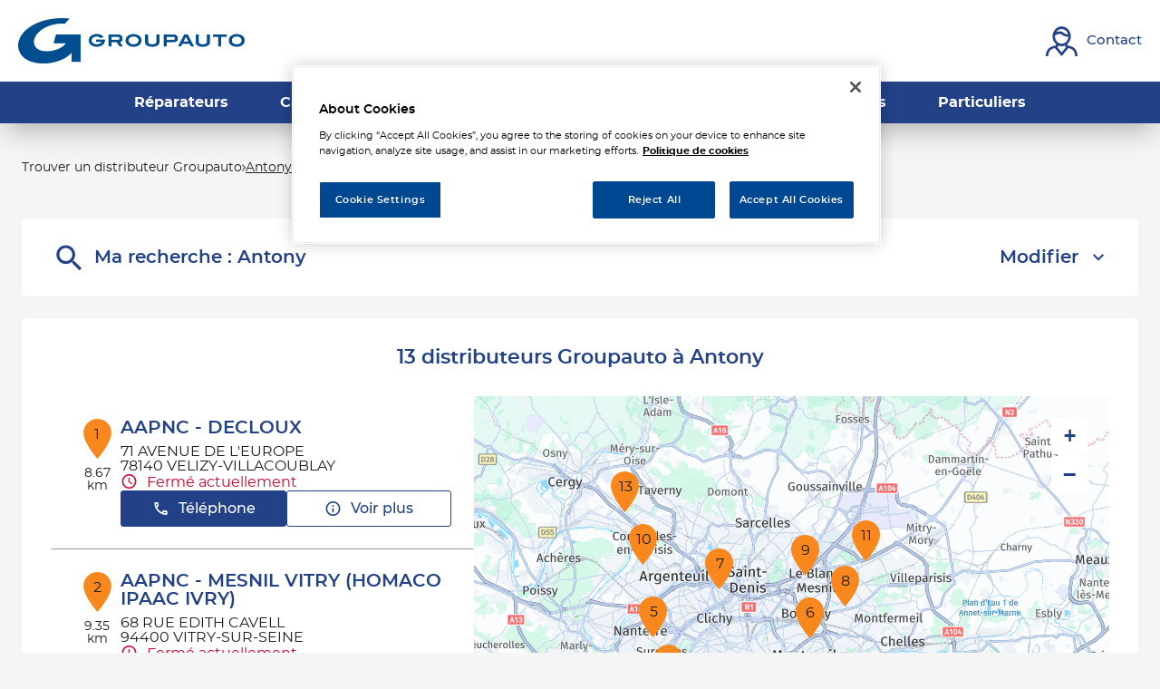

--- FILE ---
content_type: text/html; charset=utf-8
request_url: https://distributeur.groupauto.fr/fr/france-FR/antony/results
body_size: 19835
content:
<!DOCTYPE html><html lang="fr"><head><script>
                window.dataLayer = window.dataLayer || [];
                
              </script><meta charSet="utf-8"/><script>
                                (function(w,d,s,l,i){w[l]=w[l]||[];w[l].push({'gtm.start':
                                    new Date().getTime(),event:'gtm.js'});var f=d.getElementsByTagName(s)[0],
                                    j=d.createElement(s),dl=l!='dataLayer'?'&l='+l:'';j.async=true;j.src=
                                    'https://www.googletagmanager.com/gtm.js?id='+i+dl;f.parentNode.insertBefore(j,f);
                                })(window,document,'script','dataLayer','GTM-PGLTSV2Q');</script><meta name="viewport" content="width=device-width, initial-scale=1"/><link rel="icon" href="/favicon.ico"/><script type="text/javascript" src="https://cdn.cookielaw.org/consent/a6541e19-9e4c-4183-a9de-8a5fe7e1a93a/OtAutoBlock.js"></script><script src="https://cdn.cookielaw.org/scripttemplates/otSDKStub.js" type="text/javascript" charSet="UTF-8" data-domain-script="a6541e19-9e4c-4183-a9de-8a5fe7e1a93a"></script><script type="text/javascript">function OptanonWrapper() {}</script><title>Les distributeurs  à Antony - Tous les distributeurs  Groupauto </title><meta name="description" content="Vos distributeurs  Groupauto : Trouvez le distributeur  Groupauto à Antony ."/><link rel="canonical" href="https://distributeur.groupauto.fr/fr/france-FR/antony/results"/><script type="application/ld+json">{"@context":"https://schema.org","@type":"BreadcrumbList","itemListElement":[{"@type":"ListItem","position":1,"name":"Trouver un distributeur Groupauto","item":"https://distributeur.groupauto.fr/fr"},{"@type":"ListItem","position":2,"name":"Antony","item":"https://distributeur.groupauto.fr/fr/france-FR/antony/results"}]}</script><meta name="next-head-count" content="11"/><link rel="preload" href="/_next/static/css/73ec5ecf9d4c556f.css" as="style"/><link rel="stylesheet" href="/_next/static/css/73ec5ecf9d4c556f.css" data-n-g=""/><noscript data-n-css=""></noscript><script defer="" nomodule="" src="/_next/static/chunks/polyfills-5cd94c89d3acac5f.js"></script><script src="/_next/static/chunks/webpack-41a71c80bb725ea9.js" defer=""></script><script src="/_next/static/chunks/framework-a88c9c524f289910.js" defer=""></script><script src="/_next/static/chunks/main-fbbf27b596e7e644.js" defer=""></script><script src="/_next/static/chunks/pages/_app-7aff1940f7870ce7.js" defer=""></script><script src="/_next/static/chunks/645-86fae83c6850e903.js" defer=""></script><script src="/_next/static/chunks/419-6559db09f5841b41.js" defer=""></script><script src="/_next/static/chunks/327-b4d218a3d0937e02.js" defer=""></script><script src="/_next/static/chunks/pages/%5Bcountry%5D/%5Bparams1%5D/results-ca30e41ee5a154bc.js" defer=""></script><script src="/_next/static/rMTZ-QLcDYq6QXUxlYsmh/_buildManifest.js" defer=""></script><script src="/_next/static/rMTZ-QLcDYq6QXUxlYsmh/_ssgManifest.js" defer=""></script><script src="/_next/static/rMTZ-QLcDYq6QXUxlYsmh/_middlewareManifest.js" defer=""></script></head><body><noscript><iframe src="https://www.googletagmanager.com/ns.html?id=GTM-PGLTSV2Q"
            height="0" width="0" style="display:none;visibility:hidden"></iframe></noscript><div id="__next" data-reactroot=""><div><div class="em-page__container results"><header class="header"><div class="header__container"><div class="header__block-container"><div class="header__container-left"><a class="header__brand-link" aria-label="Lien vers le site officiel de Groupauto" href="https://www.groupauto-france.fr/"><div class="header__brand-link-logo"></div></a></div><div class="header__container-right"><a class="header__contact-link" href="https://www.groupauto-france.fr/contact/" aria-label="Lien vers contact"><span class="header__contact-text icon-contact-2">Contact</span></a></div><div class="header__burger-menu"><span class="line1"></span><span class="line2"></span><span class="line3"></span></div></div><div class="header__block-links"><nav class="header__links-container header__links-container--closed"><a class="header__nav-link" href="https://www.groupauto-france.fr/reparateurs-garagistes/"><span class="header__nav-label">Réparateurs</span></a><a class="header__nav-link" href="https://www.groupauto-france.fr/carrosserie/"><span class="header__nav-label">Carrossiers</span></a><a class="header__nav-link" href="https://www.groupauto-france.fr/flotte-entreprise/"><span class="header__nav-label">Flottes entreprise</span></a><a class="header__nav-link" href="https://www.groupauto-france.fr/grands-comptes/"><span class="header__nav-label">Grands Comptes</span></a><a class="header__nav-link" href="https://www.groupauto-france.fr/poids-lourds/"><span class="header__nav-label">Poids Lourds</span></a><a class="header__nav-link" href="https://www.groupauto-france.fr/particuliers/"><span class="header__nav-label">Particuliers</span></a><a class="header__nav-link header__contact-link" href="https://www.groupauto-france.fr/contact/" aria-label="header.contactAriaLabel"><span class="header__contact-text icon-contact-2">Contact</span></a></nav></div></div></header><main role="main"><div class="heading__container"><div class="heading__elements-container"><nav data-testid="breadcrumb-component" class="em-breadcrumb__container desktop" aria-label="Fil d&#x27;Ariane" role="navigation"><ol class="em-breadcrumb__line"><li class="em-breadcrumb__element-container"><a data-testid="" class="em-breadcrumb__path-line" href="/fr">Trouver un distributeur Groupauto</a></li><li class="em-breadcrumb__element-container"><span class="em-breadcrumb__separator" aria-hidden="true"></span><a data-testid="Antony" class="em-breadcrumb__path-line" aria-current="page">Antony</a></li></ol></nav><h1 class="heading__page-title" tabindex="-1">Les distributeurs  Groupauto à Antony</h1><div class="em-frame__container em-searchform"><div class="em-searchform__title-container"><div class="em-searchform__title" data-testid="searchFormTitle"><div class="em-searchform__title-left"><span class="icon-recherche-titre" aria-hidden="true"></span><p role="heading" aria-level="2" class="em-searchform__title-left-text">Ma recherche</p></div><button class="em-searchform__title-right" aria-expanded="true"><span>Modifier</span><span class="icon-chevron-dropdown--up" aria-hidden="true"></span></button></div></div><div class="em-searchform__search-container"><div class="em-search-module__search-field em-text-input searchField" data-testid="search-module"><div role="combobox" aria-haspopup="listbox" aria-owns="react-autowhatever-1" aria-expanded="false" class="react-autosuggest__container"><input type="text" value="" autoComplete="off" aria-autocomplete="list" aria-controls="react-autowhatever-1" class="react-autosuggest__input" placeholder="Ville / Code postal" aria-label="Ville / Code postal"/><div id="react-autowhatever-1" class="react-autosuggest__suggestions-container"></div></div><button class="em-button em-button--secondary location-button" data-testid="location-button" role="button"><span class="em-button__icon icon-me-localiser" aria-hidden="true"></span><span class="sr-only">Utiliser ma position</span></button><div class="sr-only" aria-live="polite" aria-atomic="true"></div></div><button class="em-button em-button--primary search-button" data-testid="search-button" disabled="" id="search-button" role="button"><span class="em-button__icon icon-recherche-titre" aria-hidden="true"></span>Rechercher</button></div></div></div></div><div class="em-layout__container"><div class="em-results__container"><div class="dual-frame__container"><h2 class="dual-frame__dual-frame-label">13 distributeurs  Groupauto à Antony</h2><div class="dual-frame__tab"><button class="dual-frame__tablinks dual-frame__tablinks--active" aria-current="true">Liste</button><button class="dual-frame__tablinks" aria-hidden="true" tabindex="-1">Carte</button></div><div class="dual-frame__frames-container"><div class="dual-frame__frame-1 dual-frame__frame-1--opened" data-testid="results-dual-frame-1" tabindex="-1"><div class="pois-list__container" data-testid="pois-list" role="list"><div class="em-frame__container em-poi-list-element__frame CUST-106953" role="listitem"><div class="em-poi-list-element__container" data-testid="poi-list-element"><div class="em-poi-list-element__marker-container"><div class="em-poi-list-element__marker-icon"><p class="em-poi-list-element__marker-label">1</p></div><p class="em-poi-list-element__marker-distance">8.67 km</p></div><div class="em-poi-list-element__poi-container"><h3 class="em-poi-list-element__poi-name"><a href="/fr/france-FR/CUST-106953/aapnc-decloux/details">AAPNC - DECLOUX</a></h3><div class="em-poi-list-element__poi-details"><address class="em-address-lines__container em-poi-list-element__address-lines" data-testid="address-lines"><span>71 AVENUE DE L&#x27;EUROPE</span><span>78140 VELIZY-VILLACOUBLAY</span></address><p data-testid="schedules-infos" class="em-schedule-info__container em-poi-list-element__schedule-info"><span class="em-schedule-info__icon icon-em-schedule-info" aria-hidden="true"></span>Fermé actuellement</p><div class="em-buttons-block__container em-poi-list-element__buttons-block" data-testid="buttons-block"><button class="em-button em-button--primary display-cta-display-phone" data-testid="display-cta-display-phone" role="button"><span class="em-button__icon icon-telephone" aria-hidden="true"></span>Téléphone</button><button class="em-button em-button--secondary button-more-info" data-testid="button-more-info" role="button"><span class="em-button__icon icon-plus-d-info" aria-hidden="true"></span>Voir plus</button></div></div></div></div></div><div class="em-frame__container em-poi-list-element__frame CUST-007057" role="listitem"><div class="em-poi-list-element__container" data-testid="poi-list-element"><div class="em-poi-list-element__marker-container"><div class="em-poi-list-element__marker-icon"><p class="em-poi-list-element__marker-label">2</p></div><p class="em-poi-list-element__marker-distance">9.35 km</p></div><div class="em-poi-list-element__poi-container"><h3 class="em-poi-list-element__poi-name"><a href="/fr/france-FR/CUST-007057/aapnc-mesnil-vitry/details">AAPNC - MESNIL VITRY (HOMACO IPAAC IVRY)</a></h3><div class="em-poi-list-element__poi-details"><address class="em-address-lines__container em-poi-list-element__address-lines" data-testid="address-lines"><span>68 RUE EDITH CAVELL</span><span>94400 VITRY-SUR-SEINE</span></address><p data-testid="schedules-infos" class="em-schedule-info__container em-poi-list-element__schedule-info"><span class="em-schedule-info__icon icon-em-schedule-info" aria-hidden="true"></span>Fermé actuellement</p><div class="em-buttons-block__container em-poi-list-element__buttons-block" data-testid="buttons-block"><button class="em-button em-button--primary display-cta-display-phone" data-testid="display-cta-display-phone" role="button"><span class="em-button__icon icon-telephone" aria-hidden="true"></span>Téléphone</button><button class="em-button em-button--secondary button-more-info" data-testid="button-more-info" role="button"><span class="em-button__icon icon-plus-d-info" aria-hidden="true"></span>Voir plus</button></div></div></div></div></div><div class="em-frame__container em-poi-list-element__frame CUST-106724" role="listitem"><div class="em-poi-list-element__container" data-testid="poi-list-element"><div class="em-poi-list-element__marker-container"><div class="em-poi-list-element__marker-icon"><p class="em-poi-list-element__marker-label">3</p></div><p class="em-poi-list-element__marker-distance">9.99 km</p></div><div class="em-poi-list-element__poi-container"><h3 class="em-poi-list-element__poi-name"><a href="/fr/france-FR/CUST-106724/aapnc-mesnil-boulogne/details">AAPNC - MESNIL BOULOGNE</a></h3><div class="em-poi-list-element__poi-details"><address class="em-address-lines__container em-poi-list-element__address-lines" data-testid="address-lines"><span>1 B RUE CASTEJA</span><span>92100 BOULOGNE-BILLANCOURT</span></address><p data-testid="schedules-infos" class="em-schedule-info__container em-poi-list-element__schedule-info"><span class="em-schedule-info__icon icon-em-schedule-info" aria-hidden="true"></span>Fermé actuellement</p><div class="em-buttons-block__container em-poi-list-element__buttons-block" data-testid="buttons-block"><button class="em-button em-button--primary display-cta-display-phone" data-testid="display-cta-display-phone" role="button"><span class="em-button__icon icon-telephone" aria-hidden="true"></span>Téléphone</button><button class="em-button em-button--secondary button-more-info" data-testid="button-more-info" role="button"><span class="em-button__icon icon-plus-d-info" aria-hidden="true"></span>Voir plus</button></div></div></div></div></div><div class="em-frame__container em-poi-list-element__frame CUST-007056" role="listitem"><div class="em-poi-list-element__container" data-testid="poi-list-element"><div class="em-poi-list-element__marker-container"><div class="em-poi-list-element__marker-icon"><p class="em-poi-list-element__marker-label">4</p></div><p class="em-poi-list-element__marker-distance">11.39 km</p></div><div class="em-poi-list-element__poi-container"><h3 class="em-poi-list-element__poi-name"><a href="/fr/france-FR/CUST-007056/aapnc-mesnil-villemoisson/details">AAPNC - MESNIL VILLEMOISSON (HOMACO VPAAC)</a></h3><div class="em-poi-list-element__poi-details"><address class="em-address-lines__container em-poi-list-element__address-lines" data-testid="address-lines"><span>112 ROUTE DE CORBEIL</span><span>91360 VILLEMOISSON-SUR-ORGE</span></address><p data-testid="schedules-infos" class="em-schedule-info__container em-poi-list-element__schedule-info"><span class="em-schedule-info__icon icon-em-schedule-info" aria-hidden="true"></span>Fermé actuellement</p><div class="em-buttons-block__container em-poi-list-element__buttons-block" data-testid="buttons-block"><button class="em-button em-button--primary display-cta-display-phone" data-testid="display-cta-display-phone" role="button"><span class="em-button__icon icon-telephone" aria-hidden="true"></span>Téléphone</button><button class="em-button em-button--secondary button-more-info" data-testid="button-more-info" role="button"><span class="em-button__icon icon-plus-d-info" aria-hidden="true"></span>Voir plus</button></div></div></div></div></div><div class="em-frame__container em-poi-list-element__frame CUST-106729" role="listitem"><div class="em-poi-list-element__container" data-testid="poi-list-element"><div class="em-poi-list-element__marker-container"><div class="em-poi-list-element__marker-icon"><p class="em-poi-list-element__marker-label">5</p></div><p class="em-poi-list-element__marker-distance">15.49 km</p></div><div class="em-poi-list-element__poi-container"><h3 class="em-poi-list-element__poi-name"><a href="/fr/france-FR/CUST-106729/mesnil-accessoires/details">MESNIL ACCESSOIRES</a></h3><div class="em-poi-list-element__poi-details"><address class="em-address-lines__container em-poi-list-element__address-lines" data-testid="address-lines"><span>44 RUE DES PLAIDEURS</span><span>92000 NANTERRE</span></address><p data-testid="schedules-infos" class="em-schedule-info__container em-poi-list-element__schedule-info"><span class="em-schedule-info__icon icon-em-schedule-info" aria-hidden="true"></span>Fermé actuellement</p><div class="em-buttons-block__container em-poi-list-element__buttons-block" data-testid="buttons-block"><button class="em-button em-button--primary display-cta-display-phone" data-testid="display-cta-display-phone" role="button"><span class="em-button__icon icon-telephone" aria-hidden="true"></span>Téléphone</button><button class="em-button em-button--secondary button-more-info" data-testid="button-more-info" role="button"><span class="em-button__icon icon-plus-d-info" aria-hidden="true"></span>Voir plus</button></div></div></div></div></div><div class="em-frame__container em-poi-list-element__frame CUST-007050" role="listitem"><div class="em-poi-list-element__container" data-testid="poi-list-element"><div class="em-poi-list-element__marker-container"><div class="em-poi-list-element__marker-icon"><p class="em-poi-list-element__marker-label">6</p></div><p class="em-poi-list-element__marker-distance">17.52 km</p></div><div class="em-poi-list-element__poi-container"><h3 class="em-poi-list-element__poi-name"><a href="/fr/france-FR/CUST-007050/aapnc-mesnil-romainville/details">AAPNC - MESNIL ROMAINVILLE (HOMACO SNAPA)</a></h3><div class="em-poi-list-element__poi-details"><address class="em-address-lines__container em-poi-list-element__address-lines" data-testid="address-lines"><span>8 BOULEVARD DE LA BOISSIERE</span><span>93230 ROMAINVILLE</span></address><p data-testid="schedules-infos" class="em-schedule-info__container em-poi-list-element__schedule-info"><span class="em-schedule-info__icon icon-em-schedule-info" aria-hidden="true"></span>Fermé actuellement</p><div class="em-buttons-block__container em-poi-list-element__buttons-block" data-testid="buttons-block"><button class="em-button em-button--primary display-cta-display-phone" data-testid="display-cta-display-phone" role="button"><span class="em-button__icon icon-telephone" aria-hidden="true"></span>Téléphone</button><button class="em-button em-button--secondary button-more-info" data-testid="button-more-info" role="button"><span class="em-button__icon icon-plus-d-info" aria-hidden="true"></span>Voir plus</button></div></div></div></div></div><div class="em-frame__container em-poi-list-element__frame CUST-114782" role="listitem"><div class="em-poi-list-element__container" data-testid="poi-list-element"><div class="em-poi-list-element__marker-container"><div class="em-poi-list-element__marker-icon"><p class="em-poi-list-element__marker-label">7</p></div><p class="em-poi-list-element__marker-distance">19.29 km</p></div><div class="em-poi-list-element__poi-container"><h3 class="em-poi-list-element__poi-name"><a href="/fr/france-FR/CUST-114782/asp-paris/details">ASP PARIS</a></h3><div class="em-poi-list-element__poi-details"><address class="em-address-lines__container em-poi-list-element__address-lines" data-testid="address-lines"><span>99 - 101 Avenue Louis Roche</span><span>92230 GENNEVILLIERS</span></address><p data-testid="schedules-infos" class="em-schedule-info__container em-poi-list-element__schedule-info"><span class="em-schedule-info__icon icon-em-schedule-info" aria-hidden="true"></span>Fermé actuellement</p><div class="em-buttons-block__container em-poi-list-element__buttons-block" data-testid="buttons-block"><button class="em-button em-button--secondary button-more-info" data-testid="button-more-info" role="button"><span class="em-button__icon icon-plus-d-info" aria-hidden="true"></span>Voir plus</button></div></div></div></div></div><div class="em-frame__container em-poi-list-element__frame CUST-106731" role="listitem"><div class="em-poi-list-element__container" data-testid="poi-list-element"><div class="em-poi-list-element__marker-container"><div class="em-poi-list-element__marker-icon"><p class="em-poi-list-element__marker-label">8</p></div><p class="em-poi-list-element__marker-distance">22.74 km</p></div><div class="em-poi-list-element__poi-container"><h3 class="em-poi-list-element__poi-name"><a href="/fr/france-FR/CUST-106731/mesnil-accessoires/details">MESNIL ACCESSOIRES</a></h3><div class="em-poi-list-element__poi-details"><address class="em-address-lines__container em-poi-list-element__address-lines" data-testid="address-lines"><span>115 Avenue Aristide Briand</span><span>93320 LES PAVILLONS SOUS BOIS</span></address><p data-testid="schedules-infos" class="em-schedule-info__container em-poi-list-element__schedule-info"><span class="em-schedule-info__icon icon-em-schedule-info" aria-hidden="true"></span>Fermé actuellement</p><div class="em-buttons-block__container em-poi-list-element__buttons-block" data-testid="buttons-block"><button class="em-button em-button--primary display-cta-display-phone" data-testid="display-cta-display-phone" role="button"><span class="em-button__icon icon-telephone" aria-hidden="true"></span>Téléphone</button><button class="em-button em-button--secondary button-more-info" data-testid="button-more-info" role="button"><span class="em-button__icon icon-plus-d-info" aria-hidden="true"></span>Voir plus</button></div></div></div></div></div><div class="em-frame__container em-poi-list-element__frame CUST-001871" role="listitem"><div class="em-poi-list-element__container" data-testid="poi-list-element"><div class="em-poi-list-element__marker-container"><div class="em-poi-list-element__marker-icon"><p class="em-poi-list-element__marker-label">9</p></div><p class="em-poi-list-element__marker-distance">23.13 km</p></div><div class="em-poi-list-element__poi-container"><h3 class="em-poi-list-element__poi-name"><a href="/fr/france-FR/CUST-001871/aapnc-mesnil/details">AAPNC - MESNIL (1ER ÉTAGE)</a></h3><div class="em-poi-list-element__poi-details"><address class="em-address-lines__container em-poi-list-element__address-lines" data-testid="address-lines"><span>137 Avenue Charles Floquet</span><span>93150 LE BLANC MESNIL</span></address><p data-testid="schedules-infos" class="em-schedule-info__container em-poi-list-element__schedule-info"><span class="em-schedule-info__icon icon-em-schedule-info" aria-hidden="true"></span>Fermé actuellement</p><div class="em-buttons-block__container em-poi-list-element__buttons-block" data-testid="buttons-block"><button class="em-button em-button--primary display-cta-display-phone" data-testid="display-cta-display-phone" role="button"><span class="em-button__icon icon-telephone" aria-hidden="true"></span>Téléphone</button><button class="em-button em-button--secondary button-more-info" data-testid="button-more-info" role="button"><span class="em-button__icon icon-plus-d-info" aria-hidden="true"></span>Voir plus</button></div></div></div></div></div><div class="em-frame__container em-poi-list-element__frame CUST-106727" role="listitem"><div class="em-poi-list-element__container" data-testid="poi-list-element"><div class="em-poi-list-element__marker-container"><div class="em-poi-list-element__marker-icon"><p class="em-poi-list-element__marker-label">10</p></div><p class="em-poi-list-element__marker-distance">23.38 km</p></div><div class="em-poi-list-element__poi-container"><h3 class="em-poi-list-element__poi-name"><a href="/fr/france-FR/CUST-106727/mesnil-accessoires/details">MESNIL ACCESSOIRES</a></h3><div class="em-poi-list-element__poi-details"><address class="em-address-lines__container em-poi-list-element__address-lines" data-testid="address-lines"><span>5 rue Georges Méliès ZAC Bois Rochefort</span><span>95240 CORMEILLES EN PARISIS</span></address><p data-testid="schedules-infos" class="em-schedule-info__container em-poi-list-element__schedule-info"><span class="em-schedule-info__icon icon-em-schedule-info" aria-hidden="true"></span>Fermé actuellement</p><div class="em-buttons-block__container em-poi-list-element__buttons-block" data-testid="buttons-block"><button class="em-button em-button--primary display-cta-display-phone" data-testid="display-cta-display-phone" role="button"><span class="em-button__icon icon-telephone" aria-hidden="true"></span>Téléphone</button><button class="em-button em-button--secondary button-more-info" data-testid="button-more-info" role="button"><span class="em-button__icon icon-plus-d-info" aria-hidden="true"></span>Voir plus</button></div></div></div></div></div><div class="em-frame__container em-poi-list-element__frame CUST-106962" role="listitem"><div class="em-poi-list-element__container" data-testid="poi-list-element"><div class="em-poi-list-element__marker-container"><div class="em-poi-list-element__marker-icon"><p class="em-poi-list-element__marker-label">11</p></div><p class="em-poi-list-element__marker-distance">28.04 km</p></div><div class="em-poi-list-element__poi-container"><h3 class="em-poi-list-element__poi-name"><a href="/fr/france-FR/CUST-106962/mesnil-accessoires/details">MESNIL ACCESSOIRES</a></h3><div class="em-poi-list-element__poi-details"><address class="em-address-lines__container em-poi-list-element__address-lines" data-testid="address-lines"><span>135 BD ROGER BALLANGER</span><span>93420 VILLEPINTE</span></address><p data-testid="schedules-infos" class="em-schedule-info__container em-poi-list-element__schedule-info"><span class="em-schedule-info__icon icon-em-schedule-info" aria-hidden="true"></span>Fermé actuellement</p><div class="em-buttons-block__container em-poi-list-element__buttons-block" data-testid="buttons-block"><button class="em-button em-button--primary display-cta-display-phone" data-testid="display-cta-display-phone" role="button"><span class="em-button__icon icon-telephone" aria-hidden="true"></span>Téléphone</button><button class="em-button em-button--secondary button-more-info" data-testid="button-more-info" role="button"><span class="em-button__icon icon-plus-d-info" aria-hidden="true"></span>Voir plus</button></div></div></div></div></div><div class="em-frame__container em-poi-list-element__frame CUST-106725" role="listitem"><div class="em-poi-list-element__container" data-testid="poi-list-element"><div class="em-poi-list-element__marker-container"><div class="em-poi-list-element__marker-icon"><p class="em-poi-list-element__marker-label">12</p></div><p class="em-poi-list-element__marker-distance">28.34 km</p></div><div class="em-poi-list-element__poi-container"><h3 class="em-poi-list-element__poi-name"><a href="/fr/france-FR/CUST-106725/aapnc-mesnil-collegien/details">AAPNC - MESNIL COLLÉGIEN</a></h3><div class="em-poi-list-element__poi-details"><address class="em-address-lines__container em-poi-list-element__address-lines" data-testid="address-lines"><span>TECHNOPARC DE LAMIRAULT</span><span>77090 COLLEGIEN</span></address><p data-testid="schedules-infos" class="em-schedule-info__container em-poi-list-element__schedule-info"><span class="em-schedule-info__icon icon-em-schedule-info" aria-hidden="true"></span>Fermé actuellement</p><div class="em-buttons-block__container em-poi-list-element__buttons-block" data-testid="buttons-block"><button class="em-button em-button--primary display-cta-display-phone" data-testid="display-cta-display-phone" role="button"><span class="em-button__icon icon-telephone" aria-hidden="true"></span>Téléphone</button><button class="em-button em-button--secondary button-more-info" data-testid="button-more-info" role="button"><span class="em-button__icon icon-plus-d-info" aria-hidden="true"></span>Voir plus</button></div></div></div></div></div><div class="em-frame__container em-poi-list-element__frame CUST-001557" role="listitem"><div class="em-poi-list-element__container" data-testid="poi-list-element"><div class="em-poi-list-element__marker-container"><div class="em-poi-list-element__marker-icon"><p class="em-poi-list-element__marker-label">13</p></div><p class="em-poi-list-element__marker-distance">29.45 km</p></div><div class="em-poi-list-element__poi-container"><h3 class="em-poi-list-element__poi-name"><a href="/fr/france-FR/CUST-001557/paris-pontoise-poids-lourds/details">PARIS PONTOISE POIDS LOURDS</a></h3><div class="em-poi-list-element__poi-details"><address class="em-address-lines__container em-poi-list-element__address-lines" data-testid="address-lines"><span>7 AVENUE PAUL LANGEVIN</span><span>95220 HERBLAY</span></address><p data-testid="schedules-infos" class="em-schedule-info__container em-schedule-info__container--open em-poi-list-element__schedule-info"><span class="em-schedule-info__icon icon-em-schedule-info" aria-hidden="true"></span>Ouvert 08:00 - 18:00</p><div class="em-buttons-block__container em-poi-list-element__buttons-block" data-testid="buttons-block"><button class="em-button em-button--primary display-cta-display-phone" data-testid="display-cta-display-phone" role="button"><span class="em-button__icon icon-telephone" aria-hidden="true"></span>Téléphone</button><button class="em-button em-button--secondary button-more-info" data-testid="button-more-info" role="button"><span class="em-button__icon icon-plus-d-info" aria-hidden="true"></span>Voir plus</button></div></div></div></div></div></div></div><div class="dual-frame__frame-2" data-testid="results-dual-frame-2"></div></div></div></div><div id="seo-index-proximity" class="em-seo-indexes__container proximity"><div class="em-seo-indexes__title-container"><h2 class="em-seo-indexes__title">Les distributeurs  Groupauto dans les villes à proximité</h2><span class="icon icon-chevron-dropdown--down" aria-hidden="true"></span></div><ul class="em-seo-indexes__index-column"><li class="em-seo-indexes__element"><a data-testid="index-element" href="/fr/france-FR/antony/results" class="em-seo-indexes__link" title="Antony">Antony</a></li><li class="em-seo-indexes__element"><a data-testid="index-element" href="/fr/france-FR/fresnes/results" class="em-seo-indexes__link" title="Fresnes">Fresnes</a></li><li class="em-seo-indexes__element"><a data-testid="index-element" href="/fr/france-FR/sceaux/results" class="em-seo-indexes__link" title="Sceaux">Sceaux</a></li><li class="em-seo-indexes__element"><a data-testid="index-element" href="/fr/france-FR/bourg-la-reine/results" class="em-seo-indexes__link" title="Bourg-la-Reine">Bourg-la-Reine</a></li><li class="em-seo-indexes__element"><a data-testid="index-element" href="/fr/france-FR/chevilly-larue/results" class="em-seo-indexes__link" title="Chevilly-Larue">Chevilly-Larue</a></li><li class="em-seo-indexes__element"><a data-testid="index-element" href="/fr/france-FR/chatenay-malabry/results" class="em-seo-indexes__link" title="Châtenay-Malabry">Châtenay-Malabry</a></li><li class="em-seo-indexes__element"><a data-testid="index-element" href="/fr/france-FR/lhay-les-roses/results" class="em-seo-indexes__link" title="L&#x27;Haÿ-les-Roses">L&#x27;Haÿ-les-Roses</a></li><li class="em-seo-indexes__element"><a data-testid="index-element" href="/fr/france-FR/massy/results" class="em-seo-indexes__link" title="Massy">Massy</a></li><li class="em-seo-indexes__element"><a data-testid="index-element" href="/fr/france-FR/fontenay-aux-roses/results" class="em-seo-indexes__link" title="Fontenay-aux-Roses">Fontenay-aux-Roses</a></li><li class="em-seo-indexes__element"><a data-testid="index-element" href="/fr/france-FR/le-plessis-robinson/results" class="em-seo-indexes__link" title="Le Plessis-Robinson">Le Plessis-Robinson</a></li><li class="em-seo-indexes__element"><a data-testid="index-element" href="/fr/france-FR/cachan/results" class="em-seo-indexes__link" title="Cachan">Cachan</a></li><li class="em-seo-indexes__element"><a data-testid="index-element" href="/fr/france-FR/bagneux/results" class="em-seo-indexes__link" title="Bagneux">Bagneux</a></li><li class="em-seo-indexes__element"><a data-testid="index-element" href="/fr/france-FR/chatillon/results" class="em-seo-indexes__link" title="Châtillon">Châtillon</a></li><li class="em-seo-indexes__element"><a data-testid="index-element" href="/fr/france-FR/villejuif/results" class="em-seo-indexes__link" title="Villejuif">Villejuif</a></li><li class="em-seo-indexes__element"><a data-testid="index-element" href="/fr/france-FR/thiais/results" class="em-seo-indexes__link" title="Thiais">Thiais</a></li><li class="em-seo-indexes__element"><a data-testid="index-element" href="/fr/france-FR/arcueil/results" class="em-seo-indexes__link" title="Arcueil">Arcueil</a></li><li class="em-seo-indexes__element"><a data-testid="index-element" href="/fr/france-FR/clamart/results" class="em-seo-indexes__link" title="Clamart">Clamart</a></li><li class="em-seo-indexes__element"><a data-testid="index-element" href="/fr/france-FR/longjumeau/results" class="em-seo-indexes__link" title="Longjumeau">Longjumeau</a></li><li class="em-seo-indexes__element"><a data-testid="index-element" href="/fr/france-FR/montrouge/results" class="em-seo-indexes__link" title="Montrouge">Montrouge</a></li><li class="em-seo-indexes__element"><a data-testid="index-element" href="/fr/france-FR/palaiseau/results" class="em-seo-indexes__link" title="Palaiseau">Palaiseau</a></li><li class="em-seo-indexes__element"><a data-testid="index-element" href="/fr/france-FR/malakoff/results" class="em-seo-indexes__link" title="Malakoff">Malakoff</a></li><li class="em-seo-indexes__element"><a data-testid="index-element" href="/fr/france-FR/le-kremlin-bicetre/results" class="em-seo-indexes__link" title="Le Kremlin-Bicêtre">Le Kremlin-Bicêtre</a></li><li class="em-seo-indexes__element"><a data-testid="index-element" href="/fr/france-FR/orly/results" class="em-seo-indexes__link" title="Orly">Orly</a></li><li class="em-seo-indexes__element"><a data-testid="index-element" href="/fr/france-FR/vanves/results" class="em-seo-indexes__link" title="Vanves">Vanves</a></li><li class="em-seo-indexes__element"><a data-testid="index-element" href="/fr/france-FR/athis-mons/results" class="em-seo-indexes__link" title="Athis-Mons">Athis-Mons</a></li><li class="em-seo-indexes__element"><a data-testid="index-element" href="/fr/france-FR/vitry-sur-seine/results" class="em-seo-indexes__link" title="Vitry-sur-Seine">Vitry-sur-Seine</a></li><li class="em-seo-indexes__element"><a data-testid="index-element" href="/fr/france-FR/meudon/results" class="em-seo-indexes__link" title="Meudon">Meudon</a></li><li class="em-seo-indexes__element"><a data-testid="index-element" href="/fr/france-FR/villeneuve-le-roi/results" class="em-seo-indexes__link" title="Villeneuve-le-Roi">Villeneuve-le-Roi</a></li><li class="em-seo-indexes__element"><a data-testid="index-element" href="/fr/france-FR/savigny-sur-orge/results" class="em-seo-indexes__link" title="Savigny-sur-Orge">Savigny-sur-Orge</a></li><li class="em-seo-indexes__element"><a data-testid="index-element" href="/fr/france-FR/issy-les-moulineaux/results" class="em-seo-indexes__link" title="Issy-les-Moulineaux">Issy-les-Moulineaux</a></li></ul></div><nav data-testid="breadcrumb-component" class="em-breadcrumb__container mobile" aria-label="Fil d&#x27;Ariane" role="navigation"><ol class="em-breadcrumb__line"><li class="em-breadcrumb__element-container"><a data-testid="" class="em-breadcrumb__path-line" href="/fr">Trouver un distributeur Groupauto</a></li><li class="em-breadcrumb__element-container"><span class="em-breadcrumb__separator" aria-hidden="true"></span><a data-testid="Antony" class="em-breadcrumb__path-line" aria-current="page">Antony</a></li></ol></nav><p class="em-copyright" lang="en">Powered by <a href="https://www.evermaps.com">evermaps ©</a></p></div></main><footer class="footer"><div class="footer__container"><div class="footer__container-up"><div class="footer__container-logo"></div></div><div class="footer__container-middle"><div class="footer__container-links offre"><div class="footer__nav-title"><div class="footer__nav-title-label">Offre</div></div><div class="footer__nav-links"><a class="footer__nav-link" href="https://www.groupauto-france.fr/reparateurs-garagistes/">Réparateurs</a><a class="footer__nav-link" href="https://www.groupauto-france.fr/carrosserie/">Carrossiers</a><a class="footer__nav-link" href="https://www.groupauto-france.fr/flotte-entreprise/">Flottes Entreprise</a><a class="footer__nav-link" href="https://www.groupauto-france.fr/grands-comptes/">Grands Comptes</a><a class="footer__nav-link" href="https://www.groupauto-france.fr/poids-lourds/">Poids Lourds</a><a class="footer__nav-link" href="https://www.groupauto-france.fr/particuliers/">Particuliers</a></div></div><div class="footer__container-links corporate"><div class="footer__nav-title"><div class="footer__nav-title-label">Corporate</div></div><div class="footer__nav-links"><a class="footer__nav-link" href="https://www.groupauto-france.fr/a-propos/">Qui sommes-nous ?</a><a class="footer__nav-link" href="https://www.groupauto-france.fr/pieces-detachees-automobiles-poids-lourds/">Pièces détachées VL et PL</a><a class="footer__nav-link" href="https://www.allianceautomotive.fr/carrieres/nos-offres/">Offres d’emploi</a><a class="footer__nav-link" href="https://www.groupauto-france.fr/contact/">Devenir adhérent</a><a class="footer__nav-link" href="https://www.groupauto-france.fr/actualites/">Actualités</a><a class="footer__nav-link" href="https://www.groupauto-france.fr/contact/">Nous contacter</a></div></div><div class="footer__container-links reseaux"><div class="footer__nav-title"><div class="footer__nav-title-label">Nos réseaux de réparation</div></div><div class="footer__nav-links"><a class="footer__nav-link" href="https://www.top-garage.fr/">Top Garage</a><a class="footer__nav-link" href="https://www.top-garage-classic.fr/">Top Garage Classic</a><a class="footer__nav-link" href="https://www.top-carrosserie.fr/">Top Carrosserie</a><a class="footer__nav-link" href="https://www.garage-premier.fr/">Garage Premier</a><a class="footer__nav-link" href="https://www.g-truck.fr/">Top Truck</a></div></div><div class="footer__container-other-links"><div class="footer__container-links"><div class="footer__nav-links"><a class="footer__nav-link" href="https://extranet.allianceautomotive.fr/"><span class="nav-link-label">Accès à l&#x27;extranet adhérents</span><i class="nav-link-icon icon-en-savoir-plus"></i></a><a class="footer__nav-link" href="https://distributeur.groupauto.fr/fr"><span class="nav-link-label">Trouver un distributeur</span><i class="nav-link-icon icon-en-savoir-plus"></i></a></div></div></div></div><div class="footer__container-down"><div class="footer__container-mentions"><div class="footer__container-links"><div class="footer__nav-links"><a class="footer__nav-link" href="https://www.groupauto-france.fr/plan-du-site/">Plan du site</a><a class="footer__nav-link" href="https://www.groupauto-france.fr/mentions-legales/">Mentions légales</a><a class="footer__nav-link" href="https://www.groupauto-france.fr/page-de-confidentialite/">Page de confidentialité</a><a class="footer__nav-link" href="https://www.allianceautomotive.fr/">Alliance Automotive France</a></div></div></div><div class="footer__copyright">Copyright © 2021 GROUPAUTO</div></div></div></footer></div><div class="Toastify"></div></div></div><script id="__NEXT_DATA__" type="application/json">{"props":{"pageProps":{"initialState":{"client":{"device":{"name":""},"modale":{"isOpen":false,"selectedModal":""},"navigation":{"navigationHistory":[],"currentPage":"Home"},"page":{"name":"","title":"","indexes":[],"isScrollAvailable":true},"pois":{"poisList":null},"search":{"values":null,"filters":[]},"control":{"hasLoad":false}}},"isNoIndexPage":false,"canonicalUrl":{"current":"https://distributeur.groupauto.fr/fr/france-FR/antony/results","previous":"","next":""},"countryCode":"FRA","dualFrameData":{"paginationData":{"count":13,"elementsNumber":1,"currentPage":1,"baseResultUrl":"/fr/france-FR/antony/results"},"poisListData":[{"id":"5e66bd4a-9ed7-4929-b6ba-fbebe590e30c","code":"CUST-106953","culture":"FR","distance":8668.16096922,"poiType":"","version":0,"address":{"AddressLine1":"71 AVENUE DE L'EUROPE","City":"VELIZY-VILLACOUBLAY","Country":"FRA","CultureId":"","PostalCode":"78140","AddressLine2":"","BuildingName":"","FirstName":"","LastName":"","Region":"","State":"","SubAdmin":"","SubLocality":"","UnitName":""},"geocoding":{"type":"","data":{"location":{"Address":{"AdditionalData":[],"City":"","Country":"","Region":"","District":"","HouseNumber":"","Label":"","PostalCode":"","State":"","Street":""},"AdminInfo":{"Currency":"","DrivingSide":"","LocalTime":"","SystemOfMeasure":"","TimeZoneOffset":""},"Position":{"Latitude":"0","Longitude":"0"},"LocationId":"","LocationType":"","MapReference":{"AddressId":"","CityId":"","CountryId":"","CountyId":"","ReferenceId":"","RoadLinkId":"","SideOfStreet":"","Spot":0,"StateId":""},"MapView":{"BottomRight":{"Latitude":"0","Longitude":"0"},"TopLeft":{"Latitude":"0","Longitude":"0"}},"NavigationPosition":[]},"relevance":0}},"geocodingAddress":{"CityId":"20004447","City":"Vélizy-Villacoublay","PostalCode":"78140","Country":"FRA","State":"Île-de-France","NormalizedCity":"velizy-villacoublay","County":"Yvelines"},"metadata":{"agencyPoiExtension":{"Culture":"","Version":0,"status":{"closeSelected":false,"closedFrom":"","openSelected":false,"openedFrom":"","published":false}},"catchmentArea":{"Culture":"","Version":0,"catchment_area":[]},"categories":[{"key":"0","value":{"Code":"TypeOfPOI","Label":"Type de POI","Values":[{"Code":"poi","Label":"poi","ConsoleCode":"a2ced47d-704b-4ae5-b70b-86ca4c2b655f"}]}}],"contacts":{"Culture":"","Facebook":"","Fax":"","Linkedin":"","Mail":"sdd-mag@orange.fr","Phone":"0139459818","Twitter":"","Version":0,"Web":"","Youtube":"","Snapchat":"","Tiktok":"","Instagram":"","Pinterest":""},"details":{"Culture":"","DefaultImageUrl":"","Description":"\u003cp\u003eMESNIL SD DECLOUX, distributeur de pièces détachées automobiles, membre du réseau GROUPAUTO vous accueille à VELIZY VILLACOUBLAY.\u003c/p\u003e\u003cp\u003eAvec plus de 2 millions de références et un accès à une offre large et diversifiée, nous sommes en mesure de répondre immédiatement à toutes vos demandes en pièces détachées automobiles, équipement d'atelier et outillage à VELIZY VILLACOUBLAY.\u003c/p\u003e\u003cp\u003eMESNIL SD DECLOUX propose des pièces détachées automobiles multimarques, des pièces auto Origine et des pièces détachées d'occasion. Particuliers et professionnels, l'équipe MESNIL SD DECLOUX est à votre écoute pour vous conseiller et vous orienter vers les produits les plus adaptés à vos besoins.\u003c/p\u003e\u003cp\u003eVous êtes à la recherche d'une pièce détachée pour la réparation de votre véhicule et vous ne savez pas où la trouver ? N'hésitez pas à nous contacter MESNIL SD DECLOUX pour obtenir plus d'informations.\u003c/p\u003e","Name":"AAPNC - DECLOUX","Siret":"31651298700280","Version":""},"status":{"ClosedFrom":"","OpenedFrom":"","Published":true},"stats":{"Culture":"FR","Version":null,"AverageRating":4.4,"TotalReviewCount":44}},"position":{"Latitude":48.77981,"Longitude":2.19405},"schedules":{"Defaultweekschedule":[{"name":"Monday","values":{"IsOpen":true,"OpeningRanges":[{"BeginTime":{"Hour":9,"Minute":0},"EndTime":{"Hour":12,"Minute":0}},{"BeginTime":{"Hour":14,"Minute":0},"EndTime":{"Hour":18,"Minute":0}}],"IsToday":false},"index":1},{"name":"Tuesday","values":{"IsOpen":true,"OpeningRanges":[{"BeginTime":{"Hour":9,"Minute":0},"EndTime":{"Hour":12,"Minute":0}},{"BeginTime":{"Hour":14,"Minute":0},"EndTime":{"Hour":18,"Minute":0}}],"IsToday":false},"index":2},{"name":"Wednesday","values":{"IsOpen":true,"OpeningRanges":[{"BeginTime":{"Hour":9,"Minute":0},"EndTime":{"Hour":12,"Minute":0}},{"BeginTime":{"Hour":14,"Minute":0},"EndTime":{"Hour":18,"Minute":0}}],"IsToday":true},"index":3},{"name":"Thursday","values":{"IsOpen":true,"OpeningRanges":[{"BeginTime":{"Hour":9,"Minute":0},"EndTime":{"Hour":12,"Minute":0}},{"BeginTime":{"Hour":14,"Minute":0},"EndTime":{"Hour":18,"Minute":0}}],"IsToday":false},"index":4},{"name":"Friday","values":{"IsOpen":true,"OpeningRanges":[{"BeginTime":{"Hour":9,"Minute":0},"EndTime":{"Hour":12,"Minute":0}},{"BeginTime":{"Hour":14,"Minute":0},"EndTime":{"Hour":18,"Minute":0}}],"IsToday":false},"index":5},{"name":"Saturday","values":{"IsOpen":false,"OpeningRanges":[],"IsToday":false},"index":6},{"name":"Sunday","values":{"IsOpen":false,"OpeningRanges":[],"IsToday":false},"index":0}],"Currentweekschedule":[{"name":"Monday","values":{"IsOpen":true,"OpeningRanges":[{"BeginTime":{"Hour":9,"Minute":0},"EndTime":{"Hour":12,"Minute":0}},{"BeginTime":{"Hour":14,"Minute":0},"EndTime":{"Hour":18,"Minute":0}}],"IsToday":false},"index":1},{"name":"Tuesday","values":{"IsOpen":true,"OpeningRanges":[{"BeginTime":{"Hour":9,"Minute":0},"EndTime":{"Hour":12,"Minute":0}},{"BeginTime":{"Hour":14,"Minute":0},"EndTime":{"Hour":18,"Minute":0}}],"IsToday":false},"index":2},{"name":"Wednesday","values":{"IsOpen":true,"OpeningRanges":[{"BeginTime":{"Hour":9,"Minute":0},"EndTime":{"Hour":12,"Minute":0}},{"BeginTime":{"Hour":14,"Minute":0},"EndTime":{"Hour":18,"Minute":0}}],"IsToday":true},"index":3},{"name":"Thursday","values":{"IsOpen":true,"OpeningRanges":[{"BeginTime":{"Hour":9,"Minute":0},"EndTime":{"Hour":12,"Minute":0}},{"BeginTime":{"Hour":14,"Minute":0},"EndTime":{"Hour":18,"Minute":0}}],"IsToday":false},"index":4},{"name":"Friday","values":{"IsOpen":true,"OpeningRanges":[{"BeginTime":{"Hour":9,"Minute":0},"EndTime":{"Hour":12,"Minute":0}},{"BeginTime":{"Hour":14,"Minute":0},"EndTime":{"Hour":18,"Minute":0}}],"IsToday":false},"index":5},{"name":"Saturday","values":{"IsOpen":false,"OpeningRanges":[],"IsToday":false},"index":6},{"name":"Sunday","values":{"IsOpen":false,"OpeningRanges":[],"IsToday":false},"index":0}],"LimitedSchedules":[],"SpecificSchedules":[],"ExceptionalDaySchedules":[],"currentIsDefault":true},"openingStatus":"Closed","customMetadata":[{"code":"POI_EXT_IDENTITY_INFOS","label":"Autres informations d'identité","data":[{"Code":"old_id","Label":"Ancien identifiant","Type":"InputText","Value":"330"},{"Code":"siret","Label":"Numéro SIRET","Type":"InputText","Value":"31651298700280"}]},{"code":"POI_OPM","label":"Presence Management","data":[{"Code":"pm_google","Label":"Diffusion sur Google","Type":"Flag","Value":true}]},{"code":"POI_PRODUCTS","label":"Produits","data":[{"Code":"accessoires","Label":"Accessoires","Type":"Flag","Value":true},{"Code":"amortisseur_direction","Label":"Amortisseur et direction","Type":"Flag","Value":true},{"Code":"batterie_allumage","Label":"Batterie allumage et électricité","Type":"Flag","Value":true},{"Code":"carrosserie","Label":"Carrosserie","Type":"Flag","Value":true},{"Code":"climatisation","Label":"Climatisation","Type":"Flag","Value":true},{"Code":"distribution","Label":"Distribution","Type":"Flag","Value":true},{"Code":"echappement","Label":"Échappement","Type":"Flag","Value":true},{"Code":"embrayage","Label":"Embrayage","Type":"Flag","Value":true},{"Code":"equipement_protection","Label":"Équipement de protection individuelle","Type":"Flag","Value":true},{"Code":"liquides_lubrifiants","Label":"Liquides, lubrifiants et additifs","Type":"Flag","Value":true},{"Code":"moteur_filtration","Label":"Moteur et Filtration","Type":"Flag","Value":true},{"Code":"outillage_garage","Label":"Outillage et équipement de garage","Type":"Flag","Value":true},{"Code":"peinture","Label":"Peinture","Type":"Flag","Value":true},{"Code":"pneumatiques","Label":"Pneumatiques","Type":"Flag","Value":true},{"Code":"produits_nettoyage","Label":"Produits de nettoyage et entretien","Type":"Flag","Value":true},{"Code":"visibilite","Label":"Visibilité","Type":"Flag","Value":true}]},{"code":"POI_SPECIALITIES","label":"Spécialités","data":[{"Code":"pieces_detachees_pl","Label":"Pièces détachées poids lourds","Type":"Flag","Value":true},{"Code":"pieces_detachees_vl","Label":"Pièces détachées véhicules légers","Type":"Flag","Value":true}]}],"medias":[{"Id":"f190e27d-5cf7-4084-bce5-be64724480c0","Subject":"agence_1"}],"geoAdmin":{"city":{"id":30719,"code":"78640"},"county":{"id":79,"code":"78"},"state":{"id":6,"code":"11"},"country":{"id":1,"code":"FRA"}}},{"id":"4e2fb4c6-8a32-40e4-bb74-3c09d82bbbb7","code":"CUST-007057","culture":"FR","distance":9351.48681583,"poiType":"","version":0,"address":{"AddressLine1":"68 RUE EDITH CAVELL","City":"VITRY-SUR-SEINE","Country":"FRA","CultureId":"","PostalCode":"94400","AddressLine2":"","BuildingName":"","FirstName":"","LastName":"","Region":"","State":"","SubAdmin":"","SubLocality":"","UnitName":""},"geocoding":{"type":"","data":{"location":{"Address":{"AdditionalData":[],"City":"","Country":"","Region":"","District":"","HouseNumber":"","Label":"","PostalCode":"","State":"","Street":""},"AdminInfo":{"Currency":"","DrivingSide":"","LocalTime":"","SystemOfMeasure":"","TimeZoneOffset":""},"Position":{"Latitude":"0","Longitude":"0"},"LocationId":"","LocationType":"","MapReference":{"AddressId":"","CityId":"","CountryId":"","CountyId":"","ReferenceId":"","RoadLinkId":"","SideOfStreet":"","Spot":0,"StateId":""},"MapView":{"BottomRight":{"Latitude":"0","Longitude":"0"},"TopLeft":{"Latitude":"0","Longitude":"0"}},"NavigationPosition":[]},"relevance":0}},"geocodingAddress":{"CityId":"20005467","City":"Vitry-sur-Seine","PostalCode":"94400","Country":"FRA","State":"Île-de-France","NormalizedCity":"vitry-sur-seine","County":"Val-de-Marne"},"metadata":{"agencyPoiExtension":{"Culture":"","Version":0,"status":{"closeSelected":false,"closedFrom":"","openSelected":false,"openedFrom":"","published":false}},"catchmentArea":{"Culture":"","Version":0,"catchment_area":[]},"categories":[{"key":"0","value":{"Code":"TypeOfPOI","Label":"Type de POI","Values":[{"Code":"poi","Label":"poi","ConsoleCode":"a2ced47d-704b-4ae5-b70b-86ca4c2b655f"}]}}],"contacts":{"Culture":"","Facebook":"","Fax":"","Linkedin":"","Mail":"appro.ivry@gmail.com","Phone":"0156201500","Twitter":"","Version":0,"Web":"http://www.groupauto-mesnil.fr/","Youtube":"","Snapchat":"","Tiktok":"","Instagram":"","Pinterest":""},"details":{"Culture":"","DefaultImageUrl":"","Description":"\u003cp\u003eMESNIL ACCESSOIRES, distributeur de pièces détachées automobiles, membre du réseau GROUPAUTO vous accueille à VITRY SUR SEINE.\u003c/p\u003e\u003cp\u003eAvec plus de 2 millions de références et un accès à une offre large et diversifiée, nous sommes en mesure de répondre immédiatement à toutes vos demandes en pièces détachées automobiles, équipement d'atelier et outillage à VITRY SUR SEINE.\u003c/p\u003e\u003cp\u003eMESNIL ACCESSOIRES propose des pièces détachées automobiles multimarques, des pièces auto Origine et des pièces détachées d'occasion. Particuliers et professionnels, l'équipe MESNIL ACCESSOIRES est à votre écoute pour vous conseiller et vous orienter vers les produits les plus adaptés à vos besoins.\u003c/p\u003e\u003cp\u003eVous êtes à la recherche d'une pièce détachée pour la réparation de votre véhicule et vous ne savez pas où la trouver ? N'hésitez pas à nous contacter MESNIL ACCESSOIRES pour obtenir plus d'informations.\u003c/p\u003e","Name":"AAPNC - MESNIL VITRY (HOMACO IPAAC IVRY)","Siret":"31651298700223","Version":""},"status":{"ClosedFrom":"","OpenedFrom":"","Published":true},"stats":{"Culture":"FR","Version":null,"AverageRating":4.3,"TotalReviewCount":83}},"position":{"Latitude":48.80046,"Longitude":2.41084},"schedules":{"Defaultweekschedule":[{"name":"Monday","values":{"IsOpen":true,"OpeningRanges":[{"BeginTime":{"Hour":8,"Minute":30},"EndTime":{"Hour":12,"Minute":0}},{"BeginTime":{"Hour":14,"Minute":0},"EndTime":{"Hour":18,"Minute":30}}],"IsToday":false},"index":1},{"name":"Tuesday","values":{"IsOpen":true,"OpeningRanges":[{"BeginTime":{"Hour":8,"Minute":30},"EndTime":{"Hour":12,"Minute":0}},{"BeginTime":{"Hour":14,"Minute":0},"EndTime":{"Hour":18,"Minute":30}}],"IsToday":false},"index":2},{"name":"Wednesday","values":{"IsOpen":true,"OpeningRanges":[{"BeginTime":{"Hour":8,"Minute":30},"EndTime":{"Hour":12,"Minute":0}},{"BeginTime":{"Hour":14,"Minute":0},"EndTime":{"Hour":18,"Minute":30}}],"IsToday":true},"index":3},{"name":"Thursday","values":{"IsOpen":true,"OpeningRanges":[{"BeginTime":{"Hour":8,"Minute":30},"EndTime":{"Hour":12,"Minute":0}},{"BeginTime":{"Hour":14,"Minute":0},"EndTime":{"Hour":18,"Minute":30}}],"IsToday":false},"index":4},{"name":"Friday","values":{"IsOpen":true,"OpeningRanges":[{"BeginTime":{"Hour":8,"Minute":30},"EndTime":{"Hour":12,"Minute":0}},{"BeginTime":{"Hour":14,"Minute":0},"EndTime":{"Hour":18,"Minute":30}}],"IsToday":false},"index":5},{"name":"Saturday","values":{"IsOpen":true,"OpeningRanges":[{"BeginTime":{"Hour":9,"Minute":0},"EndTime":{"Hour":12,"Minute":30}},{"BeginTime":{"Hour":14,"Minute":0},"EndTime":{"Hour":17,"Minute":0}}],"IsToday":false},"index":6},{"name":"Sunday","values":{"IsOpen":false,"OpeningRanges":[],"IsToday":false},"index":0}],"Currentweekschedule":[{"name":"Monday","values":{"IsOpen":true,"OpeningRanges":[{"BeginTime":{"Hour":8,"Minute":30},"EndTime":{"Hour":12,"Minute":0}},{"BeginTime":{"Hour":14,"Minute":0},"EndTime":{"Hour":18,"Minute":30}}],"IsToday":false},"index":1},{"name":"Tuesday","values":{"IsOpen":true,"OpeningRanges":[{"BeginTime":{"Hour":8,"Minute":30},"EndTime":{"Hour":12,"Minute":0}},{"BeginTime":{"Hour":14,"Minute":0},"EndTime":{"Hour":18,"Minute":30}}],"IsToday":false},"index":2},{"name":"Wednesday","values":{"IsOpen":true,"OpeningRanges":[{"BeginTime":{"Hour":8,"Minute":30},"EndTime":{"Hour":12,"Minute":0}},{"BeginTime":{"Hour":14,"Minute":0},"EndTime":{"Hour":18,"Minute":30}}],"IsToday":true},"index":3},{"name":"Thursday","values":{"IsOpen":true,"OpeningRanges":[{"BeginTime":{"Hour":8,"Minute":30},"EndTime":{"Hour":12,"Minute":0}},{"BeginTime":{"Hour":14,"Minute":0},"EndTime":{"Hour":18,"Minute":30}}],"IsToday":false},"index":4},{"name":"Friday","values":{"IsOpen":true,"OpeningRanges":[{"BeginTime":{"Hour":8,"Minute":30},"EndTime":{"Hour":12,"Minute":0}},{"BeginTime":{"Hour":14,"Minute":0},"EndTime":{"Hour":18,"Minute":30}}],"IsToday":false},"index":5},{"name":"Saturday","values":{"IsOpen":true,"OpeningRanges":[{"BeginTime":{"Hour":9,"Minute":0},"EndTime":{"Hour":12,"Minute":30}},{"BeginTime":{"Hour":14,"Minute":0},"EndTime":{"Hour":17,"Minute":0}}],"IsToday":false},"index":6},{"name":"Sunday","values":{"IsOpen":false,"OpeningRanges":[],"IsToday":false},"index":0}],"LimitedSchedules":[],"SpecificSchedules":[],"ExceptionalDaySchedules":[],"currentIsDefault":true},"openingStatus":"Closed","customMetadata":[{"code":"POI_EXT_IDENTITY_INFOS","label":"Autres informations d'identité","data":[{"Code":"old_id","Label":"Ancien identifiant","Type":"InputText","Value":"401"},{"Code":"siret","Label":"Numéro SIRET","Type":"InputText","Value":"31651298700223"}]},{"code":"POI_OPM","label":"Presence Management","data":[{"Code":"pm_google","Label":"Diffusion sur Google","Type":"Flag","Value":true}]},{"code":"POI_PRODUCTS","label":"Produits","data":[{"Code":"accessoires","Label":"Accessoires","Type":"Flag","Value":true},{"Code":"amortisseur_direction","Label":"Amortisseur et direction","Type":"Flag","Value":true},{"Code":"batterie_allumage","Label":"Batterie allumage et électricité","Type":"Flag","Value":true},{"Code":"carrosserie","Label":"Carrosserie","Type":"Flag","Value":true},{"Code":"climatisation","Label":"Climatisation","Type":"Flag","Value":true},{"Code":"distribution","Label":"Distribution","Type":"Flag","Value":true},{"Code":"echappement","Label":"Échappement","Type":"Flag","Value":true},{"Code":"embrayage","Label":"Embrayage","Type":"Flag","Value":true},{"Code":"equipement_protection","Label":"Équipement de protection individuelle","Type":"Flag","Value":true},{"Code":"liquides_lubrifiants","Label":"Liquides, lubrifiants et additifs","Type":"Flag","Value":true},{"Code":"moteur_filtration","Label":"Moteur et Filtration","Type":"Flag","Value":true},{"Code":"outillage_garage","Label":"Outillage et équipement de garage","Type":"Flag","Value":true},{"Code":"peinture","Label":"Peinture","Type":"Flag","Value":true},{"Code":"pneumatiques","Label":"Pneumatiques","Type":"Flag","Value":true},{"Code":"produits_nettoyage","Label":"Produits de nettoyage et entretien","Type":"Flag","Value":true},{"Code":"visibilite","Label":"Visibilité","Type":"Flag","Value":true}]},{"code":"POI_SPECIALITIES","label":"Spécialités","data":[{"Code":"pieces_detachees_vl","Label":"Pièces détachées véhicules légers","Type":"Flag","Value":true}]}],"medias":[{"Id":"a05edb6e-e028-4697-a100-a0b751354c44","Subject":"agence_1"}],"geoAdmin":{"city":{"id":34642,"code":"94081"},"county":{"id":95,"code":"94"},"state":{"id":6,"code":"11"},"country":{"id":1,"code":"FRA"}}},{"id":"798bb496-9240-4a35-9cbd-04a9bc5d3fc3","code":"CUST-106724","culture":"FR","distance":9985.01954646,"poiType":"","version":0,"address":{"AddressLine1":"1 B RUE CASTEJA","City":"BOULOGNE-BILLANCOURT","Country":"FRA","CultureId":"","PostalCode":"92100","AddressLine2":"","BuildingName":"","FirstName":"","LastName":"","Region":"","State":"","SubAdmin":"","SubLocality":"","UnitName":""},"geocoding":{"type":"","data":{"location":{"Address":{"AdditionalData":[],"City":"","Country":"","Region":"","District":"","HouseNumber":"","Label":"","PostalCode":"","State":"","Street":""},"AdminInfo":{"Currency":"","DrivingSide":"","LocalTime":"","SystemOfMeasure":"","TimeZoneOffset":""},"Position":{"Latitude":"0","Longitude":"0"},"LocationId":"","LocationType":"","MapReference":{"AddressId":"","CityId":"","CountryId":"","CountyId":"","ReferenceId":"","RoadLinkId":"","SideOfStreet":"","Spot":0,"StateId":""},"MapView":{"BottomRight":{"Latitude":"0","Longitude":"0"},"TopLeft":{"Latitude":"0","Longitude":"0"}},"NavigationPosition":[]},"relevance":0}},"geocodingAddress":{"CityId":"20005111","City":"Boulogne-Billancourt","PostalCode":"92100","Country":"FRA","State":"Île-de-France","NormalizedCity":"boulogne-billancourt","County":"Hauts-de-Seine"},"metadata":{"agencyPoiExtension":{"Culture":"","Version":0,"status":{"closeSelected":false,"closedFrom":"","openSelected":false,"openedFrom":"","published":false}},"catchmentArea":{"Culture":"","Version":0,"catchment_area":[]},"categories":[{"key":"0","value":{"Code":"TypeOfPOI","Label":"Type de POI","Values":[{"Code":"poi","Label":"poi","ConsoleCode":"a2ced47d-704b-4ae5-b70b-86ca4c2b655f"}]}}],"contacts":{"Culture":"","Facebook":"","Fax":"","Linkedin":"","Mail":"e.sciortinomonaco@allianceautomotive.fr","Phone":"0146214455","Twitter":"","Version":0,"Web":"","Youtube":"","Snapchat":"","Tiktok":"","Instagram":"","Pinterest":""},"details":{"Culture":"","DefaultImageUrl":"","Description":"\u003cp\u003eMESNIL ACCESSOIRES, distributeur de pièces détachées automobiles, membre du réseau GROUPAUTO vous accueille à BOULOGNE BILLANCOURT.\u003c/p\u003e\u003cp\u003eAvec plus de 2 millions de références et un accès à une offre large et diversifiée, nous sommes en mesure de répondre immédiatement à toutes vos demandes en pièces détachées automobiles, équipement d'atelier et outillage à BOULOGNE BILLANCOURT.\u003c/p\u003e\u003cp\u003eMESNIL ACCESSOIRES propose des pièces détachées automobiles multimarques, des pièces auto Origine et des pièces détachées d'occasion. Particuliers et professionnels, l'équipe MESNIL ACCESSOIRES est à votre écoute pour vous conseiller et vous orienter vers les produits les plus adaptés à vos besoins.\u003c/p\u003e\u003cp\u003eVous êtes à la recherche d'une pièce détachée pour la réparation de votre véhicule et vous ne savez pas où la trouver ? N'hésitez pas à nous contacter MESNIL ACCESSOIRES pour obtenir plus d'informations.\u003c/p\u003e","Name":"AAPNC - MESNIL BOULOGNE","Siret":"31651298700231","Version":""},"status":{"ClosedFrom":"","OpenedFrom":"","Published":true},"stats":{"Culture":"FR","Version":null,"AverageRating":3.6,"TotalReviewCount":55}},"position":{"Latitude":48.8313,"Longitude":2.23687},"schedules":{"Defaultweekschedule":[{"name":"Monday","values":{"IsOpen":true,"OpeningRanges":[{"BeginTime":{"Hour":9,"Minute":0},"EndTime":{"Hour":12,"Minute":0}},{"BeginTime":{"Hour":13,"Minute":30},"EndTime":{"Hour":18,"Minute":0}}],"IsToday":false},"index":1},{"name":"Tuesday","values":{"IsOpen":true,"OpeningRanges":[{"BeginTime":{"Hour":9,"Minute":0},"EndTime":{"Hour":12,"Minute":0}},{"BeginTime":{"Hour":13,"Minute":30},"EndTime":{"Hour":18,"Minute":0}}],"IsToday":false},"index":2},{"name":"Wednesday","values":{"IsOpen":true,"OpeningRanges":[{"BeginTime":{"Hour":9,"Minute":0},"EndTime":{"Hour":12,"Minute":0}},{"BeginTime":{"Hour":13,"Minute":30},"EndTime":{"Hour":18,"Minute":0}}],"IsToday":true},"index":3},{"name":"Thursday","values":{"IsOpen":true,"OpeningRanges":[{"BeginTime":{"Hour":9,"Minute":0},"EndTime":{"Hour":12,"Minute":0}},{"BeginTime":{"Hour":13,"Minute":30},"EndTime":{"Hour":18,"Minute":0}}],"IsToday":false},"index":4},{"name":"Friday","values":{"IsOpen":true,"OpeningRanges":[{"BeginTime":{"Hour":9,"Minute":0},"EndTime":{"Hour":12,"Minute":0}},{"BeginTime":{"Hour":13,"Minute":30},"EndTime":{"Hour":18,"Minute":0}}],"IsToday":false},"index":5},{"name":"Saturday","values":{"IsOpen":false,"OpeningRanges":[],"IsToday":false},"index":6},{"name":"Sunday","values":{"IsOpen":false,"OpeningRanges":[],"IsToday":false},"index":0}],"Currentweekschedule":[{"name":"Monday","values":{"IsOpen":true,"OpeningRanges":[{"BeginTime":{"Hour":9,"Minute":0},"EndTime":{"Hour":12,"Minute":0}},{"BeginTime":{"Hour":13,"Minute":30},"EndTime":{"Hour":18,"Minute":0}}],"IsToday":false},"index":1},{"name":"Tuesday","values":{"IsOpen":true,"OpeningRanges":[{"BeginTime":{"Hour":9,"Minute":0},"EndTime":{"Hour":12,"Minute":0}},{"BeginTime":{"Hour":13,"Minute":30},"EndTime":{"Hour":18,"Minute":0}}],"IsToday":false},"index":2},{"name":"Wednesday","values":{"IsOpen":true,"OpeningRanges":[{"BeginTime":{"Hour":9,"Minute":0},"EndTime":{"Hour":12,"Minute":0}},{"BeginTime":{"Hour":13,"Minute":30},"EndTime":{"Hour":18,"Minute":0}}],"IsToday":true},"index":3},{"name":"Thursday","values":{"IsOpen":true,"OpeningRanges":[{"BeginTime":{"Hour":9,"Minute":0},"EndTime":{"Hour":12,"Minute":0}},{"BeginTime":{"Hour":13,"Minute":30},"EndTime":{"Hour":18,"Minute":0}}],"IsToday":false},"index":4},{"name":"Friday","values":{"IsOpen":true,"OpeningRanges":[{"BeginTime":{"Hour":9,"Minute":0},"EndTime":{"Hour":12,"Minute":0}},{"BeginTime":{"Hour":13,"Minute":30},"EndTime":{"Hour":18,"Minute":0}}],"IsToday":false},"index":5},{"name":"Saturday","values":{"IsOpen":false,"OpeningRanges":[],"IsToday":false},"index":6},{"name":"Sunday","values":{"IsOpen":false,"OpeningRanges":[],"IsToday":false},"index":0}],"LimitedSchedules":[],"SpecificSchedules":[],"ExceptionalDaySchedules":[],"currentIsDefault":true},"openingStatus":"Closed","customMetadata":[{"code":"POI_EXT_IDENTITY_INFOS","label":"Autres informations d'identité","data":[{"Code":"old_id","Label":"Ancien identifiant","Type":"InputText","Value":"405"},{"Code":"siret","Label":"Numéro SIRET","Type":"InputText","Value":"31651298700231"}]},{"code":"POI_OPM","label":"Presence Management","data":[{"Code":"pm_google","Label":"Diffusion sur Google","Type":"Flag","Value":true}]},{"code":"POI_PRODUCTS","label":"Produits","data":[{"Code":"accessoires","Label":"Accessoires","Type":"Flag","Value":true},{"Code":"amortisseur_direction","Label":"Amortisseur et direction","Type":"Flag","Value":true},{"Code":"batterie_allumage","Label":"Batterie allumage et électricité","Type":"Flag","Value":true},{"Code":"carrosserie","Label":"Carrosserie","Type":"Flag","Value":true},{"Code":"climatisation","Label":"Climatisation","Type":"Flag","Value":true},{"Code":"distribution","Label":"Distribution","Type":"Flag","Value":true},{"Code":"echappement","Label":"Échappement","Type":"Flag","Value":true},{"Code":"embrayage","Label":"Embrayage","Type":"Flag","Value":true},{"Code":"equipement_protection","Label":"Équipement de protection individuelle","Type":"Flag","Value":true},{"Code":"liquides_lubrifiants","Label":"Liquides, lubrifiants et additifs","Type":"Flag","Value":true},{"Code":"moteur_filtration","Label":"Moteur et Filtration","Type":"Flag","Value":true},{"Code":"outillage_garage","Label":"Outillage et équipement de garage","Type":"Flag","Value":true},{"Code":"peinture","Label":"Peinture","Type":"Flag","Value":true},{"Code":"pneumatiques","Label":"Pneumatiques","Type":"Flag","Value":true},{"Code":"produits_nettoyage","Label":"Produits de nettoyage et entretien","Type":"Flag","Value":true},{"Code":"visibilite","Label":"Visibilité","Type":"Flag","Value":true}]},{"code":"POI_SPECIALITIES","label":"Spécialités","data":[{"Code":"pieces_detachees_vl","Label":"Pièces détachées véhicules légers","Type":"Flag","Value":true}]}],"medias":[{"Id":"c50b8887-cf51-48c1-86ef-9c46b0e50339","Subject":"agence_1"}],"geoAdmin":{"city":{"id":34524,"code":"92012"},"county":{"id":93,"code":"92"},"state":{"id":6,"code":"11"},"country":{"id":1,"code":"FRA"}}},{"id":"8cbfff41-4187-4221-a8a7-891f2cc426e6","code":"CUST-007056","culture":"FR","distance":11388.44682646,"poiType":"","version":0,"address":{"AddressLine1":"112 ROUTE DE CORBEIL","City":"VILLEMOISSON-SUR-ORGE","Country":"FRA","CultureId":"","PostalCode":"91360","AddressLine2":"","BuildingName":"","FirstName":"","LastName":"","Region":"","State":"","SubAdmin":"","SubLocality":"","UnitName":""},"geocoding":{"type":"","data":{"location":{"Address":{"AdditionalData":[],"City":"","Country":"","Region":"","District":"","HouseNumber":"","Label":"","PostalCode":"","State":"","Street":""},"AdminInfo":{"Currency":"","DrivingSide":"","LocalTime":"","SystemOfMeasure":"","TimeZoneOffset":""},"Position":{"Latitude":"0","Longitude":"0"},"LocationId":"","LocationType":"","MapReference":{"AddressId":"","CityId":"","CountryId":"","CountyId":"","ReferenceId":"","RoadLinkId":"","SideOfStreet":"","Spot":0,"StateId":""},"MapView":{"BottomRight":{"Latitude":"0","Longitude":"0"},"TopLeft":{"Latitude":"0","Longitude":"0"}},"NavigationPosition":[]},"relevance":0}},"geocodingAddress":{"CityId":"20005074","City":"Villemoisson-sur-Orge","PostalCode":"91360","Country":"FRA","State":"Île-de-France","NormalizedCity":"villemoisson-sur-orge","County":"Essonne"},"metadata":{"agencyPoiExtension":{"Culture":"","Version":0,"status":{"closeSelected":false,"closedFrom":"","openSelected":false,"openedFrom":"","published":false}},"catchmentArea":{"Culture":"","Version":0,"catchment_area":[]},"categories":[{"key":"0","value":{"Code":"TypeOfPOI","Label":"Type de POI","Values":[{"Code":"poi","Label":"poi","ConsoleCode":"a2ced47d-704b-4ae5-b70b-86ca4c2b655f"}]}}],"contacts":{"Culture":"","Facebook":"","Fax":"","Linkedin":"","Mail":"t.angelosanto@allianceautomotive.fr","Phone":"0169469191","Twitter":"","Version":0,"Web":"http://www.groupauto-mesnil.fr/","Youtube":"","Snapchat":"","Tiktok":"","Instagram":"","Pinterest":""},"details":{"Culture":"","DefaultImageUrl":"","Description":"\u003cp\u003eMESNIL ACCESSOIRES, distributeur de pièces détachées automobiles, membre du réseau GROUPAUTO vous accueille à VILLEMOISSON SUR ORGE.\u003c/p\u003e\u003cp\u003eAvec plus de 2 millions de références et un accès à une offre large et diversifiée, nous sommes en mesure de répondre immédiatement à toutes vos demandes en pièces détachées automobiles, équipement d'atelier et outillage à VILLEMOISSON SUR ORGE.\u003c/p\u003e\u003cp\u003eMESNIL ACCESSOIRES propose des pièces détachées automobiles multimarques, des pièces auto Origine et des pièces détachées d'occasion. Particuliers et professionnels, l'équipe MESNIL ACCESSOIRES est à votre écoute pour vous conseiller et vous orienter vers les produits les plus adaptés à vos besoins.\u003c/p\u003e\u003cp\u003eVous êtes à la recherche d'une pièce détachée pour la réparation de votre véhicule et vous ne savez pas où la trouver ? N'hésitez pas à nous contacter MESNIL ACCESSOIRES pour obtenir plus d'informations.\u003c/p\u003e","Name":"AAPNC - MESNIL VILLEMOISSON (HOMACO VPAAC)","Siret":"31651298700173","Version":""},"status":{"ClosedFrom":"","OpenedFrom":"","Published":true},"stats":{"Culture":"FR","Version":null,"AverageRating":4.5,"TotalReviewCount":40}},"position":{"Latitude":48.65356,"Longitude":2.33781},"schedules":{"Defaultweekschedule":[{"name":"Monday","values":{"IsOpen":true,"OpeningRanges":[{"BeginTime":{"Hour":8,"Minute":30},"EndTime":{"Hour":12,"Minute":0}},{"BeginTime":{"Hour":14,"Minute":0},"EndTime":{"Hour":18,"Minute":30}}],"IsToday":false},"index":1},{"name":"Tuesday","values":{"IsOpen":true,"OpeningRanges":[{"BeginTime":{"Hour":8,"Minute":30},"EndTime":{"Hour":12,"Minute":0}},{"BeginTime":{"Hour":14,"Minute":0},"EndTime":{"Hour":18,"Minute":30}}],"IsToday":false},"index":2},{"name":"Wednesday","values":{"IsOpen":true,"OpeningRanges":[{"BeginTime":{"Hour":8,"Minute":30},"EndTime":{"Hour":12,"Minute":0}},{"BeginTime":{"Hour":14,"Minute":0},"EndTime":{"Hour":18,"Minute":30}}],"IsToday":true},"index":3},{"name":"Thursday","values":{"IsOpen":true,"OpeningRanges":[{"BeginTime":{"Hour":8,"Minute":30},"EndTime":{"Hour":12,"Minute":0}},{"BeginTime":{"Hour":14,"Minute":0},"EndTime":{"Hour":18,"Minute":30}}],"IsToday":false},"index":4},{"name":"Friday","values":{"IsOpen":true,"OpeningRanges":[{"BeginTime":{"Hour":8,"Minute":30},"EndTime":{"Hour":12,"Minute":0}},{"BeginTime":{"Hour":14,"Minute":0},"EndTime":{"Hour":18,"Minute":30}}],"IsToday":false},"index":5},{"name":"Saturday","values":{"IsOpen":true,"OpeningRanges":[{"BeginTime":{"Hour":9,"Minute":0},"EndTime":{"Hour":12,"Minute":30}}],"IsToday":false},"index":6},{"name":"Sunday","values":{"IsOpen":false,"OpeningRanges":[],"IsToday":false},"index":0}],"Currentweekschedule":[{"name":"Monday","values":{"IsOpen":true,"OpeningRanges":[{"BeginTime":{"Hour":8,"Minute":30},"EndTime":{"Hour":12,"Minute":0}},{"BeginTime":{"Hour":14,"Minute":0},"EndTime":{"Hour":18,"Minute":30}}],"IsToday":false},"index":1},{"name":"Tuesday","values":{"IsOpen":true,"OpeningRanges":[{"BeginTime":{"Hour":8,"Minute":30},"EndTime":{"Hour":12,"Minute":0}},{"BeginTime":{"Hour":14,"Minute":0},"EndTime":{"Hour":18,"Minute":30}}],"IsToday":false},"index":2},{"name":"Wednesday","values":{"IsOpen":true,"OpeningRanges":[{"BeginTime":{"Hour":8,"Minute":30},"EndTime":{"Hour":12,"Minute":0}},{"BeginTime":{"Hour":14,"Minute":0},"EndTime":{"Hour":18,"Minute":30}}],"IsToday":true},"index":3},{"name":"Thursday","values":{"IsOpen":true,"OpeningRanges":[{"BeginTime":{"Hour":8,"Minute":30},"EndTime":{"Hour":12,"Minute":0}},{"BeginTime":{"Hour":14,"Minute":0},"EndTime":{"Hour":18,"Minute":30}}],"IsToday":false},"index":4},{"name":"Friday","values":{"IsOpen":true,"OpeningRanges":[{"BeginTime":{"Hour":8,"Minute":30},"EndTime":{"Hour":12,"Minute":0}},{"BeginTime":{"Hour":14,"Minute":0},"EndTime":{"Hour":18,"Minute":30}}],"IsToday":false},"index":5},{"name":"Saturday","values":{"IsOpen":true,"OpeningRanges":[{"BeginTime":{"Hour":9,"Minute":0},"EndTime":{"Hour":12,"Minute":30}}],"IsToday":false},"index":6},{"name":"Sunday","values":{"IsOpen":false,"OpeningRanges":[],"IsToday":false},"index":0}],"LimitedSchedules":[],"SpecificSchedules":[],"ExceptionalDaySchedules":[],"currentIsDefault":true},"openingStatus":"Closed","customMetadata":[{"code":"POI_EXT_IDENTITY_INFOS","label":"Autres informations d'identité","data":[{"Code":"old_id","Label":"Ancien identifiant","Type":"InputText","Value":"410"},{"Code":"siret","Label":"Numéro SIRET","Type":"InputText","Value":"31651298700173"}]},{"code":"POI_OPM","label":"Presence Management","data":[{"Code":"pm_google","Label":"Diffusion sur Google","Type":"Flag","Value":true}]},{"code":"POI_PRODUCTS","label":"Produits","data":[{"Code":"accessoires","Label":"Accessoires","Type":"Flag","Value":true},{"Code":"amortisseur_direction","Label":"Amortisseur et direction","Type":"Flag","Value":true},{"Code":"batterie_allumage","Label":"Batterie allumage et électricité","Type":"Flag","Value":true},{"Code":"carrosserie","Label":"Carrosserie","Type":"Flag","Value":true},{"Code":"climatisation","Label":"Climatisation","Type":"Flag","Value":true},{"Code":"distribution","Label":"Distribution","Type":"Flag","Value":true},{"Code":"echappement","Label":"Échappement","Type":"Flag","Value":true},{"Code":"embrayage","Label":"Embrayage","Type":"Flag","Value":true},{"Code":"equipement_protection","Label":"Équipement de protection individuelle","Type":"Flag","Value":true},{"Code":"liquides_lubrifiants","Label":"Liquides, lubrifiants et additifs","Type":"Flag","Value":true},{"Code":"moteur_filtration","Label":"Moteur et Filtration","Type":"Flag","Value":true},{"Code":"outillage_garage","Label":"Outillage et équipement de garage","Type":"Flag","Value":true},{"Code":"peinture","Label":"Peinture","Type":"Flag","Value":true},{"Code":"pneumatiques","Label":"Pneumatiques","Type":"Flag","Value":true},{"Code":"produits_nettoyage","Label":"Produits de nettoyage et entretien","Type":"Flag","Value":true},{"Code":"visibilite","Label":"Visibilité","Type":"Flag","Value":true}]},{"code":"POI_SPECIALITIES","label":"Spécialités","data":[{"Code":"pieces_detachees_vl","Label":"Pièces détachées véhicules légers","Type":"Flag","Value":true}]}],"medias":[{"Id":"4d5935d6-2011-4eb5-9ebf-1f1c6c5a4beb","Subject":"agence_1"}],"geoAdmin":{"city":{"id":34512,"code":"91667"},"county":{"id":92,"code":"91"},"state":{"id":6,"code":"11"},"country":{"id":1,"code":"FRA"}}},{"id":"448486de-2654-41bc-ad1f-77b1aee37814","code":"CUST-106729","culture":"FR","distance":15488.2727114,"poiType":"","version":0,"address":{"AddressLine1":"44 RUE DES PLAIDEURS","City":"NANTERRE","Country":"FRA","CultureId":"","PostalCode":"92000","AddressLine2":"","BuildingName":"","FirstName":"","LastName":"","Region":"","State":"","SubAdmin":"","SubLocality":"","UnitName":""},"geocoding":{"type":"","data":{"location":{"Address":{"AdditionalData":[],"City":"","Country":"","Region":"","District":"","HouseNumber":"","Label":"","PostalCode":"","State":"","Street":""},"AdminInfo":{"Currency":"","DrivingSide":"","LocalTime":"","SystemOfMeasure":"","TimeZoneOffset":""},"Position":{"Latitude":"0","Longitude":"0"},"LocationId":"","LocationType":"","MapReference":{"AddressId":"","CityId":"","CountryId":"","CountyId":"","ReferenceId":"","RoadLinkId":"","SideOfStreet":"","Spot":0,"StateId":""},"MapView":{"BottomRight":{"Latitude":"0","Longitude":"0"},"TopLeft":{"Latitude":"0","Longitude":"0"}},"NavigationPosition":[]},"relevance":0}},"geocodingAddress":{"CityId":"20005168","City":"Nanterre","PostalCode":"92000","Country":"FRA","State":"Île-de-France","NormalizedCity":"nanterre","County":"Hauts-de-Seine"},"metadata":{"agencyPoiExtension":{"Culture":"","Version":0,"status":{"closeSelected":false,"closedFrom":"","openSelected":false,"openedFrom":"","published":false}},"catchmentArea":{"Culture":"","Version":0,"catchment_area":[]},"categories":[{"key":"0","value":{"Code":"TypeOfPOI","Label":"Type de POI","Values":[{"Code":"poi","Label":"poi","ConsoleCode":"a2ced47d-704b-4ae5-b70b-86ca4c2b655f"}]}}],"contacts":{"Culture":"","Facebook":"","Fax":"","Linkedin":"","Mail":"","Phone":"+33147801717","Twitter":"","Version":0,"Web":"","Youtube":"","Snapchat":"","Tiktok":"","Instagram":"","Pinterest":""},"details":{"Culture":"","DefaultImageUrl":"","Description":"\u003cp\u003eMESNIL ACCESSOIRES, distributeur de pièces détachées automobiles, membre du réseau GROUPAUTO vous accueille à NANTERRE.\u003c/p\u003e\u003cp\u003eAvec plus de 2 millions de références et un accès à une offre large et diversifiée, nous sommes en mesure de répondre immédiatement à toutes vos demandes en pièces détachées automobiles, équipement d'atelier et outillage à NANTERRE.\u003c/p\u003e\u003cp\u003eMESNIL ACCESSOIRES propose des pièces détachées automobiles multimarques, des pièces auto Origine et des pièces détachées d'occasion. Particuliers et professionnels, l'équipe MESNIL ACCESSOIRES est à votre écoute pour vous conseiller et vous orienter vers les produits les plus adaptés à vos besoins.\u003c/p\u003e\u003cp\u003eVous êtes à la recherche d'une pièce détachée pour la réparation de votre véhicule et vous ne savez pas où la trouver ? N'hésitez pas à nous contacter MESNIL ACCESSOIRES pour obtenir plus d'informations.\u003c/p\u003e","Name":"MESNIL ACCESSOIRES","Siret":"","Version":""},"status":{"ClosedFrom":"","OpenedFrom":"","Published":true},"stats":{"Culture":"FR","Version":null,"AverageRating":4.4,"TotalReviewCount":75}},"position":{"Latitude":48.87916,"Longitude":2.21368},"schedules":{"Defaultweekschedule":[{"name":"Monday","values":{"IsOpen":true,"OpeningRanges":[{"BeginTime":{"Hour":9,"Minute":0},"EndTime":{"Hour":12,"Minute":0}},{"BeginTime":{"Hour":13,"Minute":30},"EndTime":{"Hour":18,"Minute":0}}],"IsToday":false},"index":1},{"name":"Tuesday","values":{"IsOpen":true,"OpeningRanges":[{"BeginTime":{"Hour":9,"Minute":0},"EndTime":{"Hour":12,"Minute":0}},{"BeginTime":{"Hour":13,"Minute":30},"EndTime":{"Hour":18,"Minute":0}}],"IsToday":false},"index":2},{"name":"Wednesday","values":{"IsOpen":true,"OpeningRanges":[{"BeginTime":{"Hour":9,"Minute":0},"EndTime":{"Hour":12,"Minute":0}},{"BeginTime":{"Hour":13,"Minute":30},"EndTime":{"Hour":18,"Minute":0}}],"IsToday":true},"index":3},{"name":"Thursday","values":{"IsOpen":true,"OpeningRanges":[{"BeginTime":{"Hour":9,"Minute":0},"EndTime":{"Hour":12,"Minute":0}},{"BeginTime":{"Hour":13,"Minute":30},"EndTime":{"Hour":18,"Minute":0}}],"IsToday":false},"index":4},{"name":"Friday","values":{"IsOpen":true,"OpeningRanges":[{"BeginTime":{"Hour":9,"Minute":0},"EndTime":{"Hour":12,"Minute":0}},{"BeginTime":{"Hour":13,"Minute":30},"EndTime":{"Hour":18,"Minute":0}}],"IsToday":false},"index":5},{"name":"Saturday","values":{"IsOpen":false,"OpeningRanges":[],"IsToday":false},"index":6},{"name":"Sunday","values":{"IsOpen":false,"OpeningRanges":[],"IsToday":false},"index":0}],"Currentweekschedule":[{"name":"Monday","values":{"IsOpen":true,"OpeningRanges":[{"BeginTime":{"Hour":9,"Minute":0},"EndTime":{"Hour":12,"Minute":0}},{"BeginTime":{"Hour":13,"Minute":30},"EndTime":{"Hour":18,"Minute":0}}],"IsToday":false},"index":1},{"name":"Tuesday","values":{"IsOpen":true,"OpeningRanges":[{"BeginTime":{"Hour":9,"Minute":0},"EndTime":{"Hour":12,"Minute":0}},{"BeginTime":{"Hour":13,"Minute":30},"EndTime":{"Hour":18,"Minute":0}}],"IsToday":false},"index":2},{"name":"Wednesday","values":{"IsOpen":true,"OpeningRanges":[{"BeginTime":{"Hour":9,"Minute":0},"EndTime":{"Hour":12,"Minute":0}},{"BeginTime":{"Hour":13,"Minute":30},"EndTime":{"Hour":18,"Minute":0}}],"IsToday":true},"index":3},{"name":"Thursday","values":{"IsOpen":true,"OpeningRanges":[{"BeginTime":{"Hour":9,"Minute":0},"EndTime":{"Hour":12,"Minute":0}},{"BeginTime":{"Hour":13,"Minute":30},"EndTime":{"Hour":18,"Minute":0}}],"IsToday":false},"index":4},{"name":"Friday","values":{"IsOpen":true,"OpeningRanges":[{"BeginTime":{"Hour":9,"Minute":0},"EndTime":{"Hour":12,"Minute":0}},{"BeginTime":{"Hour":13,"Minute":30},"EndTime":{"Hour":18,"Minute":0}}],"IsToday":false},"index":5},{"name":"Saturday","values":{"IsOpen":false,"OpeningRanges":[],"IsToday":false},"index":6},{"name":"Sunday","values":{"IsOpen":false,"OpeningRanges":[],"IsToday":false},"index":0}],"LimitedSchedules":[],"SpecificSchedules":[],"ExceptionalDaySchedules":[],"currentIsDefault":true},"openingStatus":"Closed","customMetadata":[{"code":"POI_EXT_IDENTITY_INFOS","label":"Autres informations d'identité","data":[{"Code":"old_id","Label":"Ancien identifiant","Type":"InputText","Value":"411"},{"Code":"siret","Label":"Numéro SIRET","Type":"InputText","Value":"31651298700132"}]},{"code":"POI_OPM","label":"Presence Management","data":[{"Code":"pm_google","Label":"Diffusion sur Google","Type":"Flag","Value":true}]},{"code":"POI_PRODUCTS","label":"Produits","data":[{"Code":"accessoires","Label":"Accessoires","Type":"Flag","Value":true},{"Code":"amortisseur_direction","Label":"Amortisseur et direction","Type":"Flag","Value":true},{"Code":"batterie_allumage","Label":"Batterie allumage et électricité","Type":"Flag","Value":true},{"Code":"carrosserie","Label":"Carrosserie","Type":"Flag","Value":true},{"Code":"climatisation","Label":"Climatisation","Type":"Flag","Value":true},{"Code":"distribution","Label":"Distribution","Type":"Flag","Value":true},{"Code":"echappement","Label":"Échappement","Type":"Flag","Value":true},{"Code":"embrayage","Label":"Embrayage","Type":"Flag","Value":true},{"Code":"equipement_protection","Label":"Équipement de protection individuelle","Type":"Flag","Value":true},{"Code":"liquides_lubrifiants","Label":"Liquides, lubrifiants et additifs","Type":"Flag","Value":true},{"Code":"moteur_filtration","Label":"Moteur et Filtration","Type":"Flag","Value":true},{"Code":"outillage_garage","Label":"Outillage et équipement de garage","Type":"Flag","Value":true},{"Code":"peinture","Label":"Peinture","Type":"Flag","Value":true},{"Code":"pneumatiques","Label":"Pneumatiques","Type":"Flag","Value":true},{"Code":"produits_nettoyage","Label":"Produits de nettoyage et entretien","Type":"Flag","Value":true},{"Code":"visibilite","Label":"Visibilité","Type":"Flag","Value":true}]},{"code":"POI_SPECIALITIES","label":"Spécialités","data":[{"Code":"pieces_detachees_vl","Label":"Pièces détachées véhicules légers","Type":"Flag","Value":true}]}],"medias":[{"Id":"9474136a-4766-4dfe-bed2-3ea70103d604","Subject":"agence_1"}],"geoAdmin":{"city":{"id":34543,"code":"92050"},"county":{"id":93,"code":"92"},"state":{"id":6,"code":"11"},"country":{"id":1,"code":"FRA"}}},{"id":"a02a1080-0759-4146-8acf-9c132cb789e5","code":"CUST-007050","culture":"FR","distance":17522.23072459,"poiType":"","version":0,"address":{"AddressLine1":"8 BOULEVARD DE LA BOISSIERE","City":"ROMAINVILLE","Country":"FRA","CultureId":"","PostalCode":"93230","AddressLine2":"","BuildingName":"","FirstName":"","LastName":"","Region":"","State":"","SubAdmin":"","SubLocality":"","UnitName":""},"geocoding":{"type":"","data":{"location":{"Address":{"AdditionalData":[],"City":"","Country":"","Region":"","District":"","HouseNumber":"","Label":"","PostalCode":"","State":"","Street":""},"AdminInfo":{"Currency":"","DrivingSide":"","LocalTime":"","SystemOfMeasure":"","TimeZoneOffset":""},"Position":{"Latitude":"0","Longitude":"0"},"LocationId":"","LocationType":"","MapReference":{"AddressId":"","CityId":"","CountryId":"","CountyId":"","ReferenceId":"","RoadLinkId":"","SideOfStreet":"","Spot":0,"StateId":""},"MapView":{"BottomRight":{"Latitude":"0","Longitude":"0"},"TopLeft":{"Latitude":"0","Longitude":"0"}},"NavigationPosition":[]},"relevance":0}},"geocodingAddress":{"CityId":"20005295","City":"Romainville","PostalCode":"93230","Country":"FRA","State":"Île-de-France","NormalizedCity":"romainville","County":"Seine-Saint-Denis"},"metadata":{"agencyPoiExtension":{"Culture":"","Version":0,"status":{"closeSelected":false,"closedFrom":"","openSelected":false,"openedFrom":"","published":false}},"catchmentArea":{"Culture":"","Version":0,"catchment_area":[]},"categories":[{"key":"0","value":{"Code":"TypeOfPOI","Label":"Type de POI","Values":[{"Code":"poi","Label":"poi","ConsoleCode":"a2ced47d-704b-4ae5-b70b-86ca4c2b655f"}]}}],"contacts":{"Culture":"","Facebook":"","Fax":"","Linkedin":"","Mail":"s.sivasubramaniam@allianceautomotive.fr","Phone":"0149208087","Twitter":"","Version":0,"Web":"http://www.groupauto-mesnil.fr/","Youtube":"","Snapchat":"","Tiktok":"","Instagram":"","Pinterest":""},"details":{"Culture":"","DefaultImageUrl":"","Description":"\u003cp\u003eMESNIL ACCESSOIRES, distributeur de pièces détachées automobiles, membre du réseau GROUPAUTO vous accueille à ROMAINVILLE.\u003c/p\u003e\u003cp\u003eAvec plus de 2 millions de références et un accès à une offre large et diversifiée, nous sommes en mesure de répondre immédiatement à toutes vos demandes en pièces détachées automobiles, équipement d'atelier et outillage à ROMAINVILLE.\u003c/p\u003e\u003cp\u003eMESNIL ACCESSOIRES propose des pièces détachées automobiles multimarques, des pièces auto Origine et des pièces détachées d'occasion. Particuliers et professionnels, l'équipe MESNIL ACCESSOIRES est à votre écoute pour vous conseiller et vous orienter vers les produits les plus adaptés à vos besoins.\u003c/p\u003e\u003cp\u003eVous êtes à la recherche d'une pièce détachée pour la réparation de votre véhicule et vous ne savez pas où la trouver ? N'hésitez pas à nous contacter MESNIL ACCESSOIRES pour obtenir plus d'informations.\u003c/p\u003e","Name":"AAPNC - MESNIL ROMAINVILLE (HOMACO SNAPA)","Siret":"31651298700199","Version":""},"status":{"ClosedFrom":"","OpenedFrom":"","Published":true},"stats":{"Culture":"FR","Version":null,"AverageRating":4.1,"TotalReviewCount":57}},"position":{"Latitude":48.87852,"Longitude":2.45066},"schedules":{"Defaultweekschedule":[{"name":"Monday","values":{"IsOpen":true,"OpeningRanges":[{"BeginTime":{"Hour":9,"Minute":0},"EndTime":{"Hour":12,"Minute":0}},{"BeginTime":{"Hour":14,"Minute":0},"EndTime":{"Hour":18,"Minute":0}}],"IsToday":false},"index":1},{"name":"Tuesday","values":{"IsOpen":true,"OpeningRanges":[{"BeginTime":{"Hour":9,"Minute":0},"EndTime":{"Hour":12,"Minute":0}},{"BeginTime":{"Hour":14,"Minute":0},"EndTime":{"Hour":18,"Minute":0}}],"IsToday":false},"index":2},{"name":"Wednesday","values":{"IsOpen":true,"OpeningRanges":[{"BeginTime":{"Hour":9,"Minute":0},"EndTime":{"Hour":12,"Minute":0}},{"BeginTime":{"Hour":14,"Minute":0},"EndTime":{"Hour":18,"Minute":0}}],"IsToday":true},"index":3},{"name":"Thursday","values":{"IsOpen":true,"OpeningRanges":[{"BeginTime":{"Hour":9,"Minute":0},"EndTime":{"Hour":12,"Minute":0}},{"BeginTime":{"Hour":14,"Minute":0},"EndTime":{"Hour":18,"Minute":0}}],"IsToday":false},"index":4},{"name":"Friday","values":{"IsOpen":true,"OpeningRanges":[{"BeginTime":{"Hour":9,"Minute":0},"EndTime":{"Hour":12,"Minute":0}},{"BeginTime":{"Hour":14,"Minute":0},"EndTime":{"Hour":18,"Minute":0}}],"IsToday":false},"index":5},{"name":"Saturday","values":{"IsOpen":false,"OpeningRanges":[],"IsToday":false},"index":6},{"name":"Sunday","values":{"IsOpen":false,"OpeningRanges":[],"IsToday":false},"index":0}],"Currentweekschedule":[{"name":"Monday","values":{"IsOpen":true,"OpeningRanges":[{"BeginTime":{"Hour":9,"Minute":0},"EndTime":{"Hour":12,"Minute":0}},{"BeginTime":{"Hour":14,"Minute":0},"EndTime":{"Hour":18,"Minute":0}}],"IsToday":false},"index":1},{"name":"Tuesday","values":{"IsOpen":true,"OpeningRanges":[{"BeginTime":{"Hour":9,"Minute":0},"EndTime":{"Hour":12,"Minute":0}},{"BeginTime":{"Hour":14,"Minute":0},"EndTime":{"Hour":18,"Minute":0}}],"IsToday":false},"index":2},{"name":"Wednesday","values":{"IsOpen":true,"OpeningRanges":[{"BeginTime":{"Hour":9,"Minute":0},"EndTime":{"Hour":12,"Minute":0}},{"BeginTime":{"Hour":14,"Minute":0},"EndTime":{"Hour":18,"Minute":0}}],"IsToday":true},"index":3},{"name":"Thursday","values":{"IsOpen":true,"OpeningRanges":[{"BeginTime":{"Hour":9,"Minute":0},"EndTime":{"Hour":12,"Minute":0}},{"BeginTime":{"Hour":14,"Minute":0},"EndTime":{"Hour":18,"Minute":0}}],"IsToday":false},"index":4},{"name":"Friday","values":{"IsOpen":true,"OpeningRanges":[{"BeginTime":{"Hour":9,"Minute":0},"EndTime":{"Hour":12,"Minute":0}},{"BeginTime":{"Hour":14,"Minute":0},"EndTime":{"Hour":18,"Minute":0}}],"IsToday":false},"index":5},{"name":"Saturday","values":{"IsOpen":false,"OpeningRanges":[],"IsToday":false},"index":6},{"name":"Sunday","values":{"IsOpen":false,"OpeningRanges":[],"IsToday":false},"index":0}],"LimitedSchedules":[],"SpecificSchedules":[],"ExceptionalDaySchedules":[],"currentIsDefault":true},"openingStatus":"Closed","customMetadata":[{"code":"POI_EXT_IDENTITY_INFOS","label":"Autres informations d'identité","data":[{"Code":"old_id","Label":"Ancien identifiant","Type":"InputText","Value":"406"},{"Code":"siret","Label":"Numéro SIRET","Type":"InputText","Value":"31651298700199"}]},{"code":"POI_OPM","label":"Presence Management","data":[{"Code":"pm_google","Label":"Diffusion sur Google","Type":"Flag","Value":true}]},{"code":"POI_PRODUCTS","label":"Produits","data":[{"Code":"accessoires","Label":"Accessoires","Type":"Flag","Value":true},{"Code":"amortisseur_direction","Label":"Amortisseur et direction","Type":"Flag","Value":true},{"Code":"batterie_allumage","Label":"Batterie allumage et électricité","Type":"Flag","Value":true},{"Code":"carrosserie","Label":"Carrosserie","Type":"Flag","Value":true},{"Code":"climatisation","Label":"Climatisation","Type":"Flag","Value":true},{"Code":"distribution","Label":"Distribution","Type":"Flag","Value":true},{"Code":"echappement","Label":"Échappement","Type":"Flag","Value":true},{"Code":"embrayage","Label":"Embrayage","Type":"Flag","Value":true},{"Code":"equipement_protection","Label":"Équipement de protection individuelle","Type":"Flag","Value":true},{"Code":"liquides_lubrifiants","Label":"Liquides, lubrifiants et additifs","Type":"Flag","Value":true},{"Code":"moteur_filtration","Label":"Moteur et Filtration","Type":"Flag","Value":true},{"Code":"outillage_garage","Label":"Outillage et équipement de garage","Type":"Flag","Value":true},{"Code":"peinture","Label":"Peinture","Type":"Flag","Value":true},{"Code":"pneumatiques","Label":"Pneumatiques","Type":"Flag","Value":true},{"Code":"produits_nettoyage","Label":"Produits de nettoyage et entretien","Type":"Flag","Value":true},{"Code":"visibilite","Label":"Visibilité","Type":"Flag","Value":true}]},{"code":"POI_SPECIALITIES","label":"Spécialités","data":[{"Code":"pieces_detachees_vl","Label":"Pièces détachées véhicules légers","Type":"Flag","Value":true}]}],"medias":[{"Id":"bf27e650-a84a-46ce-b609-2ffb11f87427","Subject":"agence_1"}],"geoAdmin":{"city":{"id":34585,"code":"93063"},"county":{"id":94,"code":"93"},"state":{"id":6,"code":"11"},"country":{"id":1,"code":"FRA"}}},{"id":"263f7042-3254-4563-9fb5-5d3ea52d73fd","code":"CUST-114782","culture":"FR","distance":19286.42115643,"poiType":"","version":0,"address":{"AddressLine1":"99 - 101 Avenue Louis Roche","City":"GENNEVILLIERS","Country":"FRA","CultureId":"","PostalCode":"92230","AddressLine2":"","BuildingName":"","FirstName":"","LastName":"","Region":"","State":"","SubAdmin":"","SubLocality":"","UnitName":""},"geocoding":{"type":"","data":{"location":{"Address":{"AdditionalData":[],"City":"","Country":"","Region":"","District":"","HouseNumber":"","Label":"","PostalCode":"","State":"","Street":""},"AdminInfo":{"Currency":"","DrivingSide":"","LocalTime":"","SystemOfMeasure":"","TimeZoneOffset":""},"Position":{"Latitude":"0","Longitude":"0"},"LocationId":"","LocationType":"","MapReference":{"AddressId":"","CityId":"","CountryId":"","CountyId":"","ReferenceId":"","RoadLinkId":"","SideOfStreet":"","Spot":0,"StateId":""},"MapView":{"BottomRight":{"Latitude":"0","Longitude":"0"},"TopLeft":{"Latitude":"0","Longitude":"0"}},"NavigationPosition":[]},"relevance":0}},"geocodingAddress":null,"metadata":{"agencyPoiExtension":{"Culture":"","Version":0,"status":{"closeSelected":false,"closedFrom":"","openSelected":false,"openedFrom":"","published":false}},"catchmentArea":{"Culture":"","Version":0,"catchment_area":[]},"categories":[{"key":"0","value":{"Code":"TypeOfPOI","Label":"Type de POI","Values":[{"Code":"poi","Label":"poi","ConsoleCode":"a2ced47d-704b-4ae5-b70b-86ca4c2b655f"}]}}],"contacts":{"Culture":"","Facebook":"","Fax":"","Linkedin":"","Mail":"","Phone":"","Twitter":"","Version":0,"Web":"","Youtube":"","Snapchat":"","Tiktok":"","Instagram":"","Pinterest":""},"details":{"Culture":"","DefaultImageUrl":"","Description":"","Name":"ASP PARIS","Siret":"31651298700827","Version":""},"status":{"ClosedFrom":"","OpenedFrom":"","Published":true}},"position":{"Latitude":48.92698,"Longitude":2.31443},"schedules":{"Defaultweekschedule":[],"Currentweekschedule":[],"LimitedSchedules":[],"SpecificSchedules":[],"ExceptionalDaySchedules":[],"currentIsDefault":true},"openingStatus":"Closed","customMetadata":[],"medias":[],"geoAdmin":{"city":{"id":34536,"code":"92036"},"county":{"id":93,"code":"92"},"state":{"id":6,"code":"11"},"country":{"id":1,"code":"FRA"}}},{"id":"21c2ad74-f27c-435c-aa28-fe4dc625244c","code":"CUST-106731","culture":"FR","distance":22744.03240284,"poiType":"","version":0,"address":{"AddressLine1":"115 Avenue Aristide Briand","City":"LES PAVILLONS SOUS BOIS","Country":"FRA","CultureId":"","PostalCode":"93320","AddressLine2":"","BuildingName":"","FirstName":"","LastName":"","Region":"","State":"","SubAdmin":"","SubLocality":"","UnitName":""},"geocoding":{"type":"","data":{"location":{"Address":{"AdditionalData":[],"City":"","Country":"","Region":"","District":"","HouseNumber":"","Label":"","PostalCode":"","State":"","Street":""},"AdminInfo":{"Currency":"","DrivingSide":"","LocalTime":"","SystemOfMeasure":"","TimeZoneOffset":""},"Position":{"Latitude":"0","Longitude":"0"},"LocationId":"","LocationType":"","MapReference":{"AddressId":"","CityId":"","CountryId":"","CountyId":"","ReferenceId":"","RoadLinkId":"","SideOfStreet":"","Spot":0,"StateId":""},"MapView":{"BottomRight":{"Latitude":"0","Longitude":"0"},"TopLeft":{"Latitude":"0","Longitude":"0"}},"NavigationPosition":[]},"relevance":0}},"geocodingAddress":{"CityId":"20005283","City":"Les Pavillons-sous-Bois","PostalCode":"93320","Country":"FRA","State":"Île-de-France","NormalizedCity":"les-pavillons-sous-bois","County":"Seine-Saint-Denis"},"metadata":{"agencyPoiExtension":{"Culture":"","Version":0,"status":{"closeSelected":false,"closedFrom":"","openSelected":false,"openedFrom":"","published":false}},"catchmentArea":{"Culture":"","Version":0,"catchment_area":[]},"categories":[{"key":"0","value":{"Code":"TypeOfPOI","Label":"Type de POI","Values":[{"Code":"poi","Label":"poi","ConsoleCode":"a2ced47d-704b-4ae5-b70b-86ca4c2b655f"}]}}],"contacts":{"Culture":"","Facebook":"","Fax":"","Linkedin":"","Mail":"","Phone":"+33148486469","Twitter":"","Version":0,"Web":"","Youtube":"","Snapchat":"","Tiktok":"","Instagram":"","Pinterest":""},"details":{"Culture":"","DefaultImageUrl":"","Description":"\u003cp\u003eMESNIL ACCESSOIRES, distributeur de pièces détachées automobiles, membre du réseau GROUPAUTO vous accueille à LES PAVILLONS SOUS BOIS.\u003c/p\u003e\u003cp\u003eAvec plus de 2 millions de références et un accès à une offre large et diversifiée, nous sommes en mesure de répondre immédiatement à toutes vos demandes en pièces détachées automobiles, équipement d'atelier et outillage à LES PAVILLONS SOUS BOIS.\u003c/p\u003e\u003cp\u003eMESNIL ACCESSOIRES propose des pièces détachées automobiles multimarques, des pièces auto Origine et des pièces détachées d'occasion. Particuliers et professionnels, l'équipe MESNIL ACCESSOIRES est à votre écoute pour vous conseiller et vous orienter vers les produits les plus adaptés à vos besoins.\u003c/p\u003e\u003cp\u003eVous êtes à la recherche d'une pièce détachée pour la réparation de votre véhicule et vous ne savez pas où la trouver ? N'hésitez pas à nous contacter MESNIL ACCESSOIRES pour obtenir plus d'informations.\u003c/p\u003e","Name":"MESNIL ACCESSOIRES","Siret":"","Version":""},"status":{"ClosedFrom":"","OpenedFrom":"","Published":true},"stats":{"Culture":"FR","Version":null,"AverageRating":4.3,"TotalReviewCount":73}},"position":{"Latitude":48.90973,"Longitude":2.50534},"schedules":{"Defaultweekschedule":[{"name":"Monday","values":{"IsOpen":true,"OpeningRanges":[{"BeginTime":{"Hour":9,"Minute":0},"EndTime":{"Hour":12,"Minute":0}},{"BeginTime":{"Hour":13,"Minute":30},"EndTime":{"Hour":18,"Minute":0}}],"IsToday":false},"index":1},{"name":"Tuesday","values":{"IsOpen":true,"OpeningRanges":[{"BeginTime":{"Hour":9,"Minute":0},"EndTime":{"Hour":12,"Minute":0}},{"BeginTime":{"Hour":13,"Minute":30},"EndTime":{"Hour":18,"Minute":0}}],"IsToday":false},"index":2},{"name":"Wednesday","values":{"IsOpen":true,"OpeningRanges":[{"BeginTime":{"Hour":9,"Minute":0},"EndTime":{"Hour":12,"Minute":0}},{"BeginTime":{"Hour":13,"Minute":30},"EndTime":{"Hour":18,"Minute":0}}],"IsToday":true},"index":3},{"name":"Thursday","values":{"IsOpen":true,"OpeningRanges":[{"BeginTime":{"Hour":9,"Minute":0},"EndTime":{"Hour":12,"Minute":0}},{"BeginTime":{"Hour":13,"Minute":30},"EndTime":{"Hour":18,"Minute":0}}],"IsToday":false},"index":4},{"name":"Friday","values":{"IsOpen":true,"OpeningRanges":[{"BeginTime":{"Hour":9,"Minute":0},"EndTime":{"Hour":12,"Minute":0}},{"BeginTime":{"Hour":13,"Minute":30},"EndTime":{"Hour":18,"Minute":0}}],"IsToday":false},"index":5},{"name":"Saturday","values":{"IsOpen":false,"OpeningRanges":[],"IsToday":false},"index":6},{"name":"Sunday","values":{"IsOpen":false,"OpeningRanges":[],"IsToday":false},"index":0}],"Currentweekschedule":[{"name":"Monday","values":{"IsOpen":true,"OpeningRanges":[{"BeginTime":{"Hour":9,"Minute":0},"EndTime":{"Hour":12,"Minute":0}},{"BeginTime":{"Hour":13,"Minute":30},"EndTime":{"Hour":18,"Minute":0}}],"IsToday":false},"index":1},{"name":"Tuesday","values":{"IsOpen":true,"OpeningRanges":[{"BeginTime":{"Hour":9,"Minute":0},"EndTime":{"Hour":12,"Minute":0}},{"BeginTime":{"Hour":13,"Minute":30},"EndTime":{"Hour":18,"Minute":0}}],"IsToday":false},"index":2},{"name":"Wednesday","values":{"IsOpen":true,"OpeningRanges":[{"BeginTime":{"Hour":9,"Minute":0},"EndTime":{"Hour":12,"Minute":0}},{"BeginTime":{"Hour":13,"Minute":30},"EndTime":{"Hour":18,"Minute":0}}],"IsToday":true},"index":3},{"name":"Thursday","values":{"IsOpen":true,"OpeningRanges":[{"BeginTime":{"Hour":9,"Minute":0},"EndTime":{"Hour":12,"Minute":0}},{"BeginTime":{"Hour":13,"Minute":30},"EndTime":{"Hour":18,"Minute":0}}],"IsToday":false},"index":4},{"name":"Friday","values":{"IsOpen":true,"OpeningRanges":[{"BeginTime":{"Hour":9,"Minute":0},"EndTime":{"Hour":12,"Minute":0}},{"BeginTime":{"Hour":13,"Minute":30},"EndTime":{"Hour":18,"Minute":0}}],"IsToday":false},"index":5},{"name":"Saturday","values":{"IsOpen":false,"OpeningRanges":[],"IsToday":false},"index":6},{"name":"Sunday","values":{"IsOpen":false,"OpeningRanges":[],"IsToday":false},"index":0}],"LimitedSchedules":[],"SpecificSchedules":[],"ExceptionalDaySchedules":[],"currentIsDefault":true},"openingStatus":"Closed","customMetadata":[{"code":"POI_EXT_IDENTITY_INFOS","label":"Autres informations d'identité","data":[{"Code":"old_id","Label":"Ancien identifiant","Type":"InputText","Value":"409"},{"Code":"siret","Label":"Numéro SIRET","Type":"InputText","Value":"31651298700124"}]},{"code":"POI_OPM","label":"Presence Management","data":[{"Code":"pm_google","Label":"Diffusion sur Google","Type":"Flag","Value":true}]},{"code":"POI_PRODUCTS","label":"Produits","data":[{"Code":"accessoires","Label":"Accessoires","Type":"Flag","Value":true},{"Code":"amortisseur_direction","Label":"Amortisseur et direction","Type":"Flag","Value":true},{"Code":"batterie_allumage","Label":"Batterie allumage et électricité","Type":"Flag","Value":true},{"Code":"carrosserie","Label":"Carrosserie","Type":"Flag","Value":true},{"Code":"climatisation","Label":"Climatisation","Type":"Flag","Value":true},{"Code":"distribution","Label":"Distribution","Type":"Flag","Value":true},{"Code":"echappement","Label":"Échappement","Type":"Flag","Value":true},{"Code":"embrayage","Label":"Embrayage","Type":"Flag","Value":true},{"Code":"equipement_protection","Label":"Équipement de protection individuelle","Type":"Flag","Value":true},{"Code":"liquides_lubrifiants","Label":"Liquides, lubrifiants et additifs","Type":"Flag","Value":true},{"Code":"moteur_filtration","Label":"Moteur et Filtration","Type":"Flag","Value":true},{"Code":"outillage_garage","Label":"Outillage et équipement de garage","Type":"Flag","Value":true},{"Code":"peinture","Label":"Peinture","Type":"Flag","Value":true},{"Code":"pneumatiques","Label":"Pneumatiques","Type":"Flag","Value":true},{"Code":"produits_nettoyage","Label":"Produits de nettoyage et entretien","Type":"Flag","Value":true},{"Code":"visibilite","Label":"Visibilité","Type":"Flag","Value":true}]},{"code":"POI_SPECIALITIES","label":"Spécialités","data":[{"Code":"pieces_detachees_vl","Label":"Pièces détachées véhicules légers","Type":"Flag","Value":true}]}],"medias":[{"Id":"6ddfac73-fcc0-429f-a7ac-c6bf608cc3df","Subject":"agence_1"}],"geoAdmin":{"city":{"id":34581,"code":"93057"},"county":{"id":94,"code":"93"},"state":{"id":6,"code":"11"},"country":{"id":1,"code":"FRA"}}},{"id":"6ac25a6d-ec4d-415f-95bf-010c63c31b57","code":"CUST-001871","culture":"FR","distance":23133.8044576,"poiType":"","version":0,"address":{"AddressLine1":"137 Avenue Charles Floquet","City":"LE BLANC MESNIL","Country":"FRA","CultureId":"","PostalCode":"93150","AddressLine2":"1er Etage","BuildingName":"","FirstName":"","LastName":"","Region":"","State":"","SubAdmin":"","SubLocality":"","UnitName":""},"geocoding":{"type":"","data":{"location":{"Address":{"AdditionalData":[],"City":"","Country":"","Region":"","District":"","HouseNumber":"","Label":"","PostalCode":"","State":"","Street":""},"AdminInfo":{"Currency":"","DrivingSide":"","LocalTime":"","SystemOfMeasure":"","TimeZoneOffset":""},"Position":{"Latitude":"0","Longitude":"0"},"LocationId":"","LocationType":"","MapReference":{"AddressId":"","CityId":"","CountryId":"","CountyId":"","ReferenceId":"","RoadLinkId":"","SideOfStreet":"","Spot":0,"StateId":""},"MapView":{"BottomRight":{"Latitude":"0","Longitude":"0"},"TopLeft":{"Latitude":"0","Longitude":"0"}},"NavigationPosition":[]},"relevance":0}},"geocodingAddress":null,"metadata":{"agencyPoiExtension":{"Culture":"","Version":0,"status":{"closeSelected":false,"closedFrom":"","openSelected":false,"openedFrom":"","published":false}},"catchmentArea":{"Culture":"","Version":0,"catchment_area":[]},"categories":[{"key":"0","value":{"Code":"TypeOfPOI","Label":"Type de POI","Values":[{"Code":"poi","Label":"poi","ConsoleCode":"a2ced47d-704b-4ae5-b70b-86ca4c2b655f"}]}}],"contacts":{"Culture":"","Facebook":"","Fax":"","Linkedin":"","Mail":"","Phone":"01.55.81.02.10","Twitter":"","Version":0,"Web":"","Youtube":"","Snapchat":"","Tiktok":"","Instagram":"","Pinterest":""},"details":{"Culture":"","DefaultImageUrl":"","Description":"\u003cp\u003eGROUPAUTO MESNIL ACCESSOIRES, distributeur de pièces détachées automobiles, membre du réseau GROUPAUTO vous accueille à LE BLANC MESNIL.\u003c/p\u003e\u003cp\u003eAvec plus de 2 millions de références et un accès à une offre large et diversifiée, nous sommes en mesure de répondre à toutes demandes en pièces détachées automobiles, équipement d'atelier et outillage.\u003c/p\u003e\u003cp\u003eNous vous proposons des pièces détachées automobiles multimarques, des pièces auto Origine et d'occasion. Particuliers et professionnels, l'équipe est à votre écoute pour vous conseiller et vous orienter.\u003c/p\u003e\u003cp\u003eVous êtes à la recherche d'une pièce détachée pour la réparation de votre véhicule? N'hésitez pas à nous contacter pour obtenir plus d'informations.\u003c/p\u003e","Name":"AAPNC - MESNIL (1ER ÉTAGE)","Siret":"31651298700249","Version":""},"status":{"ClosedFrom":"","OpenedFrom":"","Published":true},"stats":{"Culture":"FR","Version":null,"AverageRating":3.6,"TotalReviewCount":197}},"position":{"Latitude":48.94027,"Longitude":2.44442},"schedules":{"Defaultweekschedule":[{"name":"Monday","values":{"IsOpen":true,"OpeningRanges":[{"BeginTime":{"Hour":9,"Minute":0},"EndTime":{"Hour":12,"Minute":0}},{"BeginTime":{"Hour":13,"Minute":30},"EndTime":{"Hour":18,"Minute":0}}],"IsToday":false},"index":1},{"name":"Tuesday","values":{"IsOpen":true,"OpeningRanges":[{"BeginTime":{"Hour":9,"Minute":0},"EndTime":{"Hour":12,"Minute":0}},{"BeginTime":{"Hour":13,"Minute":30},"EndTime":{"Hour":18,"Minute":0}}],"IsToday":false},"index":2},{"name":"Wednesday","values":{"IsOpen":true,"OpeningRanges":[{"BeginTime":{"Hour":9,"Minute":0},"EndTime":{"Hour":12,"Minute":0}},{"BeginTime":{"Hour":13,"Minute":30},"EndTime":{"Hour":18,"Minute":0}}],"IsToday":true},"index":3},{"name":"Thursday","values":{"IsOpen":true,"OpeningRanges":[{"BeginTime":{"Hour":9,"Minute":0},"EndTime":{"Hour":12,"Minute":0}},{"BeginTime":{"Hour":13,"Minute":30},"EndTime":{"Hour":18,"Minute":0}}],"IsToday":false},"index":4},{"name":"Friday","values":{"IsOpen":true,"OpeningRanges":[{"BeginTime":{"Hour":9,"Minute":0},"EndTime":{"Hour":12,"Minute":0}},{"BeginTime":{"Hour":13,"Minute":30},"EndTime":{"Hour":18,"Minute":0}}],"IsToday":false},"index":5},{"name":"Saturday","values":{"IsOpen":true,"OpeningRanges":[{"BeginTime":{"Hour":9,"Minute":0},"EndTime":{"Hour":12,"Minute":30}},{"BeginTime":{"Hour":13,"Minute":30},"EndTime":{"Hour":17,"Minute":0}}],"IsToday":false},"index":6},{"name":"Sunday","values":{"IsOpen":false,"OpeningRanges":[],"IsToday":false},"index":0}],"Currentweekschedule":[{"name":"Monday","values":{"IsOpen":true,"OpeningRanges":[{"BeginTime":{"Hour":9,"Minute":0},"EndTime":{"Hour":12,"Minute":0}},{"BeginTime":{"Hour":13,"Minute":30},"EndTime":{"Hour":18,"Minute":0}}],"IsToday":false},"index":1},{"name":"Tuesday","values":{"IsOpen":true,"OpeningRanges":[{"BeginTime":{"Hour":9,"Minute":0},"EndTime":{"Hour":12,"Minute":0}},{"BeginTime":{"Hour":13,"Minute":30},"EndTime":{"Hour":18,"Minute":0}}],"IsToday":false},"index":2},{"name":"Wednesday","values":{"IsOpen":true,"OpeningRanges":[{"BeginTime":{"Hour":9,"Minute":0},"EndTime":{"Hour":12,"Minute":0}},{"BeginTime":{"Hour":13,"Minute":30},"EndTime":{"Hour":18,"Minute":0}}],"IsToday":true},"index":3},{"name":"Thursday","values":{"IsOpen":true,"OpeningRanges":[{"BeginTime":{"Hour":9,"Minute":0},"EndTime":{"Hour":12,"Minute":0}},{"BeginTime":{"Hour":13,"Minute":30},"EndTime":{"Hour":18,"Minute":0}}],"IsToday":false},"index":4},{"name":"Friday","values":{"IsOpen":true,"OpeningRanges":[{"BeginTime":{"Hour":9,"Minute":0},"EndTime":{"Hour":12,"Minute":0}},{"BeginTime":{"Hour":13,"Minute":30},"EndTime":{"Hour":18,"Minute":0}}],"IsToday":false},"index":5},{"name":"Saturday","values":{"IsOpen":true,"OpeningRanges":[{"BeginTime":{"Hour":9,"Minute":0},"EndTime":{"Hour":12,"Minute":30}},{"BeginTime":{"Hour":13,"Minute":30},"EndTime":{"Hour":17,"Minute":0}}],"IsToday":false},"index":6},{"name":"Sunday","values":{"IsOpen":false,"OpeningRanges":[],"IsToday":false},"index":0}],"LimitedSchedules":[],"SpecificSchedules":[],"ExceptionalDaySchedules":[],"currentIsDefault":true},"openingStatus":"Closed","customMetadata":[{"code":"POI_EXT_IDENTITY_INFOS","label":"Autres informations d'identité","data":[{"Code":"siret","Label":"Numéro SIRET","Type":"InputText","Value":"31651298700157"}]},{"code":"POI_EXT_INFOS","label":"Autres informations","data":[]},{"code":"POI_OPM","label":"Presence Management","data":[{"Code":"pm_google","Label":"Diffusion sur Google","Type":"Flag","Value":true}]},{"code":"POI_PRESTATIONS","label":"Prestations","data":[]},{"code":"POI_PRODUCTS","label":"Produits","data":[{"Code":"accessoires","Label":"Accessoires","Type":"Flag","Value":true},{"Code":"amortisseur_direction","Label":"Amortisseur et direction","Type":"Flag","Value":true},{"Code":"batterie_allumage","Label":"Batterie allumage et électricité","Type":"Flag","Value":true},{"Code":"carrosserie","Label":"Carrosserie","Type":"Flag","Value":true},{"Code":"climatisation","Label":"Climatisation","Type":"Flag","Value":true},{"Code":"distribution","Label":"Distribution","Type":"Flag","Value":true},{"Code":"echappement","Label":"Échappement","Type":"Flag","Value":true},{"Code":"embrayage","Label":"Embrayage","Type":"Flag","Value":true},{"Code":"equipement_protection","Label":"Équipement de protection individuelle","Type":"Flag","Value":true},{"Code":"liquides_lubrifiants","Label":"Liquides, lubrifiants et additifs","Type":"Flag","Value":true},{"Code":"moteur_filtration","Label":"Moteur et Filtration","Type":"Flag","Value":true},{"Code":"outillage_garage","Label":"Outillage et équipement de garage","Type":"Flag","Value":true},{"Code":"peinture","Label":"Peinture","Type":"Flag","Value":true},{"Code":"pneumatiques","Label":"Pneumatiques","Type":"Flag","Value":true},{"Code":"produits_nettoyage","Label":"Produits de nettoyage et entretien","Type":"Flag","Value":true},{"Code":"visibilite","Label":"Visibilité","Type":"Flag","Value":true}]},{"code":"POI_SERVICES","label":"Services","data":[]},{"code":"POI_SPECIALITIES","label":"Spécialités","data":[{"Code":"pieces_detachees_vl","Label":"Pièces détachées véhicules légers","Type":"Flag","Value":true}]}],"medias":[],"geoAdmin":{"city":{"id":34559,"code":"93007"},"county":{"id":94,"code":"93"},"state":{"id":6,"code":"11"},"country":{"id":1,"code":"FRA"}}},{"id":"9c05e80e-4420-4ef8-b2e5-807439c46e51","code":"CUST-106727","culture":"FR","distance":23382.84665972,"poiType":"","version":0,"address":{"AddressLine1":"5 rue Georges Méliès ZAC Bois Rochefort","City":"CORMEILLES EN PARISIS","Country":"FRA","CultureId":"","PostalCode":"95240","AddressLine2":"","BuildingName":"","FirstName":"","LastName":"","Region":"","State":"","SubAdmin":"","SubLocality":"","UnitName":""},"geocoding":{"type":"","data":{"location":{"Address":{"AdditionalData":[],"City":"","Country":"","Region":"","District":"","HouseNumber":"","Label":"","PostalCode":"","State":"","Street":""},"AdminInfo":{"Currency":"","DrivingSide":"","LocalTime":"","SystemOfMeasure":"","TimeZoneOffset":""},"Position":{"Latitude":"0","Longitude":"0"},"LocationId":"","LocationType":"","MapReference":{"AddressId":"","CityId":"","CountryId":"","CountyId":"","ReferenceId":"","RoadLinkId":"","SideOfStreet":"","Spot":0,"StateId":""},"MapView":{"BottomRight":{"Latitude":"0","Longitude":"0"},"TopLeft":{"Latitude":"0","Longitude":"0"}},"NavigationPosition":[]},"relevance":0}},"geocodingAddress":{"CityId":"20005624","City":"Cormeilles-en-Parisis","PostalCode":"95240","Country":"FRA","State":"Île-de-France","NormalizedCity":"cormeilles-en-parisis","County":"Val-d'Oise"},"metadata":{"agencyPoiExtension":{"Culture":"","Version":0,"status":{"closeSelected":false,"closedFrom":"","openSelected":false,"openedFrom":"","published":false}},"catchmentArea":{"Culture":"","Version":0,"catchment_area":[]},"categories":[{"key":"0","value":{"Code":"TypeOfPOI","Label":"Type de POI","Values":[{"Code":"poi","Label":"poi","ConsoleCode":"a2ced47d-704b-4ae5-b70b-86ca4c2b655f"}]}}],"contacts":{"Culture":"","Facebook":"","Fax":"","Linkedin":"","Mail":"","Phone":"+33134343030","Twitter":"","Version":0,"Web":"","Youtube":"","Snapchat":"","Tiktok":"","Instagram":"","Pinterest":""},"details":{"Culture":"","DefaultImageUrl":"","Description":"\u003cp\u003eMESNIL ACCESSOIRES, distributeur de pièces détachées automobiles, membre du réseau GROUPAUTO vous accueille à CORMEILLES EN PARISIS.\u003c/p\u003e\u003cp\u003eAvec plus de 2 millions de références et un accès à une offre large et diversifiée, nous sommes en mesure de répondre immédiatement à toutes vos demandes en pièces détachées automobiles, équipement d'atelier et outillage à CORMEILLES EN PARISIS.\u003c/p\u003e\u003cp\u003eMESNIL ACCESSOIRES propose des pièces détachées automobiles multimarques, des pièces auto Origine et des pièces détachées d'occasion. Particuliers et professionnels, l'équipe MESNIL ACCESSOIRES est à votre écoute pour vous conseiller et vous orienter vers les produits les plus adaptés à vos besoins.\u003c/p\u003e\u003cp\u003eVous êtes à la recherche d'une pièce détachée pour la réparation de votre véhicule et vous ne savez pas où la trouver ? N'hésitez pas à nous contacter MESNIL ACCESSOIRES pour obtenir plus d'informations.\u003c/p\u003e","Name":"MESNIL ACCESSOIRES","Siret":"","Version":""},"status":{"ClosedFrom":"","OpenedFrom":"","Published":true},"stats":{"Culture":"FR","Version":null,"AverageRating":3.9,"TotalReviewCount":177}},"position":{"Latitude":48.95173,"Longitude":2.1982},"schedules":{"Defaultweekschedule":[{"name":"Monday","values":{"IsOpen":true,"OpeningRanges":[{"BeginTime":{"Hour":9,"Minute":0},"EndTime":{"Hour":12,"Minute":0}},{"BeginTime":{"Hour":13,"Minute":30},"EndTime":{"Hour":18,"Minute":0}}],"IsToday":false},"index":1},{"name":"Tuesday","values":{"IsOpen":true,"OpeningRanges":[{"BeginTime":{"Hour":9,"Minute":0},"EndTime":{"Hour":12,"Minute":0}},{"BeginTime":{"Hour":13,"Minute":30},"EndTime":{"Hour":18,"Minute":0}}],"IsToday":false},"index":2},{"name":"Wednesday","values":{"IsOpen":true,"OpeningRanges":[{"BeginTime":{"Hour":9,"Minute":0},"EndTime":{"Hour":12,"Minute":0}},{"BeginTime":{"Hour":13,"Minute":30},"EndTime":{"Hour":18,"Minute":0}}],"IsToday":true},"index":3},{"name":"Thursday","values":{"IsOpen":true,"OpeningRanges":[{"BeginTime":{"Hour":9,"Minute":0},"EndTime":{"Hour":12,"Minute":0}},{"BeginTime":{"Hour":13,"Minute":30},"EndTime":{"Hour":18,"Minute":0}}],"IsToday":false},"index":4},{"name":"Friday","values":{"IsOpen":true,"OpeningRanges":[{"BeginTime":{"Hour":9,"Minute":0},"EndTime":{"Hour":12,"Minute":0}},{"BeginTime":{"Hour":13,"Minute":30},"EndTime":{"Hour":18,"Minute":0}}],"IsToday":false},"index":5},{"name":"Saturday","values":{"IsOpen":false,"OpeningRanges":[],"IsToday":false},"index":6},{"name":"Sunday","values":{"IsOpen":false,"OpeningRanges":[],"IsToday":false},"index":0}],"Currentweekschedule":[{"name":"Monday","values":{"IsOpen":true,"OpeningRanges":[{"BeginTime":{"Hour":9,"Minute":0},"EndTime":{"Hour":12,"Minute":0}},{"BeginTime":{"Hour":13,"Minute":30},"EndTime":{"Hour":18,"Minute":0}}],"IsToday":false},"index":1},{"name":"Tuesday","values":{"IsOpen":true,"OpeningRanges":[{"BeginTime":{"Hour":9,"Minute":0},"EndTime":{"Hour":12,"Minute":0}},{"BeginTime":{"Hour":13,"Minute":30},"EndTime":{"Hour":18,"Minute":0}}],"IsToday":false},"index":2},{"name":"Wednesday","values":{"IsOpen":true,"OpeningRanges":[{"BeginTime":{"Hour":9,"Minute":0},"EndTime":{"Hour":12,"Minute":0}},{"BeginTime":{"Hour":13,"Minute":30},"EndTime":{"Hour":18,"Minute":0}}],"IsToday":true},"index":3},{"name":"Thursday","values":{"IsOpen":true,"OpeningRanges":[{"BeginTime":{"Hour":9,"Minute":0},"EndTime":{"Hour":12,"Minute":0}},{"BeginTime":{"Hour":13,"Minute":30},"EndTime":{"Hour":18,"Minute":0}}],"IsToday":false},"index":4},{"name":"Friday","values":{"IsOpen":true,"OpeningRanges":[{"BeginTime":{"Hour":9,"Minute":0},"EndTime":{"Hour":12,"Minute":0}},{"BeginTime":{"Hour":13,"Minute":30},"EndTime":{"Hour":18,"Minute":0}}],"IsToday":false},"index":5},{"name":"Saturday","values":{"IsOpen":false,"OpeningRanges":[],"IsToday":false},"index":6},{"name":"Sunday","values":{"IsOpen":false,"OpeningRanges":[],"IsToday":false},"index":0}],"LimitedSchedules":[],"SpecificSchedules":[],"ExceptionalDaySchedules":[],"currentIsDefault":true},"openingStatus":"Closed","customMetadata":[{"code":"POI_EXT_IDENTITY_INFOS","label":"Autres informations d'identité","data":[{"Code":"old_id","Label":"Ancien identifiant","Type":"InputText","Value":"412"},{"Code":"siret","Label":"Numéro SIRET","Type":"InputText","Value":"31651298700546"}]},{"code":"POI_OPM","label":"Presence Management","data":[{"Code":"pm_google","Label":"Diffusion sur Google","Type":"Flag","Value":true}]},{"code":"POI_PRODUCTS","label":"Produits","data":[{"Code":"accessoires","Label":"Accessoires","Type":"Flag","Value":true},{"Code":"amortisseur_direction","Label":"Amortisseur et direction","Type":"Flag","Value":true},{"Code":"batterie_allumage","Label":"Batterie allumage et électricité","Type":"Flag","Value":true},{"Code":"carrosserie","Label":"Carrosserie","Type":"Flag","Value":true},{"Code":"climatisation","Label":"Climatisation","Type":"Flag","Value":true},{"Code":"distribution","Label":"Distribution","Type":"Flag","Value":true},{"Code":"echappement","Label":"Échappement","Type":"Flag","Value":true},{"Code":"embrayage","Label":"Embrayage","Type":"Flag","Value":true},{"Code":"equipement_protection","Label":"Équipement de protection individuelle","Type":"Flag","Value":true},{"Code":"liquides_lubrifiants","Label":"Liquides, lubrifiants et additifs","Type":"Flag","Value":true},{"Code":"moteur_filtration","Label":"Moteur et Filtration","Type":"Flag","Value":true},{"Code":"outillage_garage","Label":"Outillage et équipement de garage","Type":"Flag","Value":true},{"Code":"peinture","Label":"Peinture","Type":"Flag","Value":true},{"Code":"pneumatiques","Label":"Pneumatiques","Type":"Flag","Value":true},{"Code":"produits_nettoyage","Label":"Produits de nettoyage et entretien","Type":"Flag","Value":true},{"Code":"visibilite","Label":"Visibilité","Type":"Flag","Value":true}]},{"code":"POI_SPECIALITIES","label":"Spécialités","data":[{"Code":"pieces_detachees_vl","Label":"Pièces détachées véhicules légers","Type":"Flag","Value":true}]}],"medias":[{"Id":"e2d29f6d-6c2d-4a23-b66b-11378dc7855b","Subject":"agence_1"}],"geoAdmin":{"city":{"id":34693,"code":"95176"},"county":{"id":96,"code":"95"},"state":{"id":6,"code":"11"},"country":{"id":1,"code":"FRA"}}},{"id":"07b8e4c9-c77a-49b8-b50a-40aefe6f0649","code":"CUST-106962","culture":"FR","distance":28041.66033948,"poiType":"","version":0,"address":{"AddressLine1":"135 BD ROGER BALLANGER","City":"VILLEPINTE","Country":"FRA","CultureId":"","PostalCode":"93420","AddressLine2":"","BuildingName":"","FirstName":"","LastName":"","Region":"","State":"","SubAdmin":"","SubLocality":"","UnitName":""},"geocoding":{"type":"","data":{"location":{"Address":{"AdditionalData":[],"City":"","Country":"","Region":"","District":"","HouseNumber":"","Label":"","PostalCode":"","State":"","Street":""},"AdminInfo":{"Currency":"","DrivingSide":"","LocalTime":"","SystemOfMeasure":"","TimeZoneOffset":""},"Position":{"Latitude":"0","Longitude":"0"},"LocationId":"","LocationType":"","MapReference":{"AddressId":"","CityId":"","CountryId":"","CountyId":"","ReferenceId":"","RoadLinkId":"","SideOfStreet":"","Spot":0,"StateId":""},"MapView":{"BottomRight":{"Latitude":"0","Longitude":"0"},"TopLeft":{"Latitude":"0","Longitude":"0"}},"NavigationPosition":[]},"relevance":0}},"geocodingAddress":{"CityId":"20005322","City":"Villepinte","PostalCode":"93420","Country":"FRA","State":"Île-de-France","NormalizedCity":"villepinte","County":"Seine-Saint-Denis"},"metadata":{"agencyPoiExtension":{"Culture":"","Version":0,"status":{"closeSelected":false,"closedFrom":"","openSelected":false,"openedFrom":"","published":false}},"catchmentArea":{"Culture":"","Version":0,"catchment_area":[]},"categories":[{"key":"0","value":{"Code":"TypeOfPOI","Label":"Type de POI","Values":[{"Code":"poi","Label":"poi","ConsoleCode":"a2ced47d-704b-4ae5-b70b-86ca4c2b655f"}]}}],"contacts":{"Culture":"","Facebook":"","Fax":"","Linkedin":"","Mail":"","Phone":"+33141521010","Twitter":"","Version":0,"Web":"","Youtube":"","Snapchat":"","Tiktok":"","Instagram":"","Pinterest":""},"details":{"Culture":"","DefaultImageUrl":"","Description":"\u003cp\u003eMESNIL ACCESSOIRES, distributeur de pièces détachées automobiles, membre du réseau GROUPAUTO vous accueille à VILLEPINTE.\u003c/p\u003e\u003cp\u003eAvec plus de 2 millions de références et un accès à une offre large et diversifiée, nous sommes en mesure de répondre immédiatement à toutes vos demandes en pièces détachées automobiles, équipement d'atelier et outillage à VILLEPINTE.\u003c/p\u003e\u003cp\u003eMESNIL ACCESSOIRES propose des pièces détachées automobiles multimarques, des pièces auto Origine et des pièces détachées d'occasion. Particuliers et professionnels, l'équipe MESNIL ACCESSOIRES est à votre écoute pour vous conseiller et vous orienter vers les produits les plus adaptés à vos besoins.\u003c/p\u003e\u003cp\u003eVous êtes à la recherche d'une pièce détachée pour la réparation de votre véhicule et vous ne savez pas où la trouver ? N'hésitez pas à nous contacter MESNIL ACCESSOIRES pour obtenir plus d'informations.\u003c/p\u003e","Name":"MESNIL ACCESSOIRES","Siret":"","Version":""},"status":{"ClosedFrom":"","OpenedFrom":"","Published":true},"stats":{"Culture":"FR","Version":null,"AverageRating":4,"TotalReviewCount":204}},"position":{"Latitude":48.95468,"Longitude":2.53582},"schedules":{"Defaultweekschedule":[{"name":"Monday","values":{"IsOpen":true,"OpeningRanges":[{"BeginTime":{"Hour":9,"Minute":0},"EndTime":{"Hour":12,"Minute":0}},{"BeginTime":{"Hour":13,"Minute":30},"EndTime":{"Hour":18,"Minute":0}}],"IsToday":false},"index":1},{"name":"Tuesday","values":{"IsOpen":true,"OpeningRanges":[{"BeginTime":{"Hour":9,"Minute":0},"EndTime":{"Hour":12,"Minute":0}},{"BeginTime":{"Hour":13,"Minute":30},"EndTime":{"Hour":18,"Minute":0}}],"IsToday":false},"index":2},{"name":"Wednesday","values":{"IsOpen":true,"OpeningRanges":[{"BeginTime":{"Hour":9,"Minute":0},"EndTime":{"Hour":12,"Minute":0}},{"BeginTime":{"Hour":13,"Minute":30},"EndTime":{"Hour":18,"Minute":0}}],"IsToday":true},"index":3},{"name":"Thursday","values":{"IsOpen":true,"OpeningRanges":[{"BeginTime":{"Hour":9,"Minute":0},"EndTime":{"Hour":12,"Minute":0}},{"BeginTime":{"Hour":13,"Minute":30},"EndTime":{"Hour":18,"Minute":0}}],"IsToday":false},"index":4},{"name":"Friday","values":{"IsOpen":true,"OpeningRanges":[{"BeginTime":{"Hour":9,"Minute":0},"EndTime":{"Hour":12,"Minute":0}},{"BeginTime":{"Hour":13,"Minute":30},"EndTime":{"Hour":18,"Minute":0}}],"IsToday":false},"index":5},{"name":"Saturday","values":{"IsOpen":true,"OpeningRanges":[{"BeginTime":{"Hour":9,"Minute":0},"EndTime":{"Hour":12,"Minute":30}},{"BeginTime":{"Hour":13,"Minute":30},"EndTime":{"Hour":16,"Minute":30}}],"IsToday":false},"index":6},{"name":"Sunday","values":{"IsOpen":false,"OpeningRanges":[],"IsToday":false},"index":0}],"Currentweekschedule":[{"name":"Monday","values":{"IsOpen":true,"OpeningRanges":[{"BeginTime":{"Hour":9,"Minute":0},"EndTime":{"Hour":12,"Minute":0}},{"BeginTime":{"Hour":13,"Minute":30},"EndTime":{"Hour":18,"Minute":0}}],"IsToday":false},"index":1},{"name":"Tuesday","values":{"IsOpen":true,"OpeningRanges":[{"BeginTime":{"Hour":9,"Minute":0},"EndTime":{"Hour":12,"Minute":0}},{"BeginTime":{"Hour":13,"Minute":30},"EndTime":{"Hour":18,"Minute":0}}],"IsToday":false},"index":2},{"name":"Wednesday","values":{"IsOpen":true,"OpeningRanges":[{"BeginTime":{"Hour":9,"Minute":0},"EndTime":{"Hour":12,"Minute":0}},{"BeginTime":{"Hour":13,"Minute":30},"EndTime":{"Hour":18,"Minute":0}}],"IsToday":true},"index":3},{"name":"Thursday","values":{"IsOpen":true,"OpeningRanges":[{"BeginTime":{"Hour":9,"Minute":0},"EndTime":{"Hour":12,"Minute":0}},{"BeginTime":{"Hour":13,"Minute":30},"EndTime":{"Hour":18,"Minute":0}}],"IsToday":false},"index":4},{"name":"Friday","values":{"IsOpen":true,"OpeningRanges":[{"BeginTime":{"Hour":9,"Minute":0},"EndTime":{"Hour":12,"Minute":0}},{"BeginTime":{"Hour":13,"Minute":30},"EndTime":{"Hour":18,"Minute":0}}],"IsToday":false},"index":5},{"name":"Saturday","values":{"IsOpen":true,"OpeningRanges":[{"BeginTime":{"Hour":9,"Minute":0},"EndTime":{"Hour":12,"Minute":30}},{"BeginTime":{"Hour":13,"Minute":30},"EndTime":{"Hour":16,"Minute":30}}],"IsToday":false},"index":6},{"name":"Sunday","values":{"IsOpen":false,"OpeningRanges":[],"IsToday":false},"index":0}],"LimitedSchedules":[],"SpecificSchedules":[],"ExceptionalDaySchedules":[],"currentIsDefault":true},"openingStatus":"Closed","customMetadata":[{"code":"POI_EXT_IDENTITY_INFOS","label":"Autres informations d'identité","data":[{"Code":"old_id","Label":"Ancien identifiant","Type":"InputText","Value":"402"},{"Code":"siret","Label":"Numéro SIRET","Type":"InputText","Value":"31651298700033"}]},{"code":"POI_OPM","label":"Presence Management","data":[{"Code":"pm_google","Label":"Diffusion sur Google","Type":"Flag","Value":true}]},{"code":"POI_PRODUCTS","label":"Produits","data":[{"Code":"accessoires","Label":"Accessoires","Type":"Flag","Value":true},{"Code":"amortisseur_direction","Label":"Amortisseur et direction","Type":"Flag","Value":true},{"Code":"batterie_allumage","Label":"Batterie allumage et électricité","Type":"Flag","Value":true},{"Code":"carrosserie","Label":"Carrosserie","Type":"Flag","Value":true},{"Code":"climatisation","Label":"Climatisation","Type":"Flag","Value":true},{"Code":"distribution","Label":"Distribution","Type":"Flag","Value":true},{"Code":"echappement","Label":"Échappement","Type":"Flag","Value":true},{"Code":"embrayage","Label":"Embrayage","Type":"Flag","Value":true},{"Code":"equipement_protection","Label":"Équipement de protection individuelle","Type":"Flag","Value":true},{"Code":"liquides_lubrifiants","Label":"Liquides, lubrifiants et additifs","Type":"Flag","Value":true},{"Code":"moteur_filtration","Label":"Moteur et Filtration","Type":"Flag","Value":true},{"Code":"outillage_garage","Label":"Outillage et équipement de garage","Type":"Flag","Value":true},{"Code":"peinture","Label":"Peinture","Type":"Flag","Value":true},{"Code":"pneumatiques","Label":"Pneumatiques","Type":"Flag","Value":true},{"Code":"produits_nettoyage","Label":"Produits de nettoyage et entretien","Type":"Flag","Value":true},{"Code":"visibilite","Label":"Visibilité","Type":"Flag","Value":true}]},{"code":"POI_SPECIALITIES","label":"Spécialités","data":[{"Code":"pieces_detachees_pl","Label":"Pièces détachées poids lourds","Type":"Flag","Value":true},{"Code":"pieces_detachees_vl","Label":"Pièces détachées véhicules légers","Type":"Flag","Value":true}]}],"medias":[],"geoAdmin":{"city":{"id":34594,"code":"93078"},"county":{"id":94,"code":"93"},"state":{"id":6,"code":"11"},"country":{"id":1,"code":"FRA"}}},{"id":"821fad02-78a8-428c-a239-efbc1f8cbed0","code":"CUST-106725","culture":"FR","distance":28338.66976712,"poiType":"","version":0,"address":{"AddressLine1":"TECHNOPARC DE LAMIRAULT","City":"COLLEGIEN","Country":"FRA","CultureId":"","PostalCode":"77090","AddressLine2":"10 RUE DE LAMIRAULT","BuildingName":"","FirstName":"","LastName":"","Region":"","State":"","SubAdmin":"","SubLocality":"","UnitName":""},"geocoding":{"type":"","data":{"location":{"Address":{"AdditionalData":[],"City":"","Country":"","Region":"","District":"","HouseNumber":"","Label":"","PostalCode":"","State":"","Street":""},"AdminInfo":{"Currency":"","DrivingSide":"","LocalTime":"","SystemOfMeasure":"","TimeZoneOffset":""},"Position":{"Latitude":"0","Longitude":"0"},"LocationId":"","LocationType":"","MapReference":{"AddressId":"","CityId":"","CountryId":"","CountyId":"","ReferenceId":"","RoadLinkId":"","SideOfStreet":"","Spot":0,"StateId":""},"MapView":{"BottomRight":{"Latitude":"0","Longitude":"0"},"TopLeft":{"Latitude":"0","Longitude":"0"}},"NavigationPosition":[]},"relevance":0}},"geocodingAddress":{"CityId":"20002501","City":"Collégien","PostalCode":"77090","Country":"FRA","State":"Île-de-France","NormalizedCity":"collegien","County":"Seine-et-Marne"},"metadata":{"agencyPoiExtension":{"Culture":"","Version":0,"status":{"closeSelected":false,"closedFrom":"","openSelected":false,"openedFrom":"","published":false}},"catchmentArea":{"Culture":"","Version":0,"catchment_area":[]},"categories":[{"key":"0","value":{"Code":"TypeOfPOI","Label":"Type de POI","Values":[{"Code":"poi","Label":"poi","ConsoleCode":"a2ced47d-704b-4ae5-b70b-86ca4c2b655f"}]}}],"contacts":{"Culture":"","Facebook":"","Fax":"","Linkedin":"","Mail":"","Phone":"0160953600","Twitter":"","Version":0,"Web":"http://www.groupauto-mesnil.fr/","Youtube":"","Snapchat":"","Tiktok":"","Instagram":"","Pinterest":""},"details":{"Culture":"","DefaultImageUrl":"","Description":"\u003cp\u003eMESNIL ACCESSOIRES, distributeur de pièces détachées automobiles, membre du réseau GROUPAUTO vous accueille à COLLEGIEN.\u003c/p\u003e\u003cp\u003eAvec plus de 2 millions de références et un accès à une offre large et diversifiée, nous sommes en mesure de répondre immédiatement à toutes vos demandes en pièces détachées automobiles, équipement d'atelier et outillage à COLLEGIEN.\u003c/p\u003e\u003cp\u003eMESNIL ACCESSOIRES propose des pièces détachées automobiles multimarques, des pièces auto Origine et des pièces détachées d'occasion. Particuliers et professionnels, l'équipe MESNIL ACCESSOIRES est à votre écoute pour vous conseiller et vous orienter vers les produits les plus adaptés à vos besoins.\u003c/p\u003e\u003cp\u003eVous êtes à la recherche d'une pièce détachée pour la réparation de votre véhicule et vous ne savez pas où la trouver ? N'hésitez pas à nous contacter MESNIL ACCESSOIRES pour obtenir plus d'informations.\u003c/p\u003e","Name":"AAPNC - MESNIL COLLÉGIEN","Siret":"31651298700272","Version":""},"status":{"ClosedFrom":"","OpenedFrom":"","Published":true},"stats":{"Culture":"FR","Version":null,"AverageRating":4.1,"TotalReviewCount":88}},"position":{"Latitude":48.82304,"Longitude":2.67622},"schedules":{"Defaultweekschedule":[{"name":"Monday","values":{"IsOpen":true,"OpeningRanges":[{"BeginTime":{"Hour":9,"Minute":0},"EndTime":{"Hour":12,"Minute":0}},{"BeginTime":{"Hour":14,"Minute":0},"EndTime":{"Hour":18,"Minute":0}}],"IsToday":false},"index":1},{"name":"Tuesday","values":{"IsOpen":true,"OpeningRanges":[{"BeginTime":{"Hour":9,"Minute":0},"EndTime":{"Hour":12,"Minute":0}},{"BeginTime":{"Hour":14,"Minute":0},"EndTime":{"Hour":18,"Minute":0}}],"IsToday":false},"index":2},{"name":"Wednesday","values":{"IsOpen":true,"OpeningRanges":[{"BeginTime":{"Hour":9,"Minute":0},"EndTime":{"Hour":12,"Minute":0}},{"BeginTime":{"Hour":14,"Minute":0},"EndTime":{"Hour":18,"Minute":0}}],"IsToday":true},"index":3},{"name":"Thursday","values":{"IsOpen":true,"OpeningRanges":[{"BeginTime":{"Hour":9,"Minute":0},"EndTime":{"Hour":12,"Minute":0}},{"BeginTime":{"Hour":14,"Minute":0},"EndTime":{"Hour":18,"Minute":0}}],"IsToday":false},"index":4},{"name":"Friday","values":{"IsOpen":true,"OpeningRanges":[{"BeginTime":{"Hour":9,"Minute":0},"EndTime":{"Hour":12,"Minute":0}},{"BeginTime":{"Hour":14,"Minute":0},"EndTime":{"Hour":18,"Minute":0}}],"IsToday":false},"index":5},{"name":"Saturday","values":{"IsOpen":false,"OpeningRanges":[],"IsToday":false},"index":6},{"name":"Sunday","values":{"IsOpen":false,"OpeningRanges":[],"IsToday":false},"index":0}],"Currentweekschedule":[{"name":"Monday","values":{"IsOpen":true,"OpeningRanges":[{"BeginTime":{"Hour":9,"Minute":0},"EndTime":{"Hour":12,"Minute":0}},{"BeginTime":{"Hour":14,"Minute":0},"EndTime":{"Hour":18,"Minute":0}}],"IsToday":false},"index":1},{"name":"Tuesday","values":{"IsOpen":true,"OpeningRanges":[{"BeginTime":{"Hour":9,"Minute":0},"EndTime":{"Hour":12,"Minute":0}},{"BeginTime":{"Hour":14,"Minute":0},"EndTime":{"Hour":18,"Minute":0}}],"IsToday":false},"index":2},{"name":"Wednesday","values":{"IsOpen":true,"OpeningRanges":[{"BeginTime":{"Hour":9,"Minute":0},"EndTime":{"Hour":12,"Minute":0}},{"BeginTime":{"Hour":14,"Minute":0},"EndTime":{"Hour":18,"Minute":0}}],"IsToday":true},"index":3},{"name":"Thursday","values":{"IsOpen":true,"OpeningRanges":[{"BeginTime":{"Hour":9,"Minute":0},"EndTime":{"Hour":12,"Minute":0}},{"BeginTime":{"Hour":14,"Minute":0},"EndTime":{"Hour":18,"Minute":0}}],"IsToday":false},"index":4},{"name":"Friday","values":{"IsOpen":true,"OpeningRanges":[{"BeginTime":{"Hour":9,"Minute":0},"EndTime":{"Hour":12,"Minute":0}},{"BeginTime":{"Hour":14,"Minute":0},"EndTime":{"Hour":18,"Minute":0}}],"IsToday":false},"index":5},{"name":"Saturday","values":{"IsOpen":false,"OpeningRanges":[],"IsToday":false},"index":6},{"name":"Sunday","values":{"IsOpen":false,"OpeningRanges":[],"IsToday":false},"index":0}],"LimitedSchedules":[],"SpecificSchedules":[],"ExceptionalDaySchedules":[],"currentIsDefault":true},"openingStatus":"Closed","customMetadata":[{"code":"POI_EXT_IDENTITY_INFOS","label":"Autres informations d'identité","data":[{"Code":"old_id","Label":"Ancien identifiant","Type":"InputText","Value":"400"},{"Code":"siret","Label":"Numéro SIRET","Type":"InputText","Value":"31651298700272"}]},{"code":"POI_OPM","label":"Presence Management","data":[{"Code":"pm_google","Label":"Diffusion sur Google","Type":"Flag","Value":true}]},{"code":"POI_PRODUCTS","label":"Produits","data":[{"Code":"accessoires","Label":"Accessoires","Type":"Flag","Value":true},{"Code":"amortisseur_direction","Label":"Amortisseur et direction","Type":"Flag","Value":true},{"Code":"batterie_allumage","Label":"Batterie allumage et électricité","Type":"Flag","Value":true},{"Code":"carrosserie","Label":"Carrosserie","Type":"Flag","Value":true},{"Code":"climatisation","Label":"Climatisation","Type":"Flag","Value":true},{"Code":"distribution","Label":"Distribution","Type":"Flag","Value":true},{"Code":"echappement","Label":"Échappement","Type":"Flag","Value":true},{"Code":"embrayage","Label":"Embrayage","Type":"Flag","Value":true},{"Code":"equipement_protection","Label":"Équipement de protection individuelle","Type":"Flag","Value":true},{"Code":"liquides_lubrifiants","Label":"Liquides, lubrifiants et additifs","Type":"Flag","Value":true},{"Code":"moteur_filtration","Label":"Moteur et Filtration","Type":"Flag","Value":true},{"Code":"outillage_garage","Label":"Outillage et équipement de garage","Type":"Flag","Value":true},{"Code":"peinture","Label":"Peinture","Type":"Flag","Value":true},{"Code":"pneumatiques","Label":"Pneumatiques","Type":"Flag","Value":true},{"Code":"produits_nettoyage","Label":"Produits de nettoyage et entretien","Type":"Flag","Value":true},{"Code":"visibilite","Label":"Visibilité","Type":"Flag","Value":true}]},{"code":"POI_SPECIALITIES","label":"Spécialités","data":[{"Code":"pieces_detachees_vl","Label":"Pièces détachées véhicules légers","Type":"Flag","Value":true}]}],"medias":[{"Id":"03c573da-7d26-4db4-8747-baa10d7ed19b","Subject":"agence_1"}],"geoAdmin":{"city":{"id":30084,"code":"77121"},"county":{"id":78,"code":"77"},"state":{"id":6,"code":"11"},"country":{"id":1,"code":"FRA"}}},{"id":"6268fadc-d69c-4227-8bbf-5510ea0f57ea","code":"CUST-001557","culture":"FR","distance":29449.27508456,"poiType":"","version":0,"address":{"AddressLine1":"7 AVENUE PAUL LANGEVIN","City":"HERBLAY","Country":"FRA","CultureId":"","PostalCode":"95220","AddressLine2":"","BuildingName":"","FirstName":"","LastName":"","Region":"","State":"","SubAdmin":"","SubLocality":"","UnitName":""},"geocoding":{"type":"","data":{"location":{"Address":{"AdditionalData":[],"City":"","Country":"","Region":"","District":"","HouseNumber":"","Label":"","PostalCode":"","State":"","Street":""},"AdminInfo":{"Currency":"","DrivingSide":"","LocalTime":"","SystemOfMeasure":"","TimeZoneOffset":""},"Position":{"Latitude":"0","Longitude":"0"},"LocationId":"","LocationType":"","MapReference":{"AddressId":"","CityId":"","CountryId":"","CountyId":"","ReferenceId":"","RoadLinkId":"","SideOfStreet":"","Spot":0,"StateId":""},"MapView":{"BottomRight":{"Latitude":"0","Longitude":"0"},"TopLeft":{"Latitude":"0","Longitude":"0"}},"NavigationPosition":[]},"relevance":0}},"geocodingAddress":{"CityId":"20005738","City":"Herblay-sur-Seine","PostalCode":"95220","Country":"FRA","State":"Île-de-France","NormalizedCity":"herblay-sur-seine","County":"Val-d'Oise"},"metadata":{"agencyPoiExtension":{"Culture":"","Version":0,"status":{"closeSelected":false,"closedFrom":"","openSelected":false,"openedFrom":"","published":false}},"catchmentArea":{"Culture":"","Version":0,"catchment_area":[]},"categories":[{"key":"0","value":{"Code":"TypeOfPOI","Label":"Type de POI","Values":[{"Code":"poi","Label":"poi","ConsoleCode":"a2ced47d-704b-4ae5-b70b-86ca4c2b655f"}]}}],"contacts":{"Culture":"","Facebook":"","Fax":"","Linkedin":"","Mail":"","Phone":"+33134509899","Twitter":"","Version":0,"Web":"","Youtube":"","Snapchat":"","Tiktok":"","Instagram":"","Pinterest":""},"details":{"Culture":"","DefaultImageUrl":"","Description":"\u003cp\u003ePARIS PONTOISE POIDS LOURDS, distributeur de pièces détachées automobiles, membre du réseau GROUPAUTO vous accueille à HERBLAY.\u003c/p\u003e\u003cp\u003eAvec plus de 2 millions de références et un accès à une offre large et diversifiée, nous sommes en mesure de répondre immédiatement à toutes vos demandes en pièces détachées automobiles, équipement d'atelier et outillage à HERBLAY.\u003c/p\u003e\u003cp\u003ePARIS PONTOISE POIDS LOURDS propose des pièces détachées automobiles multimarques, des pièces auto Origine et des pièces détachées d'occasion. Particuliers et professionnels, l'équipe PARIS PONTOISE POIDS LOURDS est à votre écoute pour vous conseiller et vous orienter vers les produits les plus adaptés à vos besoins.\u003c/p\u003e\u003cp\u003eVous êtes à la recherche d'une pièce détachée pour la réparation de votre véhicule et vous ne savez pas où la trouver ? N'hésitez pas à nous contacter PARIS PONTOISE POIDS LOURDS pour obtenir plus d'informations.\u003c/p\u003e","Name":"PARIS PONTOISE POIDS LOURDS","Siret":"","Version":""},"status":{"ClosedFrom":"","OpenedFrom":"","Published":true}},"position":{"Latitude":49.00332,"Longitude":2.17126},"schedules":{"Defaultweekschedule":[{"name":"Monday","values":{"IsOpen":true,"OpeningRanges":[{"BeginTime":{"Hour":8,"Minute":0},"EndTime":{"Hour":18,"Minute":0}}],"IsToday":false},"index":1},{"name":"Tuesday","values":{"IsOpen":true,"OpeningRanges":[{"BeginTime":{"Hour":8,"Minute":0},"EndTime":{"Hour":18,"Minute":0}}],"IsToday":false},"index":2},{"name":"Wednesday","values":{"IsOpen":true,"OpeningRanges":[{"BeginTime":{"Hour":8,"Minute":0},"EndTime":{"Hour":18,"Minute":0}}],"IsToday":true},"index":3},{"name":"Thursday","values":{"IsOpen":true,"OpeningRanges":[{"BeginTime":{"Hour":8,"Minute":0},"EndTime":{"Hour":18,"Minute":0}}],"IsToday":false},"index":4},{"name":"Friday","values":{"IsOpen":true,"OpeningRanges":[{"BeginTime":{"Hour":8,"Minute":0},"EndTime":{"Hour":18,"Minute":0}}],"IsToday":false},"index":5},{"name":"Saturday","values":{"IsOpen":false,"OpeningRanges":[],"IsToday":false},"index":6},{"name":"Sunday","values":{"IsOpen":false,"OpeningRanges":[],"IsToday":false},"index":0}],"Currentweekschedule":[{"name":"Monday","values":{"IsOpen":true,"OpeningRanges":[{"BeginTime":{"Hour":8,"Minute":0},"EndTime":{"Hour":18,"Minute":0}}],"IsToday":false},"index":1},{"name":"Tuesday","values":{"IsOpen":true,"OpeningRanges":[{"BeginTime":{"Hour":8,"Minute":0},"EndTime":{"Hour":18,"Minute":0}}],"IsToday":false},"index":2},{"name":"Wednesday","values":{"IsOpen":true,"OpeningRanges":[{"BeginTime":{"Hour":8,"Minute":0},"EndTime":{"Hour":18,"Minute":0}}],"IsToday":true},"index":3},{"name":"Thursday","values":{"IsOpen":true,"OpeningRanges":[{"BeginTime":{"Hour":8,"Minute":0},"EndTime":{"Hour":18,"Minute":0}}],"IsToday":false},"index":4},{"name":"Friday","values":{"IsOpen":true,"OpeningRanges":[{"BeginTime":{"Hour":8,"Minute":0},"EndTime":{"Hour":18,"Minute":0}}],"IsToday":false},"index":5},{"name":"Saturday","values":{"IsOpen":false,"OpeningRanges":[],"IsToday":false},"index":6},{"name":"Sunday","values":{"IsOpen":false,"OpeningRanges":[],"IsToday":false},"index":0}],"LimitedSchedules":[],"SpecificSchedules":[],"ExceptionalDaySchedules":[],"currentIsDefault":true},"openingStatus":"Open","customMetadata":[{"code":"POI_EXT_IDENTITY_INFOS","label":"Autres informations d'identité","data":[{"Code":"old_id","Label":"Ancien identifiant","Type":"InputText","Value":"392"},{"Code":"siret","Label":"Numéro SIRET","Type":"InputText","Value":"95004293700033"}]},{"code":"POI_OPM","label":"Presence Management","data":[{"Code":"pm_google","Label":"Diffusion sur Google","Type":"Flag","Value":true}]},{"code":"POI_PRODUCTS","label":"Produits","data":[{"Code":"accessoires","Label":"Accessoires","Type":"Flag","Value":true},{"Code":"amortisseur_direction","Label":"Amortisseur et direction","Type":"Flag","Value":true},{"Code":"batterie_allumage","Label":"Batterie allumage et électricité","Type":"Flag","Value":true},{"Code":"carrosserie","Label":"Carrosserie","Type":"Flag","Value":true},{"Code":"climatisation","Label":"Climatisation","Type":"Flag","Value":true},{"Code":"distribution","Label":"Distribution","Type":"Flag","Value":true},{"Code":"echappement","Label":"Échappement","Type":"Flag","Value":true},{"Code":"embrayage","Label":"Embrayage","Type":"Flag","Value":true},{"Code":"equipement_protection","Label":"Équipement de protection individuelle","Type":"Flag","Value":true},{"Code":"liquides_lubrifiants","Label":"Liquides, lubrifiants et additifs","Type":"Flag","Value":true},{"Code":"moteur_filtration","Label":"Moteur et Filtration","Type":"Flag","Value":true},{"Code":"outillage_garage","Label":"Outillage et équipement de garage","Type":"Flag","Value":true},{"Code":"peinture","Label":"Peinture","Type":"Flag","Value":true},{"Code":"pneumatiques","Label":"Pneumatiques","Type":"Flag","Value":true},{"Code":"produits_nettoyage","Label":"Produits de nettoyage et entretien","Type":"Flag","Value":true},{"Code":"visibilite","Label":"Visibilité","Type":"Flag","Value":true}]},{"code":"POI_SPECIALITIES","label":"Spécialités","data":[{"Code":"pieces_detachees_vl","Label":"Pièces détachées véhicules légers","Type":"Flag","Value":true}]}],"medias":[{"Id":"55c622f3-db38-46d4-8148-89ac92624490","Subject":"agence_1"}],"geoAdmin":{"city":{"id":34730,"code":"95306"},"county":{"id":96,"code":"95"},"state":{"id":6,"code":"11"},"country":{"id":1,"code":"FRA"}}}],"mapData":{"defaultBounding":{"latitude":48.75366,"longitude":2.30513}}},"links":[{"level":"home","label":"","url":"/fr","position":1},{"level":"query","label":"Antony","url":"/fr/france-FR/antony/results","position":2}],"searchValues":{"type":"ci","latitude":48.75366,"longitude":2.30513,"country":"FRA","countryId":null,"state":"Île-de-France","stateId":null,"county":"Île-de-France","countyId":null,"city":"Antony","cityId":null,"postalCode":"92160","district":null,"districtId":null,"locationId":"here:cm:namedplace:20005099"},"filters":[],"config":{"hereConfig":{"hereApiKey":"nv_zXJGp1Z22vajzOca0Ztd4gQL2-DWkxwiOAguSrK4","hereLanguage":"FR"},"type":"AutomativeBusiness","logo":"https://distributeur.groupauto.fr/img/logo.svg","baseUrl":"https://distributeur.groupauto.fr","backUrl":"https://distributeur.groupauto.fr","baseChunckUrl":"https://distributeur.groupauto.fr","gtmKey":"GTM-PGLTSV2Q","languages":["fr"],"defaultLanguage":"fr","countries":["FRA"],"seoCountries":["FRA"],"defaultCountry":"FRA","copyright":{"displayComponent":true},"hasAllPoiPage":true,"displayAllIndexLink":true,"hasAdvancedFilters":false,"hasTravelTimes":false,"mapConfig":{"mapType":"Here","maxClusterRadius":40,"iconAnchor":[16,48],"fitBoundsPadding":[30,30],"fitBoundsMaxZoom":14,"hasDetailControls":true},"indexConfig":{"displayPoiIndexOnDetail":true,"poiIndexLimit":21},"showSearchLabel":true,"poiElementDisplayConfig":{"phone":false,"schedulesInfos":true},"itineraryType":"Default","pagination":{"range":20},"hideDescriptionSecondColumn":false,"customerWebSite":"https://www.groupauto-france.fr/"},"nationalCampaigns":[],"indexPageData":{"indexBlocType":"Proximity","data":[{"url":"/fr/france-FR/antony/results","label":"Antony","postalCode":"92160","distance":null,"cityIndex":34520,"identifier":"antony","country":"FRA","location":{"Latitude":48.7507,"Longitude":2.2976},"population":63232,"poiCount":13},{"url":"/fr/france-FR/fresnes/results","label":"Fresnes","postalCode":"94260","distance":null,"cityIndex":34610,"identifier":"fresnes","country":"FRA","location":{"Latitude":48.7572,"Longitude":2.3263},"population":28780,"poiCount":13},{"url":"/fr/france-FR/sceaux/results","label":"Sceaux","postalCode":"92330","distance":null,"cityIndex":34549,"identifier":"sceaux","country":"FRA","location":{"Latitude":48.776,"Longitude":2.2963},"population":20488,"poiCount":14},{"url":"/fr/france-FR/bourg-la-reine/results","label":"Bourg-la-Reine","postalCode":"92340","distance":null,"cityIndex":34525,"identifier":"bourg-la-reine","country":"FRA","location":{"Latitude":48.7801,"Longitude":2.3167},"population":20810,"poiCount":14},{"url":"/fr/france-FR/chevilly-larue/results","label":"Chevilly-Larue","postalCode":"94550","distance":null,"cityIndex":34606,"identifier":"chevilly-larue","country":"FRA","location":{"Latitude":48.7679,"Longitude":2.3507},"population":20326,"poiCount":13},{"url":"/fr/france-FR/chatenay-malabry/results","label":"Châtenay-Malabry","postalCode":"92290","distance":null,"cityIndex":34526,"identifier":"chatenay-malabry","country":"FRA","location":{"Latitude":48.7697,"Longitude":2.2603},"population":34898,"poiCount":13},{"url":"/fr/france-FR/lhay-les-roses/results","label":"L'Haÿ-les-Roses","postalCode":"94240","distance":null,"cityIndex":34612,"identifier":"lhay-les-roses","country":"FRA","location":{"Latitude":48.7777,"Longitude":2.3416},"population":31392,"poiCount":14},{"url":"/fr/france-FR/massy/results","label":"Massy","postalCode":"91300","distance":null,"cityIndex":34429,"identifier":"massy","country":"FRA","location":{"Latitude":48.7263,"Longitude":2.2696},"population":50962,"poiCount":10},{"url":"/fr/france-FR/fontenay-aux-roses/results","label":"Fontenay-aux-Roses","postalCode":"92260","distance":null,"cityIndex":34533,"identifier":"fontenay-aux-roses","country":"FRA","location":{"Latitude":48.7895,"Longitude":2.2876},"population":24772,"poiCount":14},{"url":"/fr/france-FR/le-plessis-robinson/results","label":"Le Plessis-Robinson","postalCode":"92350","distance":null,"cityIndex":34545,"identifier":"le-plessis-robinson","country":"FRA","location":{"Latitude":48.7815,"Longitude":2.2592},"population":29228,"poiCount":13},{"url":"/fr/france-FR/cachan/results","label":"Cachan","postalCode":"94230","distance":null,"cityIndex":34602,"identifier":"cachan","country":"FRA","location":{"Latitude":48.7914,"Longitude":2.3318},"population":30592,"poiCount":14},{"url":"/fr/france-FR/bagneux/results","label":"Bagneux","postalCode":"92220","distance":null,"cityIndex":34522,"identifier":"bagneux","country":"FRA","location":{"Latitude":48.798,"Longitude":2.3093},"population":43699,"poiCount":14},{"url":"/fr/france-FR/chatillon/results","label":"Châtillon","postalCode":"92320","distance":null,"cityIndex":34527,"identifier":"chatillon","country":"FRA","location":{"Latitude":48.8031,"Longitude":2.2887},"population":36777,"poiCount":14},{"url":"/fr/france-FR/villejuif/results","label":"Villejuif","postalCode":"94800","distance":null,"cityIndex":34637,"identifier":"villejuif","country":"FRA","location":{"Latitude":48.7934,"Longitude":2.3603},"population":57753,"poiCount":14},{"url":"/fr/france-FR/thiais/results","label":"Thiais","postalCode":"94320","distance":null,"cityIndex":34634,"identifier":"thiais","country":"FRA","location":{"Latitude":48.7605,"Longitude":2.3869},"population":31097,"poiCount":12},{"url":"/fr/france-FR/arcueil/results","label":"Arcueil","postalCode":"94110","distance":null,"cityIndex":34598,"identifier":"arcueil","country":"FRA","location":{"Latitude":48.8053,"Longitude":2.3328},"population":21557,"poiCount":14},{"url":"/fr/france-FR/clamart/results","label":"Clamart","postalCode":"92140","distance":null,"cityIndex":34529,"identifier":"clamart","country":"FRA","location":{"Latitude":48.7957,"Longitude":2.2518},"population":54491,"poiCount":13},{"url":"/fr/france-FR/longjumeau/results","label":"Longjumeau","postalCode":"91160","distance":null,"cityIndex":34423,"identifier":"longjumeau","country":"FRA","location":{"Latitude":48.6923,"Longitude":2.3057},"population":20620,"poiCount":10},{"url":"/fr/france-FR/montrouge/results","label":"Montrouge","postalCode":"92120","distance":null,"cityIndex":34542,"identifier":"montrouge","country":"FRA","location":{"Latitude":48.8159,"Longitude":2.3163},"population":47657,"poiCount":14},{"url":"/fr/france-FR/palaiseau/results","label":"Palaiseau","postalCode":"91120","distance":null,"cityIndex":34455,"identifier":"palaiseau","country":"FRA","location":{"Latitude":48.7155,"Longitude":2.2293},"population":34893,"poiCount":10},{"url":"/fr/france-FR/malakoff/results","label":"Malakoff","postalCode":"92240","distance":null,"cityIndex":34539,"identifier":"malakoff","country":"FRA","location":{"Latitude":48.817,"Longitude":2.2943},"population":30292,"poiCount":14},{"url":"/fr/france-FR/le-kremlin-bicetre/results","label":"Le Kremlin-Bicêtre","postalCode":"94270","distance":null,"cityIndex":34615,"identifier":"le-kremlin-bicetre","country":"FRA","location":{"Latitude":48.8087,"Longitude":2.356},"population":24380,"poiCount":14},{"url":"/fr/france-FR/orly/results","label":"Orly","postalCode":"94310","distance":null,"cityIndex":34622,"identifier":"orly","country":"FRA","location":{"Latitude":48.7402,"Longitude":2.403},"population":24482,"poiCount":12},{"url":"/fr/france-FR/vanves/results","label":"Vanves","postalCode":"92170","distance":null,"cityIndex":34552,"identifier":"vanves","country":"FRA","location":{"Latitude":48.8214,"Longitude":2.2869},"population":28014,"poiCount":15},{"url":"/fr/france-FR/athis-mons/results","label":"Athis-Mons","postalCode":"91200","distance":null,"cityIndex":34331,"identifier":"athis-mons","country":"FRA","location":{"Latitude":48.7093,"Longitude":2.3848},"population":36222,"poiCount":11},{"url":"/fr/france-FR/vitry-sur-seine/results","label":"Vitry-sur-Seine","postalCode":"94400","distance":null,"cityIndex":34642,"identifier":"vitry-sur-seine","country":"FRA","location":{"Latitude":48.7893,"Longitude":2.3951},"population":96205,"poiCount":13},{"url":"/fr/france-FR/meudon/results","label":"Meudon","postalCode":"92190","distance":null,"cityIndex":34541,"identifier":"meudon","country":"FRA","location":{"Latitude":48.8028,"Longitude":2.2288},"population":46342,"poiCount":14},{"url":"/fr/france-FR/villeneuve-le-roi/results","label":"Villeneuve-le-Roi","postalCode":"94290","distance":null,"cityIndex":34638,"identifier":"villeneuve-le-roi","country":"FRA","location":{"Latitude":48.732,"Longitude":2.4076},"population":21129,"poiCount":12},{"url":"/fr/france-FR/savigny-sur-orge/results","label":"Savigny-sur-Orge","postalCode":"91600","distance":null,"cityIndex":34488,"identifier":"savigny-sur-orge","country":"FRA","location":{"Latitude":48.6851,"Longitude":2.3493},"population":37371,"poiCount":10},{"url":"/fr/france-FR/issy-les-moulineaux/results","label":"Issy-les-Moulineaux","postalCode":"92130","distance":null,"cityIndex":34537,"identifier":"issy-les-moulineaux","country":"FRA","location":{"Latitude":48.824,"Longitude":2.2628},"population":68580,"poiCount":14}]},"pageName":"results","_nextI18Next":{"initialI18nStore":{"fr":{"common":{"brand":"Groupauto","brand2":"","Counties":"Départements","Cities":{"FRA":"Les $t(typeOfPoi)s $t(brand) en France"},"PoiProximity":"Les $t(typeOfPoi)s $t(typeOfPoiSupplement) $t(brand) à proximité","Proximity":"Les $t(typeOfPoi)s $t(typeOfPoiSupplement) $t(brand) dans les villes à proximité","indexLabel":{"Cities":"{{label}}","Proximity":"{{label}}","PoiProximity":"{{label}}","AllPois":"{{label}}","County":"{{label}}"},"typeOfPoi":"distributeur","typeOfPoiCapitalized":"Distributeur","typeOfPoiSupplement":"","noPoiFound":"Il n'y a aucun $t(typeOfPoi) $t(typeOfPoiSupplement) $t(brand) dans votre zone de recherche. ","here":"Veuillez chercher dans les villes à proximité.","weekDay":{"Monday":"Lundi","Tuesday":"Mardi","Wednesday":"Mercredi","Thursday":"Jeudi","Friday":"Vendredi","Saturday":"Samedi","Sunday":"Dimanche"},"monthLabel":{"January":"Janvier","February":"Février","March":"Mars","April":"Avril","May":"Mai","June":"Juin","July":"Juillet","August":"Août","September":"Septembre","October":"Octobre","November":"Novembre","December":"Décembre"},"breadcrumb":{"homeTitle":"Trouver un $t(typeOfPoi) $t(brand)","allpoi":{"FRA":"Tous les $t(typeOfPoi)s $t(brand)"},"ariaLabel":"Fil d'Ariane"},"buttonBlock":{"display-phone":"Téléphone","more-info":"Voir plus","payment_means":"Moyens de paiement acceptés","newsletter":"Inscription à la newsletter","contacts":"Recevez nos coordonnées","rdv":"Prendre rendez-vous","itinerary":"Itinéraire","website":"Site web"},"countries":{"FRA":"France","GLP":"Guadeloupe","MTQ":"Martinique","GUF":"Guyane","REU":"La Réunion","SPM":"Saint-Pierre-et-Miquelon","MYT":"Mayotte","BLM":"Saint-Barthélemy","MAF":"Saint-Martin","WLF":"Wallis-et-Futuna","PYF":"Polynésie française","NCL":"Nouvelle-Calédonie","BEL":"Belgique"},"country-select":{"BEL":"Belgique","FRA":"France","GBR":"Royaume-uni"},"searchForm":{"search":"Rechercher","defaultTitle":"Ma recherche","historyTitle":"Ma recherche : ","near-me":"à proximité","customTitle":"Modifier","localizeMe":"Utiliser ma position","or":"ou","country":"Pays","tooltip":{"search":"rechercher"},"placeholder":"Ville / Code postal","suggestionsAriaLabel":"Les suggestions","suggestionsCountLabel_zero":"Aucune suggestion disponible","suggestionsCountLabel_one":"{{count}} suggestion disponible","suggestionsCountLabel_other":"{{count}} suggestions disponibles"},"searchModule":{"wrongSuggestionMessage":"Nous n'avons pas pu obtenir toutes les informations sur cette adresse. Veuillez en choisir une autre dans la liste."},"geolocationError":{"permissionDenied":"Veuillez autoriser l'accès à votre position et réessayer","positionUnavailable":"La position n'a pas pu être déterminée","timeout":"La localisation est trop longue, veuillez réessayer","unknown":"Une erreur inconnue s'est produite, veuillez réessayer"},"home":{"headTitle":{"FRA":"Tous les $t(typeOfPoi)s $t(typeOfPoiSupplement) $t(brand)"},"metadata":{"description":{"FRA":"Vos $t(typeOfPoi)s $t(typeOfPoiSupplement) $t(brand) : Trouvez le $t(typeOfPoi) $t(typeOfPoiSupplement) $t(brand) le plus proche de chez vous."}},"title":{"FRA":"Trouver un $t(typeOfPoi) $t(brand) à proximité"},"news":"Nos actualités","seoCard":{"title":"GROUPAUTO, distributeur de pièces détachées automobiles et poids lourds","text":"\u003cp\u003eGrâce à plus de 350 points de vente, Groupauto est le premier réseau de distribution de pièces détachées et carrosserie pour l'automobile, les véhicules légers et les poids lourds. Groupauto accompagne les professionnels de la réparation et de l'entretien automobile et poids lourds ainsi que les particuliers.\u003c/p\u003e\u003ch3\u003eDes pièces VL et pièces PL en moins de 30 minutes\u003c/h3\u003e\u003cp\u003eFort d'un réseau de plus de 350 points de vente, vous trouverez toujours un distributeur Groupauto à proximité, que vous soyez en France métropolitaine ou dans les Dom Tom.\u003c/p\u003e\u003cp\u003eNous comprenons l'importance de la disponibilité immédiate des pièces, c'est pourquoi nous avons un stock important dans chacun de nos magasins. Grâce à ce stock, nous sommes en mesure de fournir immédiatement les pièces détachées recherchées. De plus, Groupauto bénéficie d'une force logistique efficiente. Avec plus de 150 000m² de stockage répartis sur toute la France, nous garantissons la disponibilité des pièces en J+1 maximum.\u003c/p\u003e\u003ch3\u003eLe plus grand choix de pièces détachées automobiles, poids lourds et carrosserie\u003c/h3\u003e\u003cp\u003eNotre objectif est de couvrir à 100% les besoins des professionnels de l'automobile, du poids lourds et des particuliers. Que vous soyez un garagiste, un mécanicien, un passionné de voitures ou un collectionneur, Groupauto est là pour vous accompagner et répondre à tous vos besoins en matière de pièces détachées automobiles, poids lourds et de carrosserie.\u003c/p\u003e\u003cp\u003eVous êtes à la recherche de pièces techniques, mécaniques, de batteries, de suspension, d'échappement, de disques et plaquettes de frein, de pièces de carrosserie, d'un kit de distribution, de peinture, d'outillage ou d'équipement de garage ? Les distributeurs Groupauto ont tout ce dont vous avez besoin.\u003c/p\u003e\u003cp\u003eAvec 650 fournisseurs et plus de 2.5 millions de pièces référencées, Groupauto propose l'offre la plus large : équipementiers, pièces d'origine mécanique, pièces d'origine carrosserie, consommables, outillage, peinture, équipement d'atelier.\u003c/p\u003e\u003ch3\u003eDes fournisseurs partenaires de qualité\u003c/h3\u003e\u003cp\u003eChez Groupauto, nous comprenons l'importance de la qualité et de la fiabilité des pièces détachées. C'est pourquoi nous travaillons en étroite collaboration avec les meilleurs fournisseurs du marché pour vous garantir des produits de haute qualité. De plus, les équipes Groupauto sont formées et qualifiées pour vous conseiller et vous orienter vers les pièces les plus adaptées à vos besoins.\u003c/p\u003e\u003ch3\u003eDistributeur de pièces détachées d'occasion\u003c/h3\u003e\u003cp\u003eRetrouvez également chez Groupauto des pièces auto d'occasion de la marque Back2Car. Back2car est la première marque française de pièces de réemploi qui bénéficie d'un processus de fabrication industrialisé. L'objectif de Back2Car est de proposer aux professionnels et aux particuliers une alternative fiable et de qualité aux pièces neuves. Les pièces Back2Car sont scrupuleusement sélectionnées, elles sont toutes contrôlées, testées et nettoyées. Pour vous assurer de la qualité de ses pièces, Back2Car garantit toutes les pièces à vie !\u003c/p\u003e\u003cp\u003eOutre contribuer à la protection de l'environnement, le montage de pièces Back2Car sur votre véhicule constitue une réelle économie. Les pièces auto d'occasion peuvent être jusqu'à 75% moins coûteuses que les pièces neuves.\u003c/p\u003e\u003ch3\u003eNapa, la bonne pièce au bon prix\u003c/h3\u003e\u003cp\u003eDécouvrez NAPA, la marque mythique de pièces automobiles et pièces poids lourds. Née en 1925 aux États Unis, Napa est désormais disponible en France. Retrouvez les 6500 références de pièces détachées VL, PL, consommables et para-peinture en exclusivité chez votre distributeur Groupauto.\u003c/p\u003e\u003ch3\u003eDes distributeurs au service de tous\u003c/h3\u003e\u003cp\u003eQue vous soyez un MRA (mécanicien réparateur auto), un carrossier, un réparateur poids lourds, un grand compte, une administration ou un particulier, Groupauto répond à l'ensemble de vos besoins et propose des services adaptés à tous.\u003c/p\u003e\u003ch3\u003eDes réseaux de réparation dédiés\u003c/h3\u003e\u003cp\u003eGroupauto anime 4 réseaux de réparation pour les véhicules légers et les poids lourds. Top Garage et Garage Premier sont 2 réseaux de réparation et d'entretien mécanique pour les véhicules légers. Top Carrosserie est le réseau de carrosserie peinture. Enfin Top Truck est le réseau dédié à la réparation et l'entretien des poids lourds et véhicules utilitaires.\u003c/p\u003e\u003cp\u003eFaites confiance à Groupauto, le premier réseau de distribution de pièces détachées et carrosserie pour l'automobile et les poids lourds.\u003c/p\u003e"}},"results":{"headTitle":{"default":"Les $t(typeOfPoi)s $t(typeOfPoiSupplement) {{preposition}} {{location}} - Tous les $t(typeOfPoi)s $t(typeOfPoiSupplement) $t(brand) {{page}}","geolocation":"Tous les $t(typeOfPoi)s $t(typeOfPoiSupplement) $t(brand) $t(results.near-me) {{page}}"},"metadata":{"description":{"default":"Vos $t(typeOfPoi)s $t(typeOfPoiSupplement) $t(brand) : Trouvez le $t(typeOfPoi) $t(typeOfPoiSupplement) $t(brand) {{preposition}} {{location}} {{page}}.","geolocation":"Vos $t(typeOfPoi)s $t(typeOfPoiSupplement) $t(brand) : Trouvez le $t(typeOfPoi) $t(typeOfPoiSupplement) $t(brand) $t(results.near-me) {{page}}."}},"title":"Les $t(typeOfPoi)s $t(typeOfPoiSupplement) $t(brand) {{preposition}} {{location}}","subtitle_0":"Aucun $t(typeOfPoi) $t(typeOfPoiSupplement) $t(brand) n'a été trouvé {{preposition}} {{location}}","subtitle_1":"{{count}} $t(typeOfPoi) $t(typeOfPoiSupplement) $t(brand) {{preposition}} {{location}}","subtitle_2":"{{count}} $t(typeOfPoi)s $t(typeOfPoiSupplement) $t(brand) {{preposition}} {{location}}","schedulesInfo":"Ouvert de {{BeginHour}}H à {{EndHour}}","schedulesInfoWithMinutes":"Ouvert de {{BeginHour}}H{{BeginMinutes}} à {{EndHour}}H{{EndMinutes}}","distance":"{{count}} {{metricSystem}}","near-me":"à proximité","list":"Liste","map":"Carte","targetPositionLabel":"Ma position","page":"- Page {{index}}"},"details":{"headTitle":"{{POI_NAME}} - $t(typeOfPoi) $t(typeOfPoiSupplement) {{POI_CITY_NAME}}","metadata":{"description":"{{POI_NAME}}, $t(typeOfPoi) $t(typeOfPoiSupplement) $t(brand) {{POI_CITY_NAME}}."},"title":"$t(typeOfPoiCapitalized) {{POI_NAME}}","exceptionalCommunicationTitle":"Communication exceptionnelle","detailMapCardTitle":"","servicesCardTitle":"Services","prestationsCardTitle":"Prestations","productsCardTitle":"Produits","socialsCardTitle":"Restons en contact","detailMap":{"itineraryButton":"Itinéraire","navigateIntoMapButton":"Naviguer","reloaded":"Réinitialiser la Carte"},"schedulesCard":{"current":"Horaires d'ouverture","exceptional":"Horaires exceptionnels à venir","default":"Horaires habituels"},"exceptionalSchedulesDateFormat":"$t(weekDay.{{dayName}}) {{dateNumber}} $t(monthLabel.{{month}}) {{year}}","poiImageAlt":"Magasin {{POI_NAME}} - {{POI_CITY_NAME}} ({{POI_POSTAL_CODE}}) Visuel {{index}}","poiImageAltDefault":"$t(typeOfPoi) $t(typeOfPoiSupplement) $t(brand)","defaultPoiDescription":"XXXXX","proximityPoiCard":{"title":"Les $t(typeOfPoi)s $t(brand) à proximité"},"contactForm":{"title":"Contactez-nous","mention":"Champs obligatoires","successMessage":"Votre demande de prise de contact a bien été prise en compte.","failedMessage":"Une erreur s'est produite, veuillez réessayer.","submitButton":"Envoyer","consent":{"error":"Vous devez acceptez les mentions légales","mention":"J'autorise le site Groupauto à conserver mes données personnelles transmises via ce formulaire. Groupauto traite vos données à des fins d'information et de communication non commerciales. Pour en savoir plus sur vos données et vos droits, \u003ca href='https://www.groupauto-france.fr/mentions-legales' title='Mention legales' aria-label='Url vers les mentions légales'\u003ecliquez ici\u003c/a\u003e.","checkbox":{"aria-label":"Acceptez les mentions légales"}},"name":{"label":"Nom","aria-label":"Nom","error":"Le nom est requis"},"company":{"label":"Société","aria-label":"Société","error":""},"email":{"label":"Adresse mail","aria-label":"Adresse mail","error":"L'email n'est pas au bon format"},"phone":{"label":"Téléphone","aria-label":"Téléphone","error":"Le téléphone n'est pas au bon format"},"postalCode":{"label":"Code Postal","aria-label":"Code Postal","error":"Le code postal n'est pas au bon format"},"city":{"label":"Ville","aria-label":"Ville","error":"La ville est obligatoire"},"message":{"label":"Votre message","aria-label":"Votre message","error":"Le message doit contenir au moins 10 caractères"}}},"searchwidget-demo":{"title":"Demo SearchWidget"},"schedulesRange":{"alwaysOpen":"24/24","closed":"Fermé"},"schedulesInfos":{"closedToday":"Fermé aujourd'hui","closed":"Fermé actuellement","isOpen":"Ouvert actuellement","alwaysOpen":"Ouvert 24h/24","alwaysClosed":"Fermé aujourd'hui","openToday":"Ouvert Aujourd'hui de {{beginHour}}H{{beginMinutes}} à {{endHour}}H{{endMinutes}}","open":"Ouvert {{openingHour}}","and":" et ","range":"de {{beginHour}}H{{beginMinutes}} à {{endHour}}H{{endMinutes}}"},"error":{"title":"Trouver votre $t(typeOfPoi) $t(brand)","homeLink":"RETOUR A LA PAGE D'ACCUEIL","defaultHeadTitle":"Une erreur est survenue","defaultTitle":"{{statusCode}}","defaultMessage":"Une erreur est survenue","errorText":"error text","notFoundHeadTitle":"404 - Page introuvable","notFoundTitle":"404","notFoundMessage":"Cette page est introuvable","internalServerHeadTitle":"500 - Erreur interne du serveur","internalServerTitle":"500","internalServerMessage":"Une erreur interne du serveur est survenue"},"index-all":{"headTitle":{"FRA":"Tous les $t(typeOfPoi)s $t(brand)"},"metadata":{"description":{"FRA":"Retrouvez la liste de tous les $t(typeOfPoi)s $t(brand)"}},"title":{"FRA":"Tous les $t(typeOfPoi)s $t(brand)"},"frameTitle":{"FRA":"Tous les $t(typeOfPoi)s $t(brand)"},"homeLink":{"FRA":"Tous les $t(typeOfPoi)s $t(brand)"}},"advancedFilters":"","header":{"home":"https://www.groupauto-france.fr/","logoAriaLabel":"Lien vers le site officiel de Groupauto","contact":{"label":"Contact","url":"https://www.groupauto-france.fr/contact/","ariaLabel":"Lien vers contact"},"reparateurs":{"label":"Réparateurs","url":"https://www.groupauto-france.fr/reparateurs-garagistes/"},"carrossiers":{"label":"Carrossiers","url":"https://www.groupauto-france.fr/carrosserie/"},"flotte_entreprise":{"label":"Flottes entreprise","url":"https://www.groupauto-france.fr/flotte-entreprise/"},"grands_comptes":{"label":"Grands Comptes","url":"https://www.groupauto-france.fr/grands-comptes/"},"poids_lourds":{"label":"Poids Lourds","url":"https://www.groupauto-france.fr/poids-lourds/"},"particuliers":{"label":"Particuliers","url":"https://www.groupauto-france.fr/particuliers/"}},"footer":{"copyright":"Copyright © 2021 GROUPAUTO","offre":{"title":"Offre","reparateurs":{"label":"Réparateurs","url":"https://www.groupauto-france.fr/reparateurs-garagistes/"},"carrossiers":{"label":"Carrossiers","url":"https://www.groupauto-france.fr/carrosserie/"},"flotte":{"label":"Flottes Entreprise","url":"https://www.groupauto-france.fr/flotte-entreprise/"},"grands_comptes":{"label":"Grands Comptes","url":"https://www.groupauto-france.fr/grands-comptes/"},"poids_lourds":{"label":"Poids Lourds","url":"https://www.groupauto-france.fr/poids-lourds/"},"particuliers":{"label":"Particuliers","url":"https://www.groupauto-france.fr/particuliers/"}},"corporate":{"title":"Corporate","qui":{"label":"Qui sommes-nous ?","url":"https://www.groupauto-france.fr/a-propos/"},"pieces_detachees":{"label":"Pièces détachées VL et PL","url":"https://www.groupauto-france.fr/pieces-detachees-automobiles-poids-lourds/"},"emploi":{"label":"Offres d’emploi","url":"https://www.allianceautomotive.fr/carrieres/nos-offres/"},"adherent":{"label":"Devenir adhérent","url":"https://www.groupauto-france.fr/contact/"},"actualites":{"label":"Actualités","url":"https://www.groupauto-france.fr/actualites/"},"contact":{"label":"Nous contacter","url":"https://www.groupauto-france.fr/contact/"}},"reseaux":{"title":"Nos réseaux de réparation","top_garage":{"label":"Top Garage","url":"https://www.top-garage.fr/"},"top_garage_classic":{"label":"Top Garage Classic","url":"https://www.top-garage-classic.fr/"},"top_carrosserie":{"label":"Top Carrosserie","url":"https://www.top-carrosserie.fr/"},"garage_premier":{"label":"Garage Premier","url":"https://www.garage-premier.fr/"},"top_truck":{"label":"Top Truck","url":"https://www.g-truck.fr/"}},"other_links":{"extranet":{"label":"Accès à l'extranet adhérents","url":"https://extranet.allianceautomotive.fr/"},"distributeur":{"label":"Trouver un distributeur","url":"https://distributeur.groupauto.fr/fr"}},"mentions":{"plan":{"label":"Plan du site","url":"https://www.groupauto-france.fr/plan-du-site/"},"mentions_legales":{"label":"Mentions légales","url":"https://www.groupauto-france.fr/mentions-legales/"},"confidentialite":{"label":"Page de confidentialité","url":"https://www.groupauto-france.fr/page-de-confidentialite/"},"automotive_france":{"label":"Alliance Automotive France","url":"https://www.allianceautomotive.fr/"}}},"pagination":{"previousPage":"Précédent","nextPage":"Suivant","linkTitle":"Page {{pageNumber}}","prevLinkTitle":"$t(pagination.previousPage) - $t(pagination.linkTitle)","nextLinkTitle":"$t(pagination.nextPage) - $t(pagination.linkTitle)","navigationLabel":"Pagination"},"emailModal":{"title":"Recevez nos coordonnées","emailInputLabel":"Entrez votre e-mail","cancelButtonLabel":"Annuler","sendButtonLabel":"Envoyer","successMessage":"Email envoyé, veuillez consulter votre boîte mail.","failedMessage":"Une erreur s'est produite, veuillez réessayer.","invalidEmailMessage":"L'adresse email n'est pas au bon format."},"paymentMeans":{"title":"Moyens de paiement acceptés dans cette XXXXX","text":""},"privacy":{"title":"Politique de confidentialité","description":"Politique de confidentialité"},"legal":{"title":"Mentions légales","description":"Mentions légales"},"localNews":{"title":"Les actualités du moment"},"currentOffer":{"title":"Nos actualités"},"slider":{"previous":"Diapositive précédente","next":"Diapositive suivante","a11y":{"paginationBulletMessage":"Diapositive {{index}}","containerRoleDescriptionMessage":"carrousel","itemRoleDescriptionMessage":"diapositive","slideLabelMessage":"{{index}} sur {{slidesLength}}"}},"errorFallback":{"title":"Oups… quelque chose s'est mal passé.","headTitle":"Une erreur est survenue","message":"Veuillez actualiser ou réessayer ultérieurement.","buttonLabel":"Retour à la page d'accueil"},"mapTooltip":{"closeButton":"Fermer le tooltip"}}},"default":{"common":{"brand":"Groupauto","brand2":"","Counties":"Départements","Cities":{"FRA":"Les $t(typeOfPoi)s $t(brand) en France"},"PoiProximity":"Les $t(typeOfPoi)s $t(typeOfPoiSupplement) $t(brand) à proximité","Proximity":"Les $t(typeOfPoi)s $t(typeOfPoiSupplement) $t(brand) dans les villes à proximité","indexLabel":{"Cities":"{{label}}","Proximity":"{{label}}","PoiProximity":"{{label}}","AllPois":"{{label}}","County":"{{label}}"},"typeOfPoi":"distributeur","typeOfPoiCapitalized":"Distributeur","typeOfPoiSupplement":"","noPoiFound":"Il n'y a aucun $t(typeOfPoi) $t(typeOfPoiSupplement) $t(brand) dans votre zone de recherche. ","here":"Veuillez chercher dans les villes à proximité.","weekDay":{"Monday":"Lundi","Tuesday":"Mardi","Wednesday":"Mercredi","Thursday":"Jeudi","Friday":"Vendredi","Saturday":"Samedi","Sunday":"Dimanche"},"monthLabel":{"January":"Janvier","February":"Février","March":"Mars","April":"Avril","May":"Mai","June":"Juin","July":"Juillet","August":"Août","September":"Septembre","October":"Octobre","November":"Novembre","December":"Décembre"},"breadcrumb":{"homeTitle":"Trouver un $t(typeOfPoi) $t(brand)","allpoi":{"FRA":"Tous les $t(typeOfPoi)s $t(brand)"},"ariaLabel":"Fil d'Ariane"},"buttonBlock":{"display-phone":"Téléphone","more-info":"Voir plus","payment_means":"Moyens de paiement acceptés","newsletter":"Inscription à la newsletter","contacts":"Recevez nos coordonnées","rdv":"Prendre rendez-vous","itinerary":"Itinéraire","website":"Site web"},"countries":{"FRA":"France","GLP":"Guadeloupe","MTQ":"Martinique","GUF":"Guyane","REU":"La Réunion","SPM":"Saint-Pierre-et-Miquelon","MYT":"Mayotte","BLM":"Saint-Barthélemy","MAF":"Saint-Martin","WLF":"Wallis-et-Futuna","PYF":"Polynésie française","NCL":"Nouvelle-Calédonie","BEL":"Belgique"},"country-select":{"BEL":"Belgique","FRA":"France","GBR":"Royaume-uni"},"searchForm":{"search":"Rechercher","defaultTitle":"Ma recherche","historyTitle":"Ma recherche : ","near-me":"à proximité","customTitle":"Modifier","localizeMe":"Utiliser ma position","or":"ou","country":"Pays","tooltip":{"search":"rechercher"},"placeholder":"Ville / Code postal","suggestionsAriaLabel":"Les suggestions","suggestionsCountLabel_zero":"Aucune suggestion disponible","suggestionsCountLabel_one":"{{count}} suggestion disponible","suggestionsCountLabel_other":"{{count}} suggestions disponibles"},"searchModule":{"wrongSuggestionMessage":"Nous n'avons pas pu obtenir toutes les informations sur cette adresse. Veuillez en choisir une autre dans la liste."},"geolocationError":{"permissionDenied":"Veuillez autoriser l'accès à votre position et réessayer","positionUnavailable":"La position n'a pas pu être déterminée","timeout":"La localisation est trop longue, veuillez réessayer","unknown":"Une erreur inconnue s'est produite, veuillez réessayer"},"home":{"headTitle":{"FRA":"Tous les $t(typeOfPoi)s $t(typeOfPoiSupplement) $t(brand)"},"metadata":{"description":{"FRA":"Vos $t(typeOfPoi)s $t(typeOfPoiSupplement) $t(brand) : Trouvez le $t(typeOfPoi) $t(typeOfPoiSupplement) $t(brand) le plus proche de chez vous."}},"title":{"FRA":"Trouver un $t(typeOfPoi) $t(brand) à proximité"},"news":"Nos actualités","seoCard":{"title":"GROUPAUTO, distributeur de pièces détachées automobiles et poids lourds","text":"\u003cp\u003eGrâce à plus de 350 points de vente, Groupauto est le premier réseau de distribution de pièces détachées et carrosserie pour l'automobile, les véhicules légers et les poids lourds. Groupauto accompagne les professionnels de la réparation et de l'entretien automobile et poids lourds ainsi que les particuliers.\u003c/p\u003e\u003ch3\u003eDes pièces VL et pièces PL en moins de 30 minutes\u003c/h3\u003e\u003cp\u003eFort d'un réseau de plus de 350 points de vente, vous trouverez toujours un distributeur Groupauto à proximité, que vous soyez en France métropolitaine ou dans les Dom Tom.\u003c/p\u003e\u003cp\u003eNous comprenons l'importance de la disponibilité immédiate des pièces, c'est pourquoi nous avons un stock important dans chacun de nos magasins. Grâce à ce stock, nous sommes en mesure de fournir immédiatement les pièces détachées recherchées. De plus, Groupauto bénéficie d'une force logistique efficiente. Avec plus de 150 000m² de stockage répartis sur toute la France, nous garantissons la disponibilité des pièces en J+1 maximum.\u003c/p\u003e\u003ch3\u003eLe plus grand choix de pièces détachées automobiles, poids lourds et carrosserie\u003c/h3\u003e\u003cp\u003eNotre objectif est de couvrir à 100% les besoins des professionnels de l'automobile, du poids lourds et des particuliers. Que vous soyez un garagiste, un mécanicien, un passionné de voitures ou un collectionneur, Groupauto est là pour vous accompagner et répondre à tous vos besoins en matière de pièces détachées automobiles, poids lourds et de carrosserie.\u003c/p\u003e\u003cp\u003eVous êtes à la recherche de pièces techniques, mécaniques, de batteries, de suspension, d'échappement, de disques et plaquettes de frein, de pièces de carrosserie, d'un kit de distribution, de peinture, d'outillage ou d'équipement de garage ? Les distributeurs Groupauto ont tout ce dont vous avez besoin.\u003c/p\u003e\u003cp\u003eAvec 650 fournisseurs et plus de 2.5 millions de pièces référencées, Groupauto propose l'offre la plus large : équipementiers, pièces d'origine mécanique, pièces d'origine carrosserie, consommables, outillage, peinture, équipement d'atelier.\u003c/p\u003e\u003ch3\u003eDes fournisseurs partenaires de qualité\u003c/h3\u003e\u003cp\u003eChez Groupauto, nous comprenons l'importance de la qualité et de la fiabilité des pièces détachées. C'est pourquoi nous travaillons en étroite collaboration avec les meilleurs fournisseurs du marché pour vous garantir des produits de haute qualité. De plus, les équipes Groupauto sont formées et qualifiées pour vous conseiller et vous orienter vers les pièces les plus adaptées à vos besoins.\u003c/p\u003e\u003ch3\u003eDistributeur de pièces détachées d'occasion\u003c/h3\u003e\u003cp\u003eRetrouvez également chez Groupauto des pièces auto d'occasion de la marque Back2Car. Back2car est la première marque française de pièces de réemploi qui bénéficie d'un processus de fabrication industrialisé. L'objectif de Back2Car est de proposer aux professionnels et aux particuliers une alternative fiable et de qualité aux pièces neuves. Les pièces Back2Car sont scrupuleusement sélectionnées, elles sont toutes contrôlées, testées et nettoyées. Pour vous assurer de la qualité de ses pièces, Back2Car garantit toutes les pièces à vie !\u003c/p\u003e\u003cp\u003eOutre contribuer à la protection de l'environnement, le montage de pièces Back2Car sur votre véhicule constitue une réelle économie. Les pièces auto d'occasion peuvent être jusqu'à 75% moins coûteuses que les pièces neuves.\u003c/p\u003e\u003ch3\u003eNapa, la bonne pièce au bon prix\u003c/h3\u003e\u003cp\u003eDécouvrez NAPA, la marque mythique de pièces automobiles et pièces poids lourds. Née en 1925 aux États Unis, Napa est désormais disponible en France. Retrouvez les 6500 références de pièces détachées VL, PL, consommables et para-peinture en exclusivité chez votre distributeur Groupauto.\u003c/p\u003e\u003ch3\u003eDes distributeurs au service de tous\u003c/h3\u003e\u003cp\u003eQue vous soyez un MRA (mécanicien réparateur auto), un carrossier, un réparateur poids lourds, un grand compte, une administration ou un particulier, Groupauto répond à l'ensemble de vos besoins et propose des services adaptés à tous.\u003c/p\u003e\u003ch3\u003eDes réseaux de réparation dédiés\u003c/h3\u003e\u003cp\u003eGroupauto anime 4 réseaux de réparation pour les véhicules légers et les poids lourds. Top Garage et Garage Premier sont 2 réseaux de réparation et d'entretien mécanique pour les véhicules légers. Top Carrosserie est le réseau de carrosserie peinture. Enfin Top Truck est le réseau dédié à la réparation et l'entretien des poids lourds et véhicules utilitaires.\u003c/p\u003e\u003cp\u003eFaites confiance à Groupauto, le premier réseau de distribution de pièces détachées et carrosserie pour l'automobile et les poids lourds.\u003c/p\u003e"}},"results":{"headTitle":{"default":"Les $t(typeOfPoi)s $t(typeOfPoiSupplement) {{preposition}} {{location}} - Tous les $t(typeOfPoi)s $t(typeOfPoiSupplement) $t(brand) {{page}}","geolocation":"Tous les $t(typeOfPoi)s $t(typeOfPoiSupplement) $t(brand) $t(results.near-me) {{page}}"},"metadata":{"description":{"default":"Vos $t(typeOfPoi)s $t(typeOfPoiSupplement) $t(brand) : Trouvez le $t(typeOfPoi) $t(typeOfPoiSupplement) $t(brand) {{preposition}} {{location}} {{page}}.","geolocation":"Vos $t(typeOfPoi)s $t(typeOfPoiSupplement) $t(brand) : Trouvez le $t(typeOfPoi) $t(typeOfPoiSupplement) $t(brand) $t(results.near-me) {{page}}."}},"title":"Les $t(typeOfPoi)s $t(typeOfPoiSupplement) $t(brand) {{preposition}} {{location}}","subtitle_0":"Aucun $t(typeOfPoi) $t(typeOfPoiSupplement) $t(brand) n'a été trouvé {{preposition}} {{location}}","subtitle_1":"{{count}} $t(typeOfPoi) $t(typeOfPoiSupplement) $t(brand) {{preposition}} {{location}}","subtitle_2":"{{count}} $t(typeOfPoi)s $t(typeOfPoiSupplement) $t(brand) {{preposition}} {{location}}","schedulesInfo":"Ouvert de {{BeginHour}}H à {{EndHour}}","schedulesInfoWithMinutes":"Ouvert de {{BeginHour}}H{{BeginMinutes}} à {{EndHour}}H{{EndMinutes}}","distance":"{{count}} {{metricSystem}}","near-me":"à proximité","list":"Liste","map":"Carte","targetPositionLabel":"Ma position","page":"- Page {{index}}"},"details":{"headTitle":"{{POI_NAME}} - $t(typeOfPoi) $t(typeOfPoiSupplement) {{POI_CITY_NAME}}","metadata":{"description":"{{POI_NAME}}, $t(typeOfPoi) $t(typeOfPoiSupplement) $t(brand) {{POI_CITY_NAME}}."},"title":"$t(typeOfPoiCapitalized) {{POI_NAME}}","exceptionalCommunicationTitle":"Communication exceptionnelle","detailMapCardTitle":"","servicesCardTitle":"Services","prestationsCardTitle":"Prestations","productsCardTitle":"Produits","socialsCardTitle":"Restons en contact","detailMap":{"itineraryButton":"Itinéraire","navigateIntoMapButton":"Naviguer","reloaded":"Réinitialiser la Carte"},"schedulesCard":{"current":"Horaires d'ouverture","exceptional":"Horaires exceptionnels à venir","default":"Horaires habituels"},"exceptionalSchedulesDateFormat":"$t(weekDay.{{dayName}}) {{dateNumber}} $t(monthLabel.{{month}}) {{year}}","poiImageAlt":"Magasin {{POI_NAME}} - {{POI_CITY_NAME}} ({{POI_POSTAL_CODE}}) Visuel {{index}}","poiImageAltDefault":"$t(typeOfPoi) $t(typeOfPoiSupplement) $t(brand)","defaultPoiDescription":"XXXXX","proximityPoiCard":{"title":"Les $t(typeOfPoi)s $t(brand) à proximité"},"contactForm":{"title":"Contactez-nous","mention":"Champs obligatoires","successMessage":"Votre demande de prise de contact a bien été prise en compte.","failedMessage":"Une erreur s'est produite, veuillez réessayer.","submitButton":"Envoyer","consent":{"error":"Vous devez acceptez les mentions légales","mention":"J'autorise le site Groupauto à conserver mes données personnelles transmises via ce formulaire. Groupauto traite vos données à des fins d'information et de communication non commerciales. Pour en savoir plus sur vos données et vos droits, \u003ca href='https://www.groupauto-france.fr/mentions-legales' title='Mention legales' aria-label='Url vers les mentions légales'\u003ecliquez ici\u003c/a\u003e.","checkbox":{"aria-label":"Acceptez les mentions légales"}},"name":{"label":"Nom","aria-label":"Nom","error":"Le nom est requis"},"company":{"label":"Société","aria-label":"Société","error":""},"email":{"label":"Adresse mail","aria-label":"Adresse mail","error":"L'email n'est pas au bon format"},"phone":{"label":"Téléphone","aria-label":"Téléphone","error":"Le téléphone n'est pas au bon format"},"postalCode":{"label":"Code Postal","aria-label":"Code Postal","error":"Le code postal n'est pas au bon format"},"city":{"label":"Ville","aria-label":"Ville","error":"La ville est obligatoire"},"message":{"label":"Votre message","aria-label":"Votre message","error":"Le message doit contenir au moins 10 caractères"}}},"searchwidget-demo":{"title":"Demo SearchWidget"},"schedulesRange":{"alwaysOpen":"24/24","closed":"Fermé"},"schedulesInfos":{"closedToday":"Fermé aujourd'hui","closed":"Fermé actuellement","isOpen":"Ouvert actuellement","alwaysOpen":"Ouvert 24h/24","alwaysClosed":"Fermé aujourd'hui","openToday":"Ouvert Aujourd'hui de {{beginHour}}H{{beginMinutes}} à {{endHour}}H{{endMinutes}}","open":"Ouvert {{openingHour}}","and":" et ","range":"de {{beginHour}}H{{beginMinutes}} à {{endHour}}H{{endMinutes}}"},"error":{"title":"Trouver votre $t(typeOfPoi) $t(brand)","homeLink":"RETOUR A LA PAGE D'ACCUEIL","defaultHeadTitle":"Une erreur est survenue","defaultTitle":"{{statusCode}}","defaultMessage":"Une erreur est survenue","errorText":"error text","notFoundHeadTitle":"404 - Page introuvable","notFoundTitle":"404","notFoundMessage":"Cette page est introuvable","internalServerHeadTitle":"500 - Erreur interne du serveur","internalServerTitle":"500","internalServerMessage":"Une erreur interne du serveur est survenue"},"index-all":{"headTitle":{"FRA":"Tous les $t(typeOfPoi)s $t(brand)"},"metadata":{"description":{"FRA":"Retrouvez la liste de tous les $t(typeOfPoi)s $t(brand)"}},"title":{"FRA":"Tous les $t(typeOfPoi)s $t(brand)"},"frameTitle":{"FRA":"Tous les $t(typeOfPoi)s $t(brand)"},"homeLink":{"FRA":"Tous les $t(typeOfPoi)s $t(brand)"}},"advancedFilters":"","header":{"home":"https://www.groupauto-france.fr/","logoAriaLabel":"Lien vers le site officiel de Groupauto","contact":{"label":"Contact","url":"https://www.groupauto-france.fr/contact/","ariaLabel":"Lien vers contact"},"reparateurs":{"label":"Réparateurs","url":"https://www.groupauto-france.fr/reparateurs-garagistes/"},"carrossiers":{"label":"Carrossiers","url":"https://www.groupauto-france.fr/carrosserie/"},"flotte_entreprise":{"label":"Flottes entreprise","url":"https://www.groupauto-france.fr/flotte-entreprise/"},"grands_comptes":{"label":"Grands Comptes","url":"https://www.groupauto-france.fr/grands-comptes/"},"poids_lourds":{"label":"Poids Lourds","url":"https://www.groupauto-france.fr/poids-lourds/"},"particuliers":{"label":"Particuliers","url":"https://www.groupauto-france.fr/particuliers/"}},"footer":{"copyright":"Copyright © 2021 GROUPAUTO","offre":{"title":"Offre","reparateurs":{"label":"Réparateurs","url":"https://www.groupauto-france.fr/reparateurs-garagistes/"},"carrossiers":{"label":"Carrossiers","url":"https://www.groupauto-france.fr/carrosserie/"},"flotte":{"label":"Flottes Entreprise","url":"https://www.groupauto-france.fr/flotte-entreprise/"},"grands_comptes":{"label":"Grands Comptes","url":"https://www.groupauto-france.fr/grands-comptes/"},"poids_lourds":{"label":"Poids Lourds","url":"https://www.groupauto-france.fr/poids-lourds/"},"particuliers":{"label":"Particuliers","url":"https://www.groupauto-france.fr/particuliers/"}},"corporate":{"title":"Corporate","qui":{"label":"Qui sommes-nous ?","url":"https://www.groupauto-france.fr/a-propos/"},"pieces_detachees":{"label":"Pièces détachées VL et PL","url":"https://www.groupauto-france.fr/pieces-detachees-automobiles-poids-lourds/"},"emploi":{"label":"Offres d’emploi","url":"https://www.allianceautomotive.fr/carrieres/nos-offres/"},"adherent":{"label":"Devenir adhérent","url":"https://www.groupauto-france.fr/contact/"},"actualites":{"label":"Actualités","url":"https://www.groupauto-france.fr/actualites/"},"contact":{"label":"Nous contacter","url":"https://www.groupauto-france.fr/contact/"}},"reseaux":{"title":"Nos réseaux de réparation","top_garage":{"label":"Top Garage","url":"https://www.top-garage.fr/"},"top_garage_classic":{"label":"Top Garage Classic","url":"https://www.top-garage-classic.fr/"},"top_carrosserie":{"label":"Top Carrosserie","url":"https://www.top-carrosserie.fr/"},"garage_premier":{"label":"Garage Premier","url":"https://www.garage-premier.fr/"},"top_truck":{"label":"Top Truck","url":"https://www.g-truck.fr/"}},"other_links":{"extranet":{"label":"Accès à l'extranet adhérents","url":"https://extranet.allianceautomotive.fr/"},"distributeur":{"label":"Trouver un distributeur","url":"https://distributeur.groupauto.fr/fr"}},"mentions":{"plan":{"label":"Plan du site","url":"https://www.groupauto-france.fr/plan-du-site/"},"mentions_legales":{"label":"Mentions légales","url":"https://www.groupauto-france.fr/mentions-legales/"},"confidentialite":{"label":"Page de confidentialité","url":"https://www.groupauto-france.fr/page-de-confidentialite/"},"automotive_france":{"label":"Alliance Automotive France","url":"https://www.allianceautomotive.fr/"}}},"pagination":{"previousPage":"Précédent","nextPage":"Suivant","linkTitle":"Page {{pageNumber}}","prevLinkTitle":"$t(pagination.previousPage) - $t(pagination.linkTitle)","nextLinkTitle":"$t(pagination.nextPage) - $t(pagination.linkTitle)","navigationLabel":"Pagination"},"emailModal":{"title":"Recevez nos coordonnées","emailInputLabel":"Entrez votre e-mail","cancelButtonLabel":"Annuler","sendButtonLabel":"Envoyer","successMessage":"Email envoyé, veuillez consulter votre boîte mail.","failedMessage":"Une erreur s'est produite, veuillez réessayer.","invalidEmailMessage":"L'adresse email n'est pas au bon format."},"paymentMeans":{"title":"Moyens de paiement acceptés dans cette XXXXX","text":""},"privacy":{"title":"Politique de confidentialité","description":"Politique de confidentialité"},"legal":{"title":"Mentions légales","description":"Mentions légales"},"localNews":{"title":"Les actualités du moment"},"currentOffer":{"title":"Nos actualités"},"slider":{"previous":"Diapositive précédente","next":"Diapositive suivante","a11y":{"paginationBulletMessage":"Diapositive {{index}}","containerRoleDescriptionMessage":"carrousel","itemRoleDescriptionMessage":"diapositive","slideLabelMessage":"{{index}} sur {{slidesLength}}"}},"errorFallback":{"title":"Oups… quelque chose s'est mal passé.","headTitle":"Une erreur est survenue","message":"Veuillez actualiser ou réessayer ultérieurement.","buttonLabel":"Retour à la page d'accueil"},"mapTooltip":{"closeButton":"Fermer le tooltip"}}}},"initialLocale":"fr","userConfig":{"i18n":{"defaultLocale":"default","locales":["fr","default"],"localeDetection":false},"default":{"i18n":{"defaultLocale":"default","locales":["fr","default"],"localeDetection":false}}}}},"__N_SSP":true},"page":"/[country]/[params1]/results","query":{"country":"france-FR","params1":"antony"},"buildId":"rMTZ-QLcDYq6QXUxlYsmh","isFallback":false,"gssp":true,"locale":"fr","locales":["default","fr"],"defaultLocale":"default","scriptLoader":[]}</script></body></html>

--- FILE ---
content_type: application/javascript; charset=UTF-8
request_url: https://distributeur.groupauto.fr/_next/static/chunks/pages/%5Bcountry%5D/%5Bparams1%5D/results-ca30e41ee5a154bc.js
body_size: 2368
content:
(self.webpackChunk_N_E=self.webpackChunk_N_E||[]).push([[33],{6917:function(e,t,n){(window.__NEXT_P=window.__NEXT_P||[]).push(["/[country]/[params1]/results",function(){return n(7178)}])},8231:function(e,t,n){"use strict";var a=n(8990),o=n(4859),i=n(4388),r={resultsButtons:function(e,t,n){var a,o=[{icon:"plus-d-info",keyValue:"more-info",gaEvermaps:i.Z.cta.moreInfo(t),onClick:function(){e.push(n)},type:"button"}];return(null===(a=t.metadata.contacts)||void 0===a?void 0:a.Phone)&&o.unshift({displayCtaValue:t.metadata.contacts.Phone,icon:"telephone",keyValue:"display-phone",gaEvermaps:{onReveal:i.Z.cta.displayPhone(t),onClick:i.Z.cta.phone(t)},onClick:function(){window.location.href="tel:".concat(t.metadata.contacts.Phone)},primary:!0,type:"display-cta"}),o},tooltipButtons:function(e,t,n,a){var o,r=[{icon:"plus-d-info",keyValue:"more-info",id:"more-info-".concat(t.code),gaEvermaps:i.Z.cta.moreInfo(t),onClick:function(){e.push(a)},label:n("buttonBlock.more-info"),type:"button"}];return(null===(o=t.metadata.contacts)||void 0===o?void 0:o.Phone)&&r.unshift({displayCtaValue:t.metadata.contacts.Phone,icon:"telephone",id:"phone-tooltip-".concat(t.code),keyValue:"phone-tooltip",label:t.metadata.contacts.Phone,gaEvermaps:{onReveal:i.Z.cta.displayPhone(t),onClick:i.Z.cta.phone(t)},onClick:function(){window.location.href="tel:".concat(t.metadata.contacts.Phone)},primary:!0,type:"display-cta"}),r},detailsButtons:function(e){var t,n,r,s,c=null===(r=null===(t=e.customMetadata.find((function(e){return"POI_EXT_IDENTITY_INFOS"===e.code})))||void 0===t||null===(n=t.data)||void 0===n?void 0:n.find((function(e){return"web_adherent"===e.Code})))||void 0===r?void 0:r.Value,l=[{icon:"itineraire",keyValue:"itinerary",gaEvermaps:i.Z.cta.itinerary(e),onClick:function(){var t=(0,a.uU)(e,o.Z.itineraryType);window.open(t,"_blank")},primary:!0,type:"button"}];return c&&l.push({icon:"website",keyValue:"website",type:"button",gaEvermaps:i.Z.externalNavigation.clientWebSite(),onClick:function(){window.open(c)}}),(null===(s=e.metadata.contacts)||void 0===s?void 0:s.Phone)&&l.unshift({displayCtaValue:e.metadata.contacts.Phone,icon:"telephone",keyValue:"display-phone",gaEvermaps:{onReveal:i.Z.cta.displayPhone(e),onClick:i.Z.cta.phone(e)},onClick:function(){window.location.href="tel:".concat(e.metadata.contacts.Phone)},primary:!0,type:"display-cta"}),l}};t.Z=r},846:function(e,t,n){"use strict";function a(e,t,n){return t in e?Object.defineProperty(e,t,{value:n,enumerable:!0,configurable:!0,writable:!0}):e[t]=n,e}var o,i,r;n.d(t,{C:function(){return s}}),(i=o||(o={})).NATIONAL_CAMPAIGNS="NATIONAL_CAMPAIGNS",i.LOCAL_CAMPAIGNS="LOCAL_CAMPAIGNS",i.LOCAL_NEWS="LOCAL_NEWS";var s=(a(r={},o.NATIONAL_CAMPAIGNS,!1),a(r,o.LOCAL_CAMPAIGNS,!1),a(r,o.LOCAL_NEWS,!0),r);t.Z=o},3103:function(e,t,n){"use strict";n.d(t,{x8:function(){return o}});var a=n(8990);n(3932);function o(e,t,n,o){return e.map((function(e,i){var r=i+1,s=(0,a.Yz)(e,n.locale);return function(e,t,n,a,o){return{id:e.id,code:e.code,index:o,name:e.metadata.details.Name,position:e.position,openStatus:e.openingStatus,currentWeekSchedules:e.schedules.Currentweekschedule,phone:e.metadata.contacts.Phone,country:e.address.Country,distance:e.distance?e.distance:null,url:t,address:e.address.AddressLine1,postalCode:e.address.PostalCode,geocoding:e.geocoding,city:e.address.City,buttons:n,tooltipButtons:a}}(e,s,t.resultsButtons(n,e,s),t.tooltipButtons(n,e,o,s),r)}))}},7178:function(e,t,n){"use strict";n.r(t),n.d(t,{__N_SSP:function(){return _}});var a=n(4512),o=n(254),i=n(305),r=n(6582),s=n(5837),c=n(2735),l=n(5918),u=n(2329),d=n(5065),p=n(7799),f=n(836),m=n(712),h=n(2953),v=n(4116),y=n(8231),C=n(846),g=n(4388),N=n(3103);var _=!0;t.default=(0,l.$j)((function(e){return{clientHasLoad:e.client.control.hasLoad,deviceName:e.client.device.name}}),{})((function(e){var t=e.dualFrameData,l=e.deviceName,_=e.searchValues,k=e.canonicalUrl,P=e.clientHasLoad,A=e.config,L=e.links,x=e.nationalCampaigns,b=e.indexPageData,S=(0,o.$G)().t,w=(0,u.Z)("em-results"),Z=(0,s.useRouter)(),E=_.country,I=b.data.length>0,O=(0,c.useState)(null),j=O[0],M=O[1],V=(0,c.useState)(!1),D=V[0],T=V[1];(0,c.useEffect)((function(){var e=function(e){M(null)};return Z.events.on("routeChangeComplete",e),function(){Z.events.off("routeChangeComplete",e)}}),[]);var B=(0,N.x8)(t.poisListData,y.Z,Z,S),G=(0,i.default)((function(){return Promise.all([n.e(774),n.e(741),n.e(605)]).then(n.bind(n,9605))}),{loadableGenerated:{webpack:function(){return[9605]},modules:["[country]/[params1]/results.tsx -> @evermaps/carbon-front/components/Organisms/Maps/Base/Here/HereMap"]},ssr:!1});(0,c.useEffect)((function(){D&&T(!1)}),[D]);var R=function(e){var t=B.find((function(t){return t.code===e}));M(t)},H=t.paginationData.currentPage,W={preposition:(0,h._I)(_.city),location:(0,h.vC)(_.city,Z.locale),postalCode:_.postalCode,page:H>1?S("results.page",{index:H}):""};return(0,a.jsxs)("div",{className:w("container"),children:[(0,a.jsxs)(r.default,{children:[(0,a.jsx)("title",{children:S("results.headTitle.default",W)}),(0,a.jsx)("meta",{name:"description",content:S("results.metadata.description.default",W)}),(0,a.jsx)("link",{rel:"canonical",href:k.current}),k.previous&&(0,a.jsx)("link",{rel:"prev",href:k.previous}),k.next&&(0,a.jsx)("link",{rel:"next",href:k.next}),(0,a.jsx)("script",{type:"application/ld+json",dangerouslySetInnerHTML:{__html:JSON.stringify((0,v._r)(A,(0,v.xo)(L,E,S)))}})]}),(0,a.jsxs)(m.Z,{poisList:B,pageName:d.q.CityResults,paginationData:t.paginationData,poiElementDisplayConfig:A.poiElementDisplayConfig,searchValues:_,selectedMarker:j,onPoiSelected:R,deviceName:l,displayProximityLink:I,gaConfig:g.Z,setRefreshing:T,children:[P&&!D&&(0,a.jsx)(G,{pageName:"results",deviceName:l,poisListData:B,isFreezed:!1,defaultBounding:t.mapData.defaultBounding,onSelect:R,selectedMarker:j,config:A,gaConfig:g.Z,router:Z,t:S}),!P&&(0,a.jsx)(p.Z,{})]}),(null===x||void 0===x?void 0:x.length)>0&&(0,a.jsx)(f.Z,{campaigns:x,gaConfig:g.Z,hasDecorativeImage:C.C[C.Z.NATIONAL_CAMPAIGNS]})]})}))}},function(e){e.O(0,[774,645,419,327,888,179],(function(){return t=6917,e(e.s=t);var t}));var t=e.O();_N_E=t}]);

--- FILE ---
content_type: application/javascript; charset=UTF-8
request_url: https://distributeur.groupauto.fr/_next/static/chunks/pages/_app-7aff1940f7870ce7.js
body_size: 118381
content:
(self.webpackChunk_N_E=self.webpackChunk_N_E||[]).push([[888],{3653:function(e,t,n){e.exports=n(1555)},9685:function(e,t,n){"use strict";var r=n(501),o=n(3063),i=n(9233),a=n(4306),s=n(5938),u=n(2644),c=n(3977),l=n(135);e.exports=function(e){return new Promise((function(t,n){var f=e.data,d=e.headers,p=e.responseType;r.isFormData(f)&&delete d["Content-Type"];var h=new XMLHttpRequest;if(e.auth){var g=e.auth.username||"",v=e.auth.password?unescape(encodeURIComponent(e.auth.password)):"";d.Authorization="Basic "+btoa(g+":"+v)}var y=s(e.baseURL,e.url);function m(){if(h){var r="getAllResponseHeaders"in h?u(h.getAllResponseHeaders()):null,i={data:p&&"text"!==p&&"json"!==p?h.response:h.responseText,status:h.status,statusText:h.statusText,headers:r,config:e,request:h};o(t,n,i),h=null}}if(h.open(e.method.toUpperCase(),a(y,e.params,e.paramsSerializer),!0),h.timeout=e.timeout,"onloadend"in h?h.onloadend=m:h.onreadystatechange=function(){h&&4===h.readyState&&(0!==h.status||h.responseURL&&0===h.responseURL.indexOf("file:"))&&setTimeout(m)},h.onabort=function(){h&&(n(l("Request aborted",e,"ECONNABORTED",h)),h=null)},h.onerror=function(){n(l("Network Error",e,null,h)),h=null},h.ontimeout=function(){var t="timeout of "+e.timeout+"ms exceeded";e.timeoutErrorMessage&&(t=e.timeoutErrorMessage),n(l(t,e,e.transitional&&e.transitional.clarifyTimeoutError?"ETIMEDOUT":"ECONNABORTED",h)),h=null},r.isStandardBrowserEnv()){var b=(e.withCredentials||c(y))&&e.xsrfCookieName?i.read(e.xsrfCookieName):void 0;b&&(d[e.xsrfHeaderName]=b)}"setRequestHeader"in h&&r.forEach(d,(function(e,t){"undefined"===typeof f&&"content-type"===t.toLowerCase()?delete d[t]:h.setRequestHeader(t,e)})),r.isUndefined(e.withCredentials)||(h.withCredentials=!!e.withCredentials),p&&"json"!==p&&(h.responseType=e.responseType),"function"===typeof e.onDownloadProgress&&h.addEventListener("progress",e.onDownloadProgress),"function"===typeof e.onUploadProgress&&h.upload&&h.upload.addEventListener("progress",e.onUploadProgress),e.cancelToken&&e.cancelToken.promise.then((function(e){h&&(h.abort(),n(e),h=null)})),f||(f=null),h.send(f)}))}},1555:function(e,t,n){"use strict";var r=n(501),o=n(2958),i=n(7303),a=n(2445);function s(e){var t=new i(e),n=o(i.prototype.request,t);return r.extend(n,i.prototype,t),r.extend(n,t),n}var u=s(n(2036));u.Axios=i,u.create=function(e){return s(a(u.defaults,e))},u.Cancel=n(5930),u.CancelToken=n(9939),u.isCancel=n(8414),u.all=function(e){return Promise.all(e)},u.spread=n(363),u.isAxiosError=n(9465),e.exports=u,e.exports.default=u},5930:function(e){"use strict";function t(e){this.message=e}t.prototype.toString=function(){return"Cancel"+(this.message?": "+this.message:"")},t.prototype.__CANCEL__=!0,e.exports=t},9939:function(e,t,n){"use strict";var r=n(5930);function o(e){if("function"!==typeof e)throw new TypeError("executor must be a function.");var t;this.promise=new Promise((function(e){t=e}));var n=this;e((function(e){n.reason||(n.reason=new r(e),t(n.reason))}))}o.prototype.throwIfRequested=function(){if(this.reason)throw this.reason},o.source=function(){var e;return{token:new o((function(t){e=t})),cancel:e}},e.exports=o},8414:function(e){"use strict";e.exports=function(e){return!(!e||!e.__CANCEL__)}},7303:function(e,t,n){"use strict";var r=n(501),o=n(4306),i=n(7225),a=n(6158),s=n(2445),u=n(7169),c=u.validators;function l(e){this.defaults=e,this.interceptors={request:new i,response:new i}}l.prototype.request=function(e){"string"===typeof e?(e=arguments[1]||{}).url=arguments[0]:e=e||{},(e=s(this.defaults,e)).method?e.method=e.method.toLowerCase():this.defaults.method?e.method=this.defaults.method.toLowerCase():e.method="get";var t=e.transitional;void 0!==t&&u.assertOptions(t,{silentJSONParsing:c.transitional(c.boolean,"1.0.0"),forcedJSONParsing:c.transitional(c.boolean,"1.0.0"),clarifyTimeoutError:c.transitional(c.boolean,"1.0.0")},!1);var n=[],r=!0;this.interceptors.request.forEach((function(t){"function"===typeof t.runWhen&&!1===t.runWhen(e)||(r=r&&t.synchronous,n.unshift(t.fulfilled,t.rejected))}));var o,i=[];if(this.interceptors.response.forEach((function(e){i.push(e.fulfilled,e.rejected)})),!r){var l=[a,void 0];for(Array.prototype.unshift.apply(l,n),l=l.concat(i),o=Promise.resolve(e);l.length;)o=o.then(l.shift(),l.shift());return o}for(var f=e;n.length;){var d=n.shift(),p=n.shift();try{f=d(f)}catch(h){p(h);break}}try{o=a(f)}catch(h){return Promise.reject(h)}for(;i.length;)o=o.then(i.shift(),i.shift());return o},l.prototype.getUri=function(e){return e=s(this.defaults,e),o(e.url,e.params,e.paramsSerializer).replace(/^\?/,"")},r.forEach(["delete","get","head","options"],(function(e){l.prototype[e]=function(t,n){return this.request(s(n||{},{method:e,url:t,data:(n||{}).data}))}})),r.forEach(["post","put","patch"],(function(e){l.prototype[e]=function(t,n,r){return this.request(s(r||{},{method:e,url:t,data:n}))}})),e.exports=l},7225:function(e,t,n){"use strict";var r=n(501);function o(){this.handlers=[]}o.prototype.use=function(e,t,n){return this.handlers.push({fulfilled:e,rejected:t,synchronous:!!n&&n.synchronous,runWhen:n?n.runWhen:null}),this.handlers.length-1},o.prototype.eject=function(e){this.handlers[e]&&(this.handlers[e]=null)},o.prototype.forEach=function(e){r.forEach(this.handlers,(function(t){null!==t&&e(t)}))},e.exports=o},5938:function(e,t,n){"use strict";var r=n(3473),o=n(533);e.exports=function(e,t){return e&&!r(t)?o(e,t):t}},135:function(e,t,n){"use strict";var r=n(7889);e.exports=function(e,t,n,o,i){var a=new Error(e);return r(a,t,n,o,i)}},6158:function(e,t,n){"use strict";var r=n(501),o=n(4097),i=n(8414),a=n(2036);function s(e){e.cancelToken&&e.cancelToken.throwIfRequested()}e.exports=function(e){return s(e),e.headers=e.headers||{},e.data=o.call(e,e.data,e.headers,e.transformRequest),e.headers=r.merge(e.headers.common||{},e.headers[e.method]||{},e.headers),r.forEach(["delete","get","head","post","put","patch","common"],(function(t){delete e.headers[t]})),(e.adapter||a.adapter)(e).then((function(t){return s(e),t.data=o.call(e,t.data,t.headers,e.transformResponse),t}),(function(t){return i(t)||(s(e),t&&t.response&&(t.response.data=o.call(e,t.response.data,t.response.headers,e.transformResponse))),Promise.reject(t)}))}},7889:function(e){"use strict";e.exports=function(e,t,n,r,o){return e.config=t,n&&(e.code=n),e.request=r,e.response=o,e.isAxiosError=!0,e.toJSON=function(){return{message:this.message,name:this.name,description:this.description,number:this.number,fileName:this.fileName,lineNumber:this.lineNumber,columnNumber:this.columnNumber,stack:this.stack,config:this.config,code:this.code}},e}},2445:function(e,t,n){"use strict";var r=n(501);e.exports=function(e,t){t=t||{};var n={},o=["url","method","data"],i=["headers","auth","proxy","params"],a=["baseURL","transformRequest","transformResponse","paramsSerializer","timeout","timeoutMessage","withCredentials","adapter","responseType","xsrfCookieName","xsrfHeaderName","onUploadProgress","onDownloadProgress","decompress","maxContentLength","maxBodyLength","maxRedirects","transport","httpAgent","httpsAgent","cancelToken","socketPath","responseEncoding"],s=["validateStatus"];function u(e,t){return r.isPlainObject(e)&&r.isPlainObject(t)?r.merge(e,t):r.isPlainObject(t)?r.merge({},t):r.isArray(t)?t.slice():t}function c(o){r.isUndefined(t[o])?r.isUndefined(e[o])||(n[o]=u(void 0,e[o])):n[o]=u(e[o],t[o])}r.forEach(o,(function(e){r.isUndefined(t[e])||(n[e]=u(void 0,t[e]))})),r.forEach(i,c),r.forEach(a,(function(o){r.isUndefined(t[o])?r.isUndefined(e[o])||(n[o]=u(void 0,e[o])):n[o]=u(void 0,t[o])})),r.forEach(s,(function(r){r in t?n[r]=u(e[r],t[r]):r in e&&(n[r]=u(void 0,e[r]))}));var l=o.concat(i).concat(a).concat(s),f=Object.keys(e).concat(Object.keys(t)).filter((function(e){return-1===l.indexOf(e)}));return r.forEach(f,c),n}},3063:function(e,t,n){"use strict";var r=n(135);e.exports=function(e,t,n){var o=n.config.validateStatus;n.status&&o&&!o(n.status)?t(r("Request failed with status code "+n.status,n.config,null,n.request,n)):e(n)}},4097:function(e,t,n){"use strict";var r=n(501),o=n(2036);e.exports=function(e,t,n){var i=this||o;return r.forEach(n,(function(n){e=n.call(i,e,t)})),e}},2036:function(e,t,n){"use strict";var r=n(3158),o=n(501),i=n(4799),a=n(7889),s={"Content-Type":"application/x-www-form-urlencoded"};function u(e,t){!o.isUndefined(e)&&o.isUndefined(e["Content-Type"])&&(e["Content-Type"]=t)}var c={transitional:{silentJSONParsing:!0,forcedJSONParsing:!0,clarifyTimeoutError:!1},adapter:function(){var e;return("undefined"!==typeof XMLHttpRequest||"undefined"!==typeof r&&"[object process]"===Object.prototype.toString.call(r))&&(e=n(9685)),e}(),transformRequest:[function(e,t){return i(t,"Accept"),i(t,"Content-Type"),o.isFormData(e)||o.isArrayBuffer(e)||o.isBuffer(e)||o.isStream(e)||o.isFile(e)||o.isBlob(e)?e:o.isArrayBufferView(e)?e.buffer:o.isURLSearchParams(e)?(u(t,"application/x-www-form-urlencoded;charset=utf-8"),e.toString()):o.isObject(e)||t&&"application/json"===t["Content-Type"]?(u(t,"application/json"),function(e,t,n){if(o.isString(e))try{return(t||JSON.parse)(e),o.trim(e)}catch(r){if("SyntaxError"!==r.name)throw r}return(n||JSON.stringify)(e)}(e)):e}],transformResponse:[function(e){var t=this.transitional,n=t&&t.silentJSONParsing,r=t&&t.forcedJSONParsing,i=!n&&"json"===this.responseType;if(i||r&&o.isString(e)&&e.length)try{return JSON.parse(e)}catch(s){if(i){if("SyntaxError"===s.name)throw a(s,this,"E_JSON_PARSE");throw s}}return e}],timeout:0,xsrfCookieName:"XSRF-TOKEN",xsrfHeaderName:"X-XSRF-TOKEN",maxContentLength:-1,maxBodyLength:-1,validateStatus:function(e){return e>=200&&e<300},headers:{common:{Accept:"application/json, text/plain, */*"}}};o.forEach(["delete","get","head"],(function(e){c.headers[e]={}})),o.forEach(["post","put","patch"],(function(e){c.headers[e]=o.merge(s)})),e.exports=c},2958:function(e){"use strict";e.exports=function(e,t){return function(){for(var n=new Array(arguments.length),r=0;r<n.length;r++)n[r]=arguments[r];return e.apply(t,n)}}},4306:function(e,t,n){"use strict";var r=n(501);function o(e){return encodeURIComponent(e).replace(/%3A/gi,":").replace(/%24/g,"$").replace(/%2C/gi,",").replace(/%20/g,"+").replace(/%5B/gi,"[").replace(/%5D/gi,"]")}e.exports=function(e,t,n){if(!t)return e;var i;if(n)i=n(t);else if(r.isURLSearchParams(t))i=t.toString();else{var a=[];r.forEach(t,(function(e,t){null!==e&&"undefined"!==typeof e&&(r.isArray(e)?t+="[]":e=[e],r.forEach(e,(function(e){r.isDate(e)?e=e.toISOString():r.isObject(e)&&(e=JSON.stringify(e)),a.push(o(t)+"="+o(e))})))})),i=a.join("&")}if(i){var s=e.indexOf("#");-1!==s&&(e=e.slice(0,s)),e+=(-1===e.indexOf("?")?"?":"&")+i}return e}},533:function(e){"use strict";e.exports=function(e,t){return t?e.replace(/\/+$/,"")+"/"+t.replace(/^\/+/,""):e}},9233:function(e,t,n){"use strict";var r=n(501);e.exports=r.isStandardBrowserEnv()?{write:function(e,t,n,o,i,a){var s=[];s.push(e+"="+encodeURIComponent(t)),r.isNumber(n)&&s.push("expires="+new Date(n).toGMTString()),r.isString(o)&&s.push("path="+o),r.isString(i)&&s.push("domain="+i),!0===a&&s.push("secure"),document.cookie=s.join("; ")},read:function(e){var t=document.cookie.match(new RegExp("(^|;\\s*)("+e+")=([^;]*)"));return t?decodeURIComponent(t[3]):null},remove:function(e){this.write(e,"",Date.now()-864e5)}}:{write:function(){},read:function(){return null},remove:function(){}}},3473:function(e){"use strict";e.exports=function(e){return/^([a-z][a-z\d\+\-\.]*:)?\/\//i.test(e)}},9465:function(e){"use strict";e.exports=function(e){return"object"===typeof e&&!0===e.isAxiosError}},3977:function(e,t,n){"use strict";var r=n(501);e.exports=r.isStandardBrowserEnv()?function(){var e,t=/(msie|trident)/i.test(navigator.userAgent),n=document.createElement("a");function o(e){var r=e;return t&&(n.setAttribute("href",r),r=n.href),n.setAttribute("href",r),{href:n.href,protocol:n.protocol?n.protocol.replace(/:$/,""):"",host:n.host,search:n.search?n.search.replace(/^\?/,""):"",hash:n.hash?n.hash.replace(/^#/,""):"",hostname:n.hostname,port:n.port,pathname:"/"===n.pathname.charAt(0)?n.pathname:"/"+n.pathname}}return e=o(window.location.href),function(t){var n=r.isString(t)?o(t):t;return n.protocol===e.protocol&&n.host===e.host}}():function(){return!0}},4799:function(e,t,n){"use strict";var r=n(501);e.exports=function(e,t){r.forEach(e,(function(n,r){r!==t&&r.toUpperCase()===t.toUpperCase()&&(e[t]=n,delete e[r])}))}},2644:function(e,t,n){"use strict";var r=n(501),o=["age","authorization","content-length","content-type","etag","expires","from","host","if-modified-since","if-unmodified-since","last-modified","location","max-forwards","proxy-authorization","referer","retry-after","user-agent"];e.exports=function(e){var t,n,i,a={};return e?(r.forEach(e.split("\n"),(function(e){if(i=e.indexOf(":"),t=r.trim(e.substr(0,i)).toLowerCase(),n=r.trim(e.substr(i+1)),t){if(a[t]&&o.indexOf(t)>=0)return;a[t]="set-cookie"===t?(a[t]?a[t]:[]).concat([n]):a[t]?a[t]+", "+n:n}})),a):a}},363:function(e){"use strict";e.exports=function(e){return function(t){return e.apply(null,t)}}},7169:function(e,t,n){"use strict";var r=n(6837),o={};["object","boolean","number","function","string","symbol"].forEach((function(e,t){o[e]=function(n){return typeof n===e||"a"+(t<1?"n ":" ")+e}}));var i={},a=r.version.split(".");function s(e,t){for(var n=t?t.split("."):a,r=e.split("."),o=0;o<3;o++){if(n[o]>r[o])return!0;if(n[o]<r[o])return!1}return!1}o.transitional=function(e,t,n){var o=t&&s(t);function a(e,t){return"[Axios v"+r.version+"] Transitional option '"+e+"'"+t+(n?". "+n:"")}return function(n,r,s){if(!1===e)throw new Error(a(r," has been removed in "+t));return o&&!i[r]&&(i[r]=!0,console.warn(a(r," has been deprecated since v"+t+" and will be removed in the near future"))),!e||e(n,r,s)}},e.exports={isOlderVersion:s,assertOptions:function(e,t,n){if("object"!==typeof e)throw new TypeError("options must be an object");for(var r=Object.keys(e),o=r.length;o-- >0;){var i=r[o],a=t[i];if(a){var s=e[i],u=void 0===s||a(s,i,e);if(!0!==u)throw new TypeError("option "+i+" must be "+u)}else if(!0!==n)throw Error("Unknown option "+i)}},validators:o}},501:function(e,t,n){"use strict";var r=n(2958),o=Object.prototype.toString;function i(e){return"[object Array]"===o.call(e)}function a(e){return"undefined"===typeof e}function s(e){return null!==e&&"object"===typeof e}function u(e){if("[object Object]"!==o.call(e))return!1;var t=Object.getPrototypeOf(e);return null===t||t===Object.prototype}function c(e){return"[object Function]"===o.call(e)}function l(e,t){if(null!==e&&"undefined"!==typeof e)if("object"!==typeof e&&(e=[e]),i(e))for(var n=0,r=e.length;n<r;n++)t.call(null,e[n],n,e);else for(var o in e)Object.prototype.hasOwnProperty.call(e,o)&&t.call(null,e[o],o,e)}e.exports={isArray:i,isArrayBuffer:function(e){return"[object ArrayBuffer]"===o.call(e)},isBuffer:function(e){return null!==e&&!a(e)&&null!==e.constructor&&!a(e.constructor)&&"function"===typeof e.constructor.isBuffer&&e.constructor.isBuffer(e)},isFormData:function(e){return"undefined"!==typeof FormData&&e instanceof FormData},isArrayBufferView:function(e){return"undefined"!==typeof ArrayBuffer&&ArrayBuffer.isView?ArrayBuffer.isView(e):e&&e.buffer&&e.buffer instanceof ArrayBuffer},isString:function(e){return"string"===typeof e},isNumber:function(e){return"number"===typeof e},isObject:s,isPlainObject:u,isUndefined:a,isDate:function(e){return"[object Date]"===o.call(e)},isFile:function(e){return"[object File]"===o.call(e)},isBlob:function(e){return"[object Blob]"===o.call(e)},isFunction:c,isStream:function(e){return s(e)&&c(e.pipe)},isURLSearchParams:function(e){return"undefined"!==typeof URLSearchParams&&e instanceof URLSearchParams},isStandardBrowserEnv:function(){return("undefined"===typeof navigator||"ReactNative"!==navigator.product&&"NativeScript"!==navigator.product&&"NS"!==navigator.product)&&("undefined"!==typeof window&&"undefined"!==typeof document)},forEach:l,merge:function e(){var t={};function n(n,r){u(t[r])&&u(n)?t[r]=e(t[r],n):u(n)?t[r]=e({},n):i(n)?t[r]=n.slice():t[r]=n}for(var r=0,o=arguments.length;r<o;r++)l(arguments[r],n);return t},extend:function(e,t,n){return l(t,(function(t,o){e[o]=n&&"function"===typeof t?r(t,n):t})),e},trim:function(e){return e.trim?e.trim():e.replace(/^\s+|\s+$/g,"")},stripBOM:function(e){return 65279===e.charCodeAt(0)&&(e=e.slice(1)),e}}},5277:function(e,t){"use strict";t.byteLength=function(e){var t=u(e),n=t[0],r=t[1];return 3*(n+r)/4-r},t.toByteArray=function(e){var t,n,i=u(e),a=i[0],s=i[1],c=new o(function(e,t,n){return 3*(t+n)/4-n}(0,a,s)),l=0,f=s>0?a-4:a;for(n=0;n<f;n+=4)t=r[e.charCodeAt(n)]<<18|r[e.charCodeAt(n+1)]<<12|r[e.charCodeAt(n+2)]<<6|r[e.charCodeAt(n+3)],c[l++]=t>>16&255,c[l++]=t>>8&255,c[l++]=255&t;2===s&&(t=r[e.charCodeAt(n)]<<2|r[e.charCodeAt(n+1)]>>4,c[l++]=255&t);1===s&&(t=r[e.charCodeAt(n)]<<10|r[e.charCodeAt(n+1)]<<4|r[e.charCodeAt(n+2)]>>2,c[l++]=t>>8&255,c[l++]=255&t);return c},t.fromByteArray=function(e){for(var t,r=e.length,o=r%3,i=[],a=16383,s=0,u=r-o;s<u;s+=a)i.push(c(e,s,s+a>u?u:s+a));1===o?(t=e[r-1],i.push(n[t>>2]+n[t<<4&63]+"==")):2===o&&(t=(e[r-2]<<8)+e[r-1],i.push(n[t>>10]+n[t>>4&63]+n[t<<2&63]+"="));return i.join("")};for(var n=[],r=[],o="undefined"!==typeof Uint8Array?Uint8Array:Array,i="ABCDEFGHIJKLMNOPQRSTUVWXYZabcdefghijklmnopqrstuvwxyz0123456789+/",a=0,s=i.length;a<s;++a)n[a]=i[a],r[i.charCodeAt(a)]=a;function u(e){var t=e.length;if(t%4>0)throw new Error("Invalid string. Length must be a multiple of 4");var n=e.indexOf("=");return-1===n&&(n=t),[n,n===t?0:4-n%4]}function c(e,t,r){for(var o,i,a=[],s=t;s<r;s+=3)o=(e[s]<<16&16711680)+(e[s+1]<<8&65280)+(255&e[s+2]),a.push(n[(i=o)>>18&63]+n[i>>12&63]+n[i>>6&63]+n[63&i]);return a.join("")}r["-".charCodeAt(0)]=62,r["_".charCodeAt(0)]=63},5841:function(e){e.exports=function(e){var t={};function n(r){if(t[r])return t[r].exports;var o=t[r]={i:r,l:!1,exports:{}};return e[r].call(o.exports,o,o.exports,n),o.l=!0,o.exports}return n.m=e,n.c=t,n.d=function(e,t,r){n.o(e,t)||Object.defineProperty(e,t,{enumerable:!0,get:r})},n.r=function(e){"undefined"!=typeof Symbol&&Symbol.toStringTag&&Object.defineProperty(e,Symbol.toStringTag,{value:"Module"}),Object.defineProperty(e,"__esModule",{value:!0})},n.t=function(e,t){if(1&t&&(e=n(e)),8&t)return e;if(4&t&&"object"==typeof e&&e&&e.__esModule)return e;var r=Object.create(null);if(n.r(r),Object.defineProperty(r,"default",{enumerable:!0,value:e}),2&t&&"string"!=typeof e)for(var o in e)n.d(r,o,function(t){return e[t]}.bind(null,o));return r},n.n=function(e){var t=e&&e.__esModule?function(){return e.default}:function(){return e};return n.d(t,"a",t),t},n.o=function(e,t){return Object.prototype.hasOwnProperty.call(e,t)},n.p="",n(n.s=0)}([function(e,t,n){"use strict";Object.defineProperty(t,"__esModule",{value:!0});var r=n(1);t.ERROR_BLOCK_NAME_TYPE="Block name should be a string",t.ERROR_BLOCK_NAME_EMPTY="Block name should be non-empty";var o={ns:"",el:"__",mod:"_",modValue:"_"},i=function(e){return"string"==typeof e},a=function(e){return"string"!=typeof e},s=function(e,t){for(var n=[],o=2;o<arguments.length;o++)n[o-2]=arguments[o];var i=r.assign({},t);return i.mixes=i.mixes.concat(n),f(i,e)},u=function(e,t,n){for(var o=[],i=3;i<arguments.length;i++)o[i-3]=arguments[i];var a=r.assign({},t),s=r.assign({},a.states||{});return s[n]=r.assign.apply(void 0,[{},s[n]||{}].concat(o)),a.states=s,f(a,e)},c=function(e,t,n,r){return String.prototype.split.call(l(e,t),n,r)},l=function(e,t){var n=t.name,r=t.mods,o=t.mixes,i=t.states,a=[n];if(r&&(a=a.concat(Object.keys(r).filter((function(e){return r[e]})).map((function(t){var o=r[t];return!0===o?n+e.mod+t:n+e.mod+t+e.modValue+o})))),i&&Object.keys(i).forEach((function(e){var t=i[e];a=a.concat(Object.keys(t).filter((function(e){return t[e]})).map((function(t){return e+t})))})),e.ns&&(a=a.map((function(t){return e.ns+t}))),o&&(a=a.concat(function(e){return void 0===e&&(e=[]),e.map((function(e){return Array.isArray(e)?e.join(" "):"object"==typeof e&&null!==e||"function"==typeof e?e.toString():"string"==typeof e?e:""})).filter((function(e){return!!e}))}(o))),e.classMap){var s=e.classMap;a=a.map((function(e){return s[e]||e}))}return a.join(" ")},f=function(e,t){return{mix:s.bind(null,t,e),split:c.bind(null,t,e),is:u.bind(null,t,e,"is-"),has:u.bind(null,t,e,"has-"),state:u.bind(null,t,e,"is-"),toString:l.bind(null,t,e)}},d=function(e,t){var n={name:e,mods:{},mixes:[],states:{"is-":{},"has-":{}}},o=function(e,t){for(var n=[],o=2;o<arguments.length;o++)n[o-2]=arguments[o];if(!n.length)return l(e,t);var s=r.assign({},t),u=n.filter(i).reduce((function(t,n){return t+e.el+n}),"");u&&(s.name=s.name+u);var c=n.filter(a).reduce((function(e,t){return r.assign(e,t)}),{});return s.mods=r.assign({},s.mods,c),f(s,e)}.bind(null,t,n);return o.mix=s.bind(null,t,n),o.split=c.bind(null,t,n),o.is=u.bind(null,t,n,"is-"),o.has=u.bind(null,t,n,"has-"),o.state=u.bind(null,t,n,"is-"),o.toString=l.bind(null,t,n),o};t.setup=function(e){return void 0===e&&(e={}),function(n){if("string"!=typeof n)throw new Error(t.ERROR_BLOCK_NAME_TYPE);var i=n.trim();if(!i)throw new Error(t.ERROR_BLOCK_NAME_EMPTY);return d(i,r.assign({},o,e))}},t.block=t.setup(),t.default=t.block},function(e,t,n){"use strict";Object.defineProperty(t,"__esModule",{value:!0}),t.assign=function(e){for(var t=[],n=1;n<arguments.length;n++)t[n-1]=arguments[n];for(var r=0;r<t.length;r++){var o=t[r];for(var i in o)o.hasOwnProperty(i)&&(e[i]=o[i])}return e}}])},5291:function(e,t,n){"use strict";var r=n(5277),o=n(2608),i="function"===typeof Symbol&&"function"===typeof Symbol.for?Symbol.for("nodejs.util.inspect.custom"):null;t.Buffer=u,t.SlowBuffer=function(e){+e!=e&&(e=0);return u.alloc(+e)},t.INSPECT_MAX_BYTES=50;var a=2147483647;function s(e){if(e>a)throw new RangeError('The value "'+e+'" is invalid for option "size"');var t=new Uint8Array(e);return Object.setPrototypeOf(t,u.prototype),t}function u(e,t,n){if("number"===typeof e){if("string"===typeof t)throw new TypeError('The "string" argument must be of type string. Received type number');return f(e)}return c(e,t,n)}function c(e,t,n){if("string"===typeof e)return function(e,t){"string"===typeof t&&""!==t||(t="utf8");if(!u.isEncoding(t))throw new TypeError("Unknown encoding: "+t);var n=0|g(e,t),r=s(n),o=r.write(e,t);o!==n&&(r=r.slice(0,o));return r}(e,t);if(ArrayBuffer.isView(e))return d(e);if(null==e)throw new TypeError("The first argument must be one of type string, Buffer, ArrayBuffer, Array, or Array-like Object. Received type "+typeof e);if(q(e,ArrayBuffer)||e&&q(e.buffer,ArrayBuffer))return p(e,t,n);if("undefined"!==typeof SharedArrayBuffer&&(q(e,SharedArrayBuffer)||e&&q(e.buffer,SharedArrayBuffer)))return p(e,t,n);if("number"===typeof e)throw new TypeError('The "value" argument must not be of type number. Received type number');var r=e.valueOf&&e.valueOf();if(null!=r&&r!==e)return u.from(r,t,n);var o=function(e){if(u.isBuffer(e)){var t=0|h(e.length),n=s(t);return 0===n.length||e.copy(n,0,0,t),n}if(void 0!==e.length)return"number"!==typeof e.length||V(e.length)?s(0):d(e);if("Buffer"===e.type&&Array.isArray(e.data))return d(e.data)}(e);if(o)return o;if("undefined"!==typeof Symbol&&null!=Symbol.toPrimitive&&"function"===typeof e[Symbol.toPrimitive])return u.from(e[Symbol.toPrimitive]("string"),t,n);throw new TypeError("The first argument must be one of type string, Buffer, ArrayBuffer, Array, or Array-like Object. Received type "+typeof e)}function l(e){if("number"!==typeof e)throw new TypeError('"size" argument must be of type number');if(e<0)throw new RangeError('The value "'+e+'" is invalid for option "size"')}function f(e){return l(e),s(e<0?0:0|h(e))}function d(e){for(var t=e.length<0?0:0|h(e.length),n=s(t),r=0;r<t;r+=1)n[r]=255&e[r];return n}function p(e,t,n){if(t<0||e.byteLength<t)throw new RangeError('"offset" is outside of buffer bounds');if(e.byteLength<t+(n||0))throw new RangeError('"length" is outside of buffer bounds');var r;return r=void 0===t&&void 0===n?new Uint8Array(e):void 0===n?new Uint8Array(e,t):new Uint8Array(e,t,n),Object.setPrototypeOf(r,u.prototype),r}function h(e){if(e>=a)throw new RangeError("Attempt to allocate Buffer larger than maximum size: 0x"+a.toString(16)+" bytes");return 0|e}function g(e,t){if(u.isBuffer(e))return e.length;if(ArrayBuffer.isView(e)||q(e,ArrayBuffer))return e.byteLength;if("string"!==typeof e)throw new TypeError('The "string" argument must be one of type string, Buffer, or ArrayBuffer. Received type '+typeof e);var n=e.length,r=arguments.length>2&&!0===arguments[2];if(!r&&0===n)return 0;for(var o=!1;;)switch(t){case"ascii":case"latin1":case"binary":return n;case"utf8":case"utf-8":return U(e).length;case"ucs2":case"ucs-2":case"utf16le":case"utf-16le":return 2*n;case"hex":return n>>>1;case"base64":return B(e).length;default:if(o)return r?-1:U(e).length;t=(""+t).toLowerCase(),o=!0}}function v(e,t,n){var r=!1;if((void 0===t||t<0)&&(t=0),t>this.length)return"";if((void 0===n||n>this.length)&&(n=this.length),n<=0)return"";if((n>>>=0)<=(t>>>=0))return"";for(e||(e="utf8");;)switch(e){case"hex":return R(this,t,n);case"utf8":case"utf-8":return j(this,t,n);case"ascii":return T(this,t,n);case"latin1":case"binary":return _(this,t,n);case"base64":return k(this,t,n);case"ucs2":case"ucs-2":case"utf16le":case"utf-16le":return N(this,t,n);default:if(r)throw new TypeError("Unknown encoding: "+e);e=(e+"").toLowerCase(),r=!0}}function y(e,t,n){var r=e[t];e[t]=e[n],e[n]=r}function m(e,t,n,r,o){if(0===e.length)return-1;if("string"===typeof n?(r=n,n=0):n>2147483647?n=2147483647:n<-2147483648&&(n=-2147483648),V(n=+n)&&(n=o?0:e.length-1),n<0&&(n=e.length+n),n>=e.length){if(o)return-1;n=e.length-1}else if(n<0){if(!o)return-1;n=0}if("string"===typeof t&&(t=u.from(t,r)),u.isBuffer(t))return 0===t.length?-1:b(e,t,n,r,o);if("number"===typeof t)return t&=255,"function"===typeof Uint8Array.prototype.indexOf?o?Uint8Array.prototype.indexOf.call(e,t,n):Uint8Array.prototype.lastIndexOf.call(e,t,n):b(e,[t],n,r,o);throw new TypeError("val must be string, number or Buffer")}function b(e,t,n,r,o){var i,a=1,s=e.length,u=t.length;if(void 0!==r&&("ucs2"===(r=String(r).toLowerCase())||"ucs-2"===r||"utf16le"===r||"utf-16le"===r)){if(e.length<2||t.length<2)return-1;a=2,s/=2,u/=2,n/=2}function c(e,t){return 1===a?e[t]:e.readUInt16BE(t*a)}if(o){var l=-1;for(i=n;i<s;i++)if(c(e,i)===c(t,-1===l?0:i-l)){if(-1===l&&(l=i),i-l+1===u)return l*a}else-1!==l&&(i-=i-l),l=-1}else for(n+u>s&&(n=s-u),i=n;i>=0;i--){for(var f=!0,d=0;d<u;d++)if(c(e,i+d)!==c(t,d)){f=!1;break}if(f)return i}return-1}function w(e,t,n,r){n=Number(n)||0;var o=e.length-n;r?(r=Number(r))>o&&(r=o):r=o;var i=t.length;r>i/2&&(r=i/2);for(var a=0;a<r;++a){var s=parseInt(t.substr(2*a,2),16);if(V(s))return a;e[n+a]=s}return a}function S(e,t,n,r){return H(U(t,e.length-n),e,n,r)}function O(e,t,n,r){return H(function(e){for(var t=[],n=0;n<e.length;++n)t.push(255&e.charCodeAt(n));return t}(t),e,n,r)}function E(e,t,n,r){return O(e,t,n,r)}function x(e,t,n,r){return H(B(t),e,n,r)}function C(e,t,n,r){return H(function(e,t){for(var n,r,o,i=[],a=0;a<e.length&&!((t-=2)<0);++a)r=(n=e.charCodeAt(a))>>8,o=n%256,i.push(o),i.push(r);return i}(t,e.length-n),e,n,r)}function k(e,t,n){return 0===t&&n===e.length?r.fromByteArray(e):r.fromByteArray(e.slice(t,n))}function j(e,t,n){n=Math.min(e.length,n);for(var r=[],o=t;o<n;){var i,a,s,u,c=e[o],l=null,f=c>239?4:c>223?3:c>191?2:1;if(o+f<=n)switch(f){case 1:c<128&&(l=c);break;case 2:128===(192&(i=e[o+1]))&&(u=(31&c)<<6|63&i)>127&&(l=u);break;case 3:i=e[o+1],a=e[o+2],128===(192&i)&&128===(192&a)&&(u=(15&c)<<12|(63&i)<<6|63&a)>2047&&(u<55296||u>57343)&&(l=u);break;case 4:i=e[o+1],a=e[o+2],s=e[o+3],128===(192&i)&&128===(192&a)&&128===(192&s)&&(u=(15&c)<<18|(63&i)<<12|(63&a)<<6|63&s)>65535&&u<1114112&&(l=u)}null===l?(l=65533,f=1):l>65535&&(l-=65536,r.push(l>>>10&1023|55296),l=56320|1023&l),r.push(l),o+=f}return function(e){var t=e.length;if(t<=P)return String.fromCharCode.apply(String,e);var n="",r=0;for(;r<t;)n+=String.fromCharCode.apply(String,e.slice(r,r+=P));return n}(r)}t.kMaxLength=a,u.TYPED_ARRAY_SUPPORT=function(){try{var e=new Uint8Array(1),t={foo:function(){return 42}};return Object.setPrototypeOf(t,Uint8Array.prototype),Object.setPrototypeOf(e,t),42===e.foo()}catch(n){return!1}}(),u.TYPED_ARRAY_SUPPORT||"undefined"===typeof console||"function"!==typeof console.error||console.error("This browser lacks typed array (Uint8Array) support which is required by `buffer` v5.x. Use `buffer` v4.x if you require old browser support."),Object.defineProperty(u.prototype,"parent",{enumerable:!0,get:function(){if(u.isBuffer(this))return this.buffer}}),Object.defineProperty(u.prototype,"offset",{enumerable:!0,get:function(){if(u.isBuffer(this))return this.byteOffset}}),u.poolSize=8192,u.from=function(e,t,n){return c(e,t,n)},Object.setPrototypeOf(u.prototype,Uint8Array.prototype),Object.setPrototypeOf(u,Uint8Array),u.alloc=function(e,t,n){return function(e,t,n){return l(e),e<=0?s(e):void 0!==t?"string"===typeof n?s(e).fill(t,n):s(e).fill(t):s(e)}(e,t,n)},u.allocUnsafe=function(e){return f(e)},u.allocUnsafeSlow=function(e){return f(e)},u.isBuffer=function(e){return null!=e&&!0===e._isBuffer&&e!==u.prototype},u.compare=function(e,t){if(q(e,Uint8Array)&&(e=u.from(e,e.offset,e.byteLength)),q(t,Uint8Array)&&(t=u.from(t,t.offset,t.byteLength)),!u.isBuffer(e)||!u.isBuffer(t))throw new TypeError('The "buf1", "buf2" arguments must be one of type Buffer or Uint8Array');if(e===t)return 0;for(var n=e.length,r=t.length,o=0,i=Math.min(n,r);o<i;++o)if(e[o]!==t[o]){n=e[o],r=t[o];break}return n<r?-1:r<n?1:0},u.isEncoding=function(e){switch(String(e).toLowerCase()){case"hex":case"utf8":case"utf-8":case"ascii":case"latin1":case"binary":case"base64":case"ucs2":case"ucs-2":case"utf16le":case"utf-16le":return!0;default:return!1}},u.concat=function(e,t){if(!Array.isArray(e))throw new TypeError('"list" argument must be an Array of Buffers');if(0===e.length)return u.alloc(0);var n;if(void 0===t)for(t=0,n=0;n<e.length;++n)t+=e[n].length;var r=u.allocUnsafe(t),o=0;for(n=0;n<e.length;++n){var i=e[n];if(q(i,Uint8Array)&&(i=u.from(i)),!u.isBuffer(i))throw new TypeError('"list" argument must be an Array of Buffers');i.copy(r,o),o+=i.length}return r},u.byteLength=g,u.prototype._isBuffer=!0,u.prototype.swap16=function(){var e=this.length;if(e%2!==0)throw new RangeError("Buffer size must be a multiple of 16-bits");for(var t=0;t<e;t+=2)y(this,t,t+1);return this},u.prototype.swap32=function(){var e=this.length;if(e%4!==0)throw new RangeError("Buffer size must be a multiple of 32-bits");for(var t=0;t<e;t+=4)y(this,t,t+3),y(this,t+1,t+2);return this},u.prototype.swap64=function(){var e=this.length;if(e%8!==0)throw new RangeError("Buffer size must be a multiple of 64-bits");for(var t=0;t<e;t+=8)y(this,t,t+7),y(this,t+1,t+6),y(this,t+2,t+5),y(this,t+3,t+4);return this},u.prototype.toString=function(){var e=this.length;return 0===e?"":0===arguments.length?j(this,0,e):v.apply(this,arguments)},u.prototype.toLocaleString=u.prototype.toString,u.prototype.equals=function(e){if(!u.isBuffer(e))throw new TypeError("Argument must be a Buffer");return this===e||0===u.compare(this,e)},u.prototype.inspect=function(){var e="",n=t.INSPECT_MAX_BYTES;return e=this.toString("hex",0,n).replace(/(.{2})/g,"$1 ").trim(),this.length>n&&(e+=" ... "),"<Buffer "+e+">"},i&&(u.prototype[i]=u.prototype.inspect),u.prototype.compare=function(e,t,n,r,o){if(q(e,Uint8Array)&&(e=u.from(e,e.offset,e.byteLength)),!u.isBuffer(e))throw new TypeError('The "target" argument must be one of type Buffer or Uint8Array. Received type '+typeof e);if(void 0===t&&(t=0),void 0===n&&(n=e?e.length:0),void 0===r&&(r=0),void 0===o&&(o=this.length),t<0||n>e.length||r<0||o>this.length)throw new RangeError("out of range index");if(r>=o&&t>=n)return 0;if(r>=o)return-1;if(t>=n)return 1;if(this===e)return 0;for(var i=(o>>>=0)-(r>>>=0),a=(n>>>=0)-(t>>>=0),s=Math.min(i,a),c=this.slice(r,o),l=e.slice(t,n),f=0;f<s;++f)if(c[f]!==l[f]){i=c[f],a=l[f];break}return i<a?-1:a<i?1:0},u.prototype.includes=function(e,t,n){return-1!==this.indexOf(e,t,n)},u.prototype.indexOf=function(e,t,n){return m(this,e,t,n,!0)},u.prototype.lastIndexOf=function(e,t,n){return m(this,e,t,n,!1)},u.prototype.write=function(e,t,n,r){if(void 0===t)r="utf8",n=this.length,t=0;else if(void 0===n&&"string"===typeof t)r=t,n=this.length,t=0;else{if(!isFinite(t))throw new Error("Buffer.write(string, encoding, offset[, length]) is no longer supported");t>>>=0,isFinite(n)?(n>>>=0,void 0===r&&(r="utf8")):(r=n,n=void 0)}var o=this.length-t;if((void 0===n||n>o)&&(n=o),e.length>0&&(n<0||t<0)||t>this.length)throw new RangeError("Attempt to write outside buffer bounds");r||(r="utf8");for(var i=!1;;)switch(r){case"hex":return w(this,e,t,n);case"utf8":case"utf-8":return S(this,e,t,n);case"ascii":return O(this,e,t,n);case"latin1":case"binary":return E(this,e,t,n);case"base64":return x(this,e,t,n);case"ucs2":case"ucs-2":case"utf16le":case"utf-16le":return C(this,e,t,n);default:if(i)throw new TypeError("Unknown encoding: "+r);r=(""+r).toLowerCase(),i=!0}},u.prototype.toJSON=function(){return{type:"Buffer",data:Array.prototype.slice.call(this._arr||this,0)}};var P=4096;function T(e,t,n){var r="";n=Math.min(e.length,n);for(var o=t;o<n;++o)r+=String.fromCharCode(127&e[o]);return r}function _(e,t,n){var r="";n=Math.min(e.length,n);for(var o=t;o<n;++o)r+=String.fromCharCode(e[o]);return r}function R(e,t,n){var r=e.length;(!t||t<0)&&(t=0),(!n||n<0||n>r)&&(n=r);for(var o="",i=t;i<n;++i)o+=G[e[i]];return o}function N(e,t,n){for(var r=e.slice(t,n),o="",i=0;i<r.length;i+=2)o+=String.fromCharCode(r[i]+256*r[i+1]);return o}function L(e,t,n){if(e%1!==0||e<0)throw new RangeError("offset is not uint");if(e+t>n)throw new RangeError("Trying to access beyond buffer length")}function A(e,t,n,r,o,i){if(!u.isBuffer(e))throw new TypeError('"buffer" argument must be a Buffer instance');if(t>o||t<i)throw new RangeError('"value" argument is out of bounds');if(n+r>e.length)throw new RangeError("Index out of range")}function I(e,t,n,r,o,i){if(n+r>e.length)throw new RangeError("Index out of range");if(n<0)throw new RangeError("Index out of range")}function D(e,t,n,r,i){return t=+t,n>>>=0,i||I(e,0,n,4),o.write(e,t,n,r,23,4),n+4}function M(e,t,n,r,i){return t=+t,n>>>=0,i||I(e,0,n,8),o.write(e,t,n,r,52,8),n+8}u.prototype.slice=function(e,t){var n=this.length;(e=~~e)<0?(e+=n)<0&&(e=0):e>n&&(e=n),(t=void 0===t?n:~~t)<0?(t+=n)<0&&(t=0):t>n&&(t=n),t<e&&(t=e);var r=this.subarray(e,t);return Object.setPrototypeOf(r,u.prototype),r},u.prototype.readUIntLE=function(e,t,n){e>>>=0,t>>>=0,n||L(e,t,this.length);for(var r=this[e],o=1,i=0;++i<t&&(o*=256);)r+=this[e+i]*o;return r},u.prototype.readUIntBE=function(e,t,n){e>>>=0,t>>>=0,n||L(e,t,this.length);for(var r=this[e+--t],o=1;t>0&&(o*=256);)r+=this[e+--t]*o;return r},u.prototype.readUInt8=function(e,t){return e>>>=0,t||L(e,1,this.length),this[e]},u.prototype.readUInt16LE=function(e,t){return e>>>=0,t||L(e,2,this.length),this[e]|this[e+1]<<8},u.prototype.readUInt16BE=function(e,t){return e>>>=0,t||L(e,2,this.length),this[e]<<8|this[e+1]},u.prototype.readUInt32LE=function(e,t){return e>>>=0,t||L(e,4,this.length),(this[e]|this[e+1]<<8|this[e+2]<<16)+16777216*this[e+3]},u.prototype.readUInt32BE=function(e,t){return e>>>=0,t||L(e,4,this.length),16777216*this[e]+(this[e+1]<<16|this[e+2]<<8|this[e+3])},u.prototype.readIntLE=function(e,t,n){e>>>=0,t>>>=0,n||L(e,t,this.length);for(var r=this[e],o=1,i=0;++i<t&&(o*=256);)r+=this[e+i]*o;return r>=(o*=128)&&(r-=Math.pow(2,8*t)),r},u.prototype.readIntBE=function(e,t,n){e>>>=0,t>>>=0,n||L(e,t,this.length);for(var r=t,o=1,i=this[e+--r];r>0&&(o*=256);)i+=this[e+--r]*o;return i>=(o*=128)&&(i-=Math.pow(2,8*t)),i},u.prototype.readInt8=function(e,t){return e>>>=0,t||L(e,1,this.length),128&this[e]?-1*(255-this[e]+1):this[e]},u.prototype.readInt16LE=function(e,t){e>>>=0,t||L(e,2,this.length);var n=this[e]|this[e+1]<<8;return 32768&n?4294901760|n:n},u.prototype.readInt16BE=function(e,t){e>>>=0,t||L(e,2,this.length);var n=this[e+1]|this[e]<<8;return 32768&n?4294901760|n:n},u.prototype.readInt32LE=function(e,t){return e>>>=0,t||L(e,4,this.length),this[e]|this[e+1]<<8|this[e+2]<<16|this[e+3]<<24},u.prototype.readInt32BE=function(e,t){return e>>>=0,t||L(e,4,this.length),this[e]<<24|this[e+1]<<16|this[e+2]<<8|this[e+3]},u.prototype.readFloatLE=function(e,t){return e>>>=0,t||L(e,4,this.length),o.read(this,e,!0,23,4)},u.prototype.readFloatBE=function(e,t){return e>>>=0,t||L(e,4,this.length),o.read(this,e,!1,23,4)},u.prototype.readDoubleLE=function(e,t){return e>>>=0,t||L(e,8,this.length),o.read(this,e,!0,52,8)},u.prototype.readDoubleBE=function(e,t){return e>>>=0,t||L(e,8,this.length),o.read(this,e,!1,52,8)},u.prototype.writeUIntLE=function(e,t,n,r){(e=+e,t>>>=0,n>>>=0,r)||A(this,e,t,n,Math.pow(2,8*n)-1,0);var o=1,i=0;for(this[t]=255&e;++i<n&&(o*=256);)this[t+i]=e/o&255;return t+n},u.prototype.writeUIntBE=function(e,t,n,r){(e=+e,t>>>=0,n>>>=0,r)||A(this,e,t,n,Math.pow(2,8*n)-1,0);var o=n-1,i=1;for(this[t+o]=255&e;--o>=0&&(i*=256);)this[t+o]=e/i&255;return t+n},u.prototype.writeUInt8=function(e,t,n){return e=+e,t>>>=0,n||A(this,e,t,1,255,0),this[t]=255&e,t+1},u.prototype.writeUInt16LE=function(e,t,n){return e=+e,t>>>=0,n||A(this,e,t,2,65535,0),this[t]=255&e,this[t+1]=e>>>8,t+2},u.prototype.writeUInt16BE=function(e,t,n){return e=+e,t>>>=0,n||A(this,e,t,2,65535,0),this[t]=e>>>8,this[t+1]=255&e,t+2},u.prototype.writeUInt32LE=function(e,t,n){return e=+e,t>>>=0,n||A(this,e,t,4,4294967295,0),this[t+3]=e>>>24,this[t+2]=e>>>16,this[t+1]=e>>>8,this[t]=255&e,t+4},u.prototype.writeUInt32BE=function(e,t,n){return e=+e,t>>>=0,n||A(this,e,t,4,4294967295,0),this[t]=e>>>24,this[t+1]=e>>>16,this[t+2]=e>>>8,this[t+3]=255&e,t+4},u.prototype.writeIntLE=function(e,t,n,r){if(e=+e,t>>>=0,!r){var o=Math.pow(2,8*n-1);A(this,e,t,n,o-1,-o)}var i=0,a=1,s=0;for(this[t]=255&e;++i<n&&(a*=256);)e<0&&0===s&&0!==this[t+i-1]&&(s=1),this[t+i]=(e/a>>0)-s&255;return t+n},u.prototype.writeIntBE=function(e,t,n,r){if(e=+e,t>>>=0,!r){var o=Math.pow(2,8*n-1);A(this,e,t,n,o-1,-o)}var i=n-1,a=1,s=0;for(this[t+i]=255&e;--i>=0&&(a*=256);)e<0&&0===s&&0!==this[t+i+1]&&(s=1),this[t+i]=(e/a>>0)-s&255;return t+n},u.prototype.writeInt8=function(e,t,n){return e=+e,t>>>=0,n||A(this,e,t,1,127,-128),e<0&&(e=255+e+1),this[t]=255&e,t+1},u.prototype.writeInt16LE=function(e,t,n){return e=+e,t>>>=0,n||A(this,e,t,2,32767,-32768),this[t]=255&e,this[t+1]=e>>>8,t+2},u.prototype.writeInt16BE=function(e,t,n){return e=+e,t>>>=0,n||A(this,e,t,2,32767,-32768),this[t]=e>>>8,this[t+1]=255&e,t+2},u.prototype.writeInt32LE=function(e,t,n){return e=+e,t>>>=0,n||A(this,e,t,4,2147483647,-2147483648),this[t]=255&e,this[t+1]=e>>>8,this[t+2]=e>>>16,this[t+3]=e>>>24,t+4},u.prototype.writeInt32BE=function(e,t,n){return e=+e,t>>>=0,n||A(this,e,t,4,2147483647,-2147483648),e<0&&(e=4294967295+e+1),this[t]=e>>>24,this[t+1]=e>>>16,this[t+2]=e>>>8,this[t+3]=255&e,t+4},u.prototype.writeFloatLE=function(e,t,n){return D(this,e,t,!0,n)},u.prototype.writeFloatBE=function(e,t,n){return D(this,e,t,!1,n)},u.prototype.writeDoubleLE=function(e,t,n){return M(this,e,t,!0,n)},u.prototype.writeDoubleBE=function(e,t,n){return M(this,e,t,!1,n)},u.prototype.copy=function(e,t,n,r){if(!u.isBuffer(e))throw new TypeError("argument should be a Buffer");if(n||(n=0),r||0===r||(r=this.length),t>=e.length&&(t=e.length),t||(t=0),r>0&&r<n&&(r=n),r===n)return 0;if(0===e.length||0===this.length)return 0;if(t<0)throw new RangeError("targetStart out of bounds");if(n<0||n>=this.length)throw new RangeError("Index out of range");if(r<0)throw new RangeError("sourceEnd out of bounds");r>this.length&&(r=this.length),e.length-t<r-n&&(r=e.length-t+n);var o=r-n;if(this===e&&"function"===typeof Uint8Array.prototype.copyWithin)this.copyWithin(t,n,r);else if(this===e&&n<t&&t<r)for(var i=o-1;i>=0;--i)e[i+t]=this[i+n];else Uint8Array.prototype.set.call(e,this.subarray(n,r),t);return o},u.prototype.fill=function(e,t,n,r){if("string"===typeof e){if("string"===typeof t?(r=t,t=0,n=this.length):"string"===typeof n&&(r=n,n=this.length),void 0!==r&&"string"!==typeof r)throw new TypeError("encoding must be a string");if("string"===typeof r&&!u.isEncoding(r))throw new TypeError("Unknown encoding: "+r);if(1===e.length){var o=e.charCodeAt(0);("utf8"===r&&o<128||"latin1"===r)&&(e=o)}}else"number"===typeof e?e&=255:"boolean"===typeof e&&(e=Number(e));if(t<0||this.length<t||this.length<n)throw new RangeError("Out of range index");if(n<=t)return this;var i;if(t>>>=0,n=void 0===n?this.length:n>>>0,e||(e=0),"number"===typeof e)for(i=t;i<n;++i)this[i]=e;else{var a=u.isBuffer(e)?e:u.from(e,r),s=a.length;if(0===s)throw new TypeError('The value "'+e+'" is invalid for argument "value"');for(i=0;i<n-t;++i)this[i+t]=a[i%s]}return this};var F=/[^+/0-9A-Za-z-_]/g;function U(e,t){var n;t=t||1/0;for(var r=e.length,o=null,i=[],a=0;a<r;++a){if((n=e.charCodeAt(a))>55295&&n<57344){if(!o){if(n>56319){(t-=3)>-1&&i.push(239,191,189);continue}if(a+1===r){(t-=3)>-1&&i.push(239,191,189);continue}o=n;continue}if(n<56320){(t-=3)>-1&&i.push(239,191,189),o=n;continue}n=65536+(o-55296<<10|n-56320)}else o&&(t-=3)>-1&&i.push(239,191,189);if(o=null,n<128){if((t-=1)<0)break;i.push(n)}else if(n<2048){if((t-=2)<0)break;i.push(n>>6|192,63&n|128)}else if(n<65536){if((t-=3)<0)break;i.push(n>>12|224,n>>6&63|128,63&n|128)}else{if(!(n<1114112))throw new Error("Invalid code point");if((t-=4)<0)break;i.push(n>>18|240,n>>12&63|128,n>>6&63|128,63&n|128)}}return i}function B(e){return r.toByteArray(function(e){if((e=(e=e.split("=")[0]).trim().replace(F,"")).length<2)return"";for(;e.length%4!==0;)e+="=";return e}(e))}function H(e,t,n,r){for(var o=0;o<r&&!(o+n>=t.length||o>=e.length);++o)t[o+n]=e[o];return o}function q(e,t){return e instanceof t||null!=e&&null!=e.constructor&&null!=e.constructor.name&&e.constructor.name===t.name}function V(e){return e!==e}var G=function(){for(var e="0123456789abcdef",t=new Array(256),n=0;n<16;++n)for(var r=16*n,o=0;o<16;++o)t[r+o]=e[n]+e[o];return t}()},4439:function(e){e.exports={100:"Continue",101:"Switching Protocols",102:"Processing",200:"OK",201:"Created",202:"Accepted",203:"Non-Authoritative Information",204:"No Content",205:"Reset Content",206:"Partial Content",207:"Multi-Status",208:"Already Reported",226:"IM Used",300:"Multiple Choices",301:"Moved Permanently",302:"Found",303:"See Other",304:"Not Modified",305:"Use Proxy",307:"Temporary Redirect",308:"Permanent Redirect",400:"Bad Request",401:"Unauthorized",402:"Payment Required",403:"Forbidden",404:"Not Found",405:"Method Not Allowed",406:"Not Acceptable",407:"Proxy Authentication Required",408:"Request Timeout",409:"Conflict",410:"Gone",411:"Length Required",412:"Precondition Failed",413:"Payload Too Large",414:"URI Too Long",415:"Unsupported Media Type",416:"Range Not Satisfiable",417:"Expectation Failed",418:"I'm a teapot",421:"Misdirected Request",422:"Unprocessable Entity",423:"Locked",424:"Failed Dependency",425:"Unordered Collection",426:"Upgrade Required",428:"Precondition Required",429:"Too Many Requests",431:"Request Header Fields Too Large",451:"Unavailable For Legal Reasons",500:"Internal Server Error",501:"Not Implemented",502:"Bad Gateway",503:"Service Unavailable",504:"Gateway Timeout",505:"HTTP Version Not Supported",506:"Variant Also Negotiates",507:"Insufficient Storage",508:"Loop Detected",509:"Bandwidth Limit Exceeded",510:"Not Extended",511:"Network Authentication Required"}},7531:function(e){"use strict";var t,n="object"===typeof Reflect?Reflect:null,r=n&&"function"===typeof n.apply?n.apply:function(e,t,n){return Function.prototype.apply.call(e,t,n)};t=n&&"function"===typeof n.ownKeys?n.ownKeys:Object.getOwnPropertySymbols?function(e){return Object.getOwnPropertyNames(e).concat(Object.getOwnPropertySymbols(e))}:function(e){return Object.getOwnPropertyNames(e)};var o=Number.isNaN||function(e){return e!==e};function i(){i.init.call(this)}e.exports=i,e.exports.once=function(e,t){return new Promise((function(n,r){function o(n){e.removeListener(t,i),r(n)}function i(){"function"===typeof e.removeListener&&e.removeListener("error",o),n([].slice.call(arguments))}g(e,t,i,{once:!0}),"error"!==t&&function(e,t,n){"function"===typeof e.on&&g(e,"error",t,n)}(e,o,{once:!0})}))},i.EventEmitter=i,i.prototype._events=void 0,i.prototype._eventsCount=0,i.prototype._maxListeners=void 0;var a=10;function s(e){if("function"!==typeof e)throw new TypeError('The "listener" argument must be of type Function. Received type '+typeof e)}function u(e){return void 0===e._maxListeners?i.defaultMaxListeners:e._maxListeners}function c(e,t,n,r){var o,i,a,c;if(s(n),void 0===(i=e._events)?(i=e._events=Object.create(null),e._eventsCount=0):(void 0!==i.newListener&&(e.emit("newListener",t,n.listener?n.listener:n),i=e._events),a=i[t]),void 0===a)a=i[t]=n,++e._eventsCount;else if("function"===typeof a?a=i[t]=r?[n,a]:[a,n]:r?a.unshift(n):a.push(n),(o=u(e))>0&&a.length>o&&!a.warned){a.warned=!0;var l=new Error("Possible EventEmitter memory leak detected. "+a.length+" "+String(t)+" listeners added. Use emitter.setMaxListeners() to increase limit");l.name="MaxListenersExceededWarning",l.emitter=e,l.type=t,l.count=a.length,c=l,console&&console.warn&&console.warn(c)}return e}function l(){if(!this.fired)return this.target.removeListener(this.type,this.wrapFn),this.fired=!0,0===arguments.length?this.listener.call(this.target):this.listener.apply(this.target,arguments)}function f(e,t,n){var r={fired:!1,wrapFn:void 0,target:e,type:t,listener:n},o=l.bind(r);return o.listener=n,r.wrapFn=o,o}function d(e,t,n){var r=e._events;if(void 0===r)return[];var o=r[t];return void 0===o?[]:"function"===typeof o?n?[o.listener||o]:[o]:n?function(e){for(var t=new Array(e.length),n=0;n<t.length;++n)t[n]=e[n].listener||e[n];return t}(o):h(o,o.length)}function p(e){var t=this._events;if(void 0!==t){var n=t[e];if("function"===typeof n)return 1;if(void 0!==n)return n.length}return 0}function h(e,t){for(var n=new Array(t),r=0;r<t;++r)n[r]=e[r];return n}function g(e,t,n,r){if("function"===typeof e.on)r.once?e.once(t,n):e.on(t,n);else{if("function"!==typeof e.addEventListener)throw new TypeError('The "emitter" argument must be of type EventEmitter. Received type '+typeof e);e.addEventListener(t,(function o(i){r.once&&e.removeEventListener(t,o),n(i)}))}}Object.defineProperty(i,"defaultMaxListeners",{enumerable:!0,get:function(){return a},set:function(e){if("number"!==typeof e||e<0||o(e))throw new RangeError('The value of "defaultMaxListeners" is out of range. It must be a non-negative number. Received '+e+".");a=e}}),i.init=function(){void 0!==this._events&&this._events!==Object.getPrototypeOf(this)._events||(this._events=Object.create(null),this._eventsCount=0),this._maxListeners=this._maxListeners||void 0},i.prototype.setMaxListeners=function(e){if("number"!==typeof e||e<0||o(e))throw new RangeError('The value of "n" is out of range. It must be a non-negative number. Received '+e+".");return this._maxListeners=e,this},i.prototype.getMaxListeners=function(){return u(this)},i.prototype.emit=function(e){for(var t=[],n=1;n<arguments.length;n++)t.push(arguments[n]);var o="error"===e,i=this._events;if(void 0!==i)o=o&&void 0===i.error;else if(!o)return!1;if(o){var a;if(t.length>0&&(a=t[0]),a instanceof Error)throw a;var s=new Error("Unhandled error."+(a?" ("+a.message+")":""));throw s.context=a,s}var u=i[e];if(void 0===u)return!1;if("function"===typeof u)r(u,this,t);else{var c=u.length,l=h(u,c);for(n=0;n<c;++n)r(l[n],this,t)}return!0},i.prototype.addListener=function(e,t){return c(this,e,t,!1)},i.prototype.on=i.prototype.addListener,i.prototype.prependListener=function(e,t){return c(this,e,t,!0)},i.prototype.once=function(e,t){return s(t),this.on(e,f(this,e,t)),this},i.prototype.prependOnceListener=function(e,t){return s(t),this.prependListener(e,f(this,e,t)),this},i.prototype.removeListener=function(e,t){var n,r,o,i,a;if(s(t),void 0===(r=this._events))return this;if(void 0===(n=r[e]))return this;if(n===t||n.listener===t)0===--this._eventsCount?this._events=Object.create(null):(delete r[e],r.removeListener&&this.emit("removeListener",e,n.listener||t));else if("function"!==typeof n){for(o=-1,i=n.length-1;i>=0;i--)if(n[i]===t||n[i].listener===t){a=n[i].listener,o=i;break}if(o<0)return this;0===o?n.shift():function(e,t){for(;t+1<e.length;t++)e[t]=e[t+1];e.pop()}(n,o),1===n.length&&(r[e]=n[0]),void 0!==r.removeListener&&this.emit("removeListener",e,a||t)}return this},i.prototype.off=i.prototype.removeListener,i.prototype.removeAllListeners=function(e){var t,n,r;if(void 0===(n=this._events))return this;if(void 0===n.removeListener)return 0===arguments.length?(this._events=Object.create(null),this._eventsCount=0):void 0!==n[e]&&(0===--this._eventsCount?this._events=Object.create(null):delete n[e]),this;if(0===arguments.length){var o,i=Object.keys(n);for(r=0;r<i.length;++r)"removeListener"!==(o=i[r])&&this.removeAllListeners(o);return this.removeAllListeners("removeListener"),this._events=Object.create(null),this._eventsCount=0,this}if("function"===typeof(t=n[e]))this.removeListener(e,t);else if(void 0!==t)for(r=t.length-1;r>=0;r--)this.removeListener(e,t[r]);return this},i.prototype.listeners=function(e){return d(this,e,!0)},i.prototype.rawListeners=function(e){return d(this,e,!1)},i.listenerCount=function(e,t){return"function"===typeof e.listenerCount?e.listenerCount(t):p.call(e,t)},i.prototype.listenerCount=p,i.prototype.eventNames=function(){return this._eventsCount>0?t(this._events):[]}},6211:function(e,t,n){"use strict";function r(e){return(r="function"==typeof Symbol&&"symbol"==typeof Symbol.iterator?function(e){return typeof e}:function(e){return e&&"function"==typeof Symbol&&e.constructor===Symbol&&e!==Symbol.prototype?"symbol":typeof e})(e)}function o(e,t){for(var n=0;n<t.length;n++){var r=t[n];r.enumerable=r.enumerable||!1,r.configurable=!0,"value"in r&&(r.writable=!0),Object.defineProperty(e,l(r.key),r)}}function i(e,t){return(i=Object.setPrototypeOf?Object.setPrototypeOf.bind():function(e,t){return e.__proto__=t,e})(e,t)}function a(e){var t=function(){if("undefined"===typeof Reflect||!Reflect.construct)return!1;if(Reflect.construct.sham)return!1;if("function"===typeof Proxy)return!0;try{return Boolean.prototype.valueOf.call(Reflect.construct(Boolean,[],(function(){}))),!0}catch(e){return!1}}();return function(){var n,r=c(e);if(t){var o=c(this).constructor;n=Reflect.construct(r,arguments,o)}else n=r.apply(this,arguments);return s(this,n)}}function s(e,t){if(t&&("object"===r(t)||"function"===typeof t))return t;if(void 0!==t)throw new TypeError("Derived constructors may only return object or undefined");return u(e)}function u(e){if(void 0===e)throw new ReferenceError("this hasn't been initialised - super() hasn't been called");return e}function c(e){return(c=Object.setPrototypeOf?Object.getPrototypeOf.bind():function(e){return e.__proto__||Object.getPrototypeOf(e)})(e)}function l(e){var t=function(e,t){if("object"!==r(e)||null===e)return e;var n=e[Symbol.toPrimitive];if(void 0!==n){var o=n.call(e,t||"default");if("object"!==r(o))return o;throw new TypeError("@@toPrimitive must return a primitive value.")}return("string"===t?String:Number)(e)}(e,"string");return"symbol"===r(t)?t:String(t)}var f=n(2735),d=n(216),p=n(3357).createFocusTrap,h=n(1642).isFocusable,g=function(e){!function(e,t){if("function"!==typeof t&&null!==t)throw new TypeError("Super expression must either be null or a function");e.prototype=Object.create(t&&t.prototype,{constructor:{value:e,writable:!0,configurable:!0}}),Object.defineProperty(e,"prototype",{writable:!1}),t&&i(e,t)}(c,e);var t,n,r,s=a(c);function c(e){var t,n,r,o;!function(e,t){if(!(e instanceof t))throw new TypeError("Cannot call a class as a function")}(this,c),t=s.call(this,e),n=u(t),o=function(e){var t,n=null!==(t=this.internalOptions[e])&&void 0!==t?t:this.originalOptions[e];if("function"===typeof n){for(var r=arguments.length,o=new Array(r>1?r-1:0),i=1;i<r;i++)o[i-1]=arguments[i];n=n.apply(void 0,o)}if(!0===n&&(n=void 0),!n){if(void 0===n||!1===n)return n;throw new Error("`".concat(e,"` was specified but was not a node, or did not return a node"))}var a,s=n;if("string"===typeof n&&!(s=null===(a=this.getDocument())||void 0===a?void 0:a.querySelector(n)))throw new Error("`".concat(e,"` as selector refers to no known node"));return s},(r=l(r="getNodeForOption"))in n?Object.defineProperty(n,r,{value:o,enumerable:!0,configurable:!0,writable:!0}):n[r]=o,t.handleDeactivate=t.handleDeactivate.bind(u(t)),t.handlePostDeactivate=t.handlePostDeactivate.bind(u(t)),t.handleClickOutsideDeactivates=t.handleClickOutsideDeactivates.bind(u(t)),t.internalOptions={returnFocusOnDeactivate:!1,checkCanReturnFocus:null,onDeactivate:t.handleDeactivate,onPostDeactivate:t.handlePostDeactivate,clickOutsideDeactivates:t.handleClickOutsideDeactivates},t.originalOptions={returnFocusOnDeactivate:!0,onDeactivate:null,onPostDeactivate:null,checkCanReturnFocus:null,clickOutsideDeactivates:!1};var i=e.focusTrapOptions;for(var a in i)Object.prototype.hasOwnProperty.call(i,a)&&("returnFocusOnDeactivate"!==a&&"onDeactivate"!==a&&"onPostDeactivate"!==a&&"checkCanReturnFocus"!==a&&"clickOutsideDeactivates"!==a?t.internalOptions[a]=i[a]:t.originalOptions[a]=i[a]);return t.outsideClick=null,t.focusTrapElements=e.containerElements||[],t.updatePreviousElement(),t}return t=c,(n=[{key:"getDocument",value:function(){return this.props.focusTrapOptions.document||("undefined"!==typeof document?document:void 0)}},{key:"getReturnFocusNode",value:function(){var e=this.getNodeForOption("setReturnFocus",this.previouslyFocusedElement);return e||!1!==e&&this.previouslyFocusedElement}},{key:"updatePreviousElement",value:function(){var e=this.getDocument();e&&(this.previouslyFocusedElement=e.activeElement)}},{key:"deactivateTrap",value:function(){this.focusTrap&&this.focusTrap.active&&this.focusTrap.deactivate({returnFocus:!1,checkCanReturnFocus:null,onDeactivate:this.originalOptions.onDeactivate})}},{key:"handleClickOutsideDeactivates",value:function(e){var t="function"===typeof this.originalOptions.clickOutsideDeactivates?this.originalOptions.clickOutsideDeactivates.call(null,e):this.originalOptions.clickOutsideDeactivates;return t&&(this.outsideClick={target:e.target,allowDeactivation:t}),t}},{key:"handleDeactivate",value:function(){this.originalOptions.onDeactivate&&this.originalOptions.onDeactivate.call(null),this.deactivateTrap()}},{key:"handlePostDeactivate",value:function(){var e=this,t=function(){var t=e.getReturnFocusNode(),n=!(!e.originalOptions.returnFocusOnDeactivate||null===t||void 0===t||!t.focus||e.outsideClick&&(!e.outsideClick.allowDeactivation||h(e.outsideClick.target,e.internalOptions.tabbableOptions))),r=e.internalOptions.preventScroll,o=void 0!==r&&r;n&&t.focus({preventScroll:o}),e.originalOptions.onPostDeactivate&&e.originalOptions.onPostDeactivate.call(null),e.outsideClick=null};this.originalOptions.checkCanReturnFocus?this.originalOptions.checkCanReturnFocus.call(null,this.getReturnFocusNode()).then(t,t):t()}},{key:"setupFocusTrap",value:function(){this.focusTrap?this.props.active&&!this.focusTrap.active&&(this.focusTrap.activate(),this.props.paused&&this.focusTrap.pause()):this.focusTrapElements.some(Boolean)&&(this.focusTrap=this.props._createFocusTrap(this.focusTrapElements,this.internalOptions),this.props.active&&this.focusTrap.activate(),this.props.paused&&this.focusTrap.pause())}},{key:"componentDidMount",value:function(){this.props.active&&this.setupFocusTrap()}},{key:"componentDidUpdate",value:function(e){if(this.focusTrap){e.containerElements!==this.props.containerElements&&this.focusTrap.updateContainerElements(this.props.containerElements);var t=!e.active&&this.props.active,n=e.active&&!this.props.active,r=!e.paused&&this.props.paused,o=e.paused&&!this.props.paused;if(t&&(this.updatePreviousElement(),this.focusTrap.activate()),n)return void this.deactivateTrap();r&&this.focusTrap.pause(),o&&this.focusTrap.unpause()}else e.containerElements!==this.props.containerElements&&(this.focusTrapElements=this.props.containerElements),this.props.active&&(this.updatePreviousElement(),this.setupFocusTrap())}},{key:"componentWillUnmount",value:function(){this.deactivateTrap()}},{key:"render",value:function(){var e=this,t=this.props.children?f.Children.only(this.props.children):void 0;if(t){if(t.type&&t.type===f.Fragment)throw new Error("A focus-trap cannot use a Fragment as its child container. Try replacing it with a <div> element.");return f.cloneElement(t,{ref:function(n){var r=e.props.containerElements;t&&("function"===typeof t.ref?t.ref(n):t.ref&&(t.ref.current=n)),e.focusTrapElements=r||[n]}})}return null}}])&&o(t.prototype,n),r&&o(t,r),Object.defineProperty(t,"prototype",{writable:!1}),c}(f.Component),v="undefined"===typeof Element?Function:Element;g.propTypes={active:d.bool,paused:d.bool,focusTrapOptions:d.shape({document:d.object,onActivate:d.func,onPostActivate:d.func,checkCanFocusTrap:d.func,onPause:d.func,onPostPause:d.func,onUnpause:d.func,onPostUnpause:d.func,onDeactivate:d.func,onPostDeactivate:d.func,checkCanReturnFocus:d.func,initialFocus:d.oneOfType([d.instanceOf(v),d.string,d.bool,d.func]),fallbackFocus:d.oneOfType([d.instanceOf(v),d.string,d.func]),escapeDeactivates:d.oneOfType([d.bool,d.func]),clickOutsideDeactivates:d.oneOfType([d.bool,d.func]),returnFocusOnDeactivate:d.bool,setReturnFocus:d.oneOfType([d.instanceOf(v),d.string,d.bool,d.func]),allowOutsideClick:d.oneOfType([d.bool,d.func]),preventScroll:d.bool,tabbableOptions:d.shape({displayCheck:d.oneOf(["full","legacy-full","non-zero-area","none"]),getShadowRoot:d.oneOfType([d.bool,d.func])}),trapStack:d.array,isKeyForward:d.func,isKeyBackward:d.func}),containerElements:d.arrayOf(d.instanceOf(v)),children:d.oneOfType([d.element,d.instanceOf(v)])},g.defaultProps={active:!0,paused:!1,focusTrapOptions:{},_createFocusTrap:p},e.exports=g},3357:function(e,t,n){"use strict";n.r(t),n.d(t,{createFocusTrap:function(){return F}});var r=["input:not([inert])","select:not([inert])","textarea:not([inert])","a[href]:not([inert])","button:not([inert])","[tabindex]:not(slot):not([inert])","audio[controls]:not([inert])","video[controls]:not([inert])",'[contenteditable]:not([contenteditable="false"]):not([inert])',"details>summary:first-of-type:not([inert])","details:not([inert])"],o=r.join(","),i="undefined"===typeof Element,a=i?function(){}:Element.prototype.matches||Element.prototype.msMatchesSelector||Element.prototype.webkitMatchesSelector,s=!i&&Element.prototype.getRootNode?function(e){var t;return null===e||void 0===e||null===(t=e.getRootNode)||void 0===t?void 0:t.call(e)}:function(e){return null===e||void 0===e?void 0:e.ownerDocument},u=function e(t,n){var r;void 0===n&&(n=!0);var o=null===t||void 0===t||null===(r=t.getAttribute)||void 0===r?void 0:r.call(t,"inert");return""===o||"true"===o||n&&t&&e(t.parentNode)},c=function(e,t,n){if(u(e))return[];var r=Array.prototype.slice.apply(e.querySelectorAll(o));return t&&a.call(e,o)&&r.unshift(e),r=r.filter(n)},l=function e(t,n,r){for(var i=[],s=Array.from(t);s.length;){var c=s.shift();if(!u(c,!1))if("SLOT"===c.tagName){var l=c.assignedElements(),f=e(l.length?l:c.children,!0,r);r.flatten?i.push.apply(i,f):i.push({scopeParent:c,candidates:f})}else{a.call(c,o)&&r.filter(c)&&(n||!t.includes(c))&&i.push(c);var d=c.shadowRoot||"function"===typeof r.getShadowRoot&&r.getShadowRoot(c),p=!u(d,!1)&&(!r.shadowRootFilter||r.shadowRootFilter(c));if(d&&p){var h=e(!0===d?c.children:d.children,!0,r);r.flatten?i.push.apply(i,h):i.push({scopeParent:c,candidates:h})}else s.unshift.apply(s,c.children)}}return i},f=function(e){return!isNaN(parseInt(e.getAttribute("tabindex"),10))},d=function(e){if(!e)throw new Error("No node provided");return e.tabIndex<0&&(/^(AUDIO|VIDEO|DETAILS)$/.test(e.tagName)||function(e){var t,n=null===e||void 0===e||null===(t=e.getAttribute)||void 0===t?void 0:t.call(e,"contenteditable");return""===n||"true"===n}(e))&&!f(e)?0:e.tabIndex},p=function(e,t){return e.tabIndex===t.tabIndex?e.documentOrder-t.documentOrder:e.tabIndex-t.tabIndex},h=function(e){return"INPUT"===e.tagName},g=function(e){return function(e){return h(e)&&"radio"===e.type}(e)&&!function(e){if(!e.name)return!0;var t,n=e.form||s(e),r=function(e){return n.querySelectorAll('input[type="radio"][name="'+e+'"]')};if("undefined"!==typeof window&&"undefined"!==typeof window.CSS&&"function"===typeof window.CSS.escape)t=r(window.CSS.escape(e.name));else try{t=r(e.name)}catch(i){return console.error("Looks like you have a radio button with a name attribute containing invalid CSS selector characters and need the CSS.escape polyfill: %s",i.message),!1}var o=function(e,t){for(var n=0;n<e.length;n++)if(e[n].checked&&e[n].form===t)return e[n]}(t,e.form);return!o||o===e}(e)},v=function(e){var t=e.getBoundingClientRect(),n=t.width,r=t.height;return 0===n&&0===r},y=function(e,t){var n=t.displayCheck,r=t.getShadowRoot;if("hidden"===getComputedStyle(e).visibility)return!0;var o=a.call(e,"details>summary:first-of-type")?e.parentElement:e;if(a.call(o,"details:not([open]) *"))return!0;if(n&&"full"!==n&&"legacy-full"!==n){if("non-zero-area"===n)return v(e)}else{if("function"===typeof r){for(var i=e;e;){var u=e.parentElement,c=s(e);if(u&&!u.shadowRoot&&!0===r(u))return v(e);e=e.assignedSlot?e.assignedSlot:u||c===e.ownerDocument?u:c.host}e=i}if(function(e){var t,n,r,o,i=e&&s(e),a=null===(t=i)||void 0===t?void 0:t.host,u=!1;if(i&&i!==e)for(u=!!(null!==(n=a)&&void 0!==n&&null!==(r=n.ownerDocument)&&void 0!==r&&r.contains(a)||null!==e&&void 0!==e&&null!==(o=e.ownerDocument)&&void 0!==o&&o.contains(e));!u&&a;){var c,l,f;u=!(null===(l=a=null===(c=i=s(a))||void 0===c?void 0:c.host)||void 0===l||null===(f=l.ownerDocument)||void 0===f||!f.contains(a))}return u}(e))return!e.getClientRects().length;if("legacy-full"!==n)return!0}return!1},m=function(e,t){return!(t.disabled||u(t)||function(e){return h(e)&&"hidden"===e.type}(t)||y(t,e)||function(e){return"DETAILS"===e.tagName&&Array.prototype.slice.apply(e.children).some((function(e){return"SUMMARY"===e.tagName}))}(t)||function(e){if(/^(INPUT|BUTTON|SELECT|TEXTAREA)$/.test(e.tagName))for(var t=e.parentElement;t;){if("FIELDSET"===t.tagName&&t.disabled){for(var n=0;n<t.children.length;n++){var r=t.children.item(n);if("LEGEND"===r.tagName)return!!a.call(t,"fieldset[disabled] *")||!r.contains(e)}return!0}t=t.parentElement}return!1}(t))},b=function(e,t){return!(g(t)||d(t)<0||!m(e,t))},w=function(e){var t=parseInt(e.getAttribute("tabindex"),10);return!!(isNaN(t)||t>=0)},S=function e(t){var n=[],r=[];return t.forEach((function(t,o){var i=!!t.scopeParent,a=i?t.scopeParent:t,s=function(e,t){var n=d(e);return n<0&&t&&!f(e)?0:n}(a,i),u=i?e(t.candidates):a;0===s?i?n.push.apply(n,u):n.push(a):r.push({documentOrder:o,tabIndex:s,item:t,isScope:i,content:u})})),r.sort(p).reduce((function(e,t){return t.isScope?e.push.apply(e,t.content):e.push(t.content),e}),[]).concat(n)},O=function(e,t){if(t=t||{},!e)throw new Error("No node provided");return!1!==a.call(e,o)&&b(t,e)},E=r.concat("iframe").join(","),x=function(e,t){if(t=t||{},!e)throw new Error("No node provided");return!1!==a.call(e,E)&&m(t,e)};function C(e,t,n){return(t=function(e){var t=function(e,t){if("object"!=typeof e||!e)return e;var n=e[Symbol.toPrimitive];if(void 0!==n){var r=n.call(e,t||"default");if("object"!=typeof r)return r;throw new TypeError("@@toPrimitive must return a primitive value.")}return("string"===t?String:Number)(e)}(e,"string");return"symbol"==typeof t?t:t+""}(t))in e?Object.defineProperty(e,t,{value:n,enumerable:!0,configurable:!0,writable:!0}):e[t]=n,e}function k(e,t){var n=Object.keys(e);if(Object.getOwnPropertySymbols){var r=Object.getOwnPropertySymbols(e);t&&(r=r.filter((function(t){return Object.getOwnPropertyDescriptor(e,t).enumerable}))),n.push.apply(n,r)}return n}function j(e){for(var t=1;t<arguments.length;t++){var n=null!=arguments[t]?arguments[t]:{};t%2?k(Object(n),!0).forEach((function(t){C(e,t,n[t])})):Object.getOwnPropertyDescriptors?Object.defineProperties(e,Object.getOwnPropertyDescriptors(n)):k(Object(n)).forEach((function(t){Object.defineProperty(e,t,Object.getOwnPropertyDescriptor(n,t))}))}return e}var P=function(e,t){if(e.length>0){var n=e[e.length-1];n!==t&&n.pause()}var r=e.indexOf(t);-1===r||e.splice(r,1),e.push(t)},T=function(e,t){var n=e.indexOf(t);-1!==n&&e.splice(n,1),e.length>0&&e[e.length-1].unpause()},_=function(e){return"Tab"===(null===e||void 0===e?void 0:e.key)||9===(null===e||void 0===e?void 0:e.keyCode)},R=function(e){return _(e)&&!e.shiftKey},N=function(e){return _(e)&&e.shiftKey},L=function(e){return setTimeout(e,0)},A=function(e,t){var n=-1;return e.every((function(e,r){return!t(e)||(n=r,!1)})),n},I=function(e){for(var t=arguments.length,n=new Array(t>1?t-1:0),r=1;r<t;r++)n[r-1]=arguments[r];return"function"===typeof e?e.apply(void 0,n):e},D=function(e){return e.target.shadowRoot&&"function"===typeof e.composedPath?e.composedPath()[0]:e.target},M=[],F=function(e,t){var n,r=(null===t||void 0===t?void 0:t.document)||document,o=(null===t||void 0===t?void 0:t.trapStack)||M,i=j({returnFocusOnDeactivate:!0,escapeDeactivates:!0,delayInitialFocus:!0,isKeyForward:R,isKeyBackward:N},t),a={containers:[],containerGroups:[],tabbableGroups:[],nodeFocusedBeforeActivation:null,mostRecentlyFocusedNode:null,active:!1,paused:!1,delayInitialFocusTimer:void 0,recentNavEvent:void 0},s=function(e,t,n){return e&&void 0!==e[t]?e[t]:i[n||t]},u=function(e,t){var n="function"===typeof(null===t||void 0===t?void 0:t.composedPath)?t.composedPath():void 0;return a.containerGroups.findIndex((function(t){var r=t.container,o=t.tabbableNodes;return r.contains(e)||(null===n||void 0===n?void 0:n.includes(r))||o.find((function(t){return t===e}))}))},f=function(e){var t=i[e];if("function"===typeof t){for(var n=arguments.length,o=new Array(n>1?n-1:0),a=1;a<n;a++)o[a-1]=arguments[a];t=t.apply(void 0,o)}if(!0===t&&(t=void 0),!t){if(void 0===t||!1===t)return t;throw new Error("`".concat(e,"` was specified but was not a node, or did not return a node"))}var s=t;if("string"===typeof t&&!(s=r.querySelector(t)))throw new Error("`".concat(e,"` as selector refers to no known node"));return s},p=function(){var e=f("initialFocus");if(!1===e)return!1;if(void 0===e||!x(e,i.tabbableOptions))if(u(r.activeElement)>=0)e=r.activeElement;else{var t=a.tabbableGroups[0];e=t&&t.firstTabbableNode||f("fallbackFocus")}if(!e)throw new Error("Your focus-trap needs to have at least one focusable element");return e},h=function(){if(a.containerGroups=a.containers.map((function(e){var t=function(e,t){var n;return n=(t=t||{}).getShadowRoot?l([e],t.includeContainer,{filter:b.bind(null,t),flatten:!1,getShadowRoot:t.getShadowRoot,shadowRootFilter:w}):c(e,t.includeContainer,b.bind(null,t)),S(n)}(e,i.tabbableOptions),n=function(e,t){return(t=t||{}).getShadowRoot?l([e],t.includeContainer,{filter:m.bind(null,t),flatten:!0,getShadowRoot:t.getShadowRoot}):c(e,t.includeContainer,m.bind(null,t))}(e,i.tabbableOptions),r=t.length>0?t[0]:void 0,o=t.length>0?t[t.length-1]:void 0,a=n.find((function(e){return O(e)})),s=n.slice().reverse().find((function(e){return O(e)})),u=!!t.find((function(e){return d(e)>0}));return{container:e,tabbableNodes:t,focusableNodes:n,posTabIndexesFound:u,firstTabbableNode:r,lastTabbableNode:o,firstDomTabbableNode:a,lastDomTabbableNode:s,nextTabbableNode:function(e){var r=!(arguments.length>1&&void 0!==arguments[1])||arguments[1],o=t.indexOf(e);return o<0?r?n.slice(n.indexOf(e)+1).find((function(e){return O(e)})):n.slice(0,n.indexOf(e)).reverse().find((function(e){return O(e)})):t[o+(r?1:-1)]}}})),a.tabbableGroups=a.containerGroups.filter((function(e){return e.tabbableNodes.length>0})),a.tabbableGroups.length<=0&&!f("fallbackFocus"))throw new Error("Your focus-trap must have at least one container with at least one tabbable node in it at all times");if(a.containerGroups.find((function(e){return e.posTabIndexesFound}))&&a.containerGroups.length>1)throw new Error("At least one node with a positive tabindex was found in one of your focus-trap's multiple containers. Positive tabindexes are only supported in single-container focus-traps.")},g=function(e){var t=e.activeElement;if(t)return t.shadowRoot&&null!==t.shadowRoot.activeElement?g(t.shadowRoot):t},v=function(e){!1!==e&&e!==g(document)&&(e&&e.focus?(e.focus({preventScroll:!!i.preventScroll}),a.mostRecentlyFocusedNode=e,function(e){return e.tagName&&"input"===e.tagName.toLowerCase()&&"function"===typeof e.select}(e)&&e.select()):v(p()))},y=function(e){var t=f("setReturnFocus",e);return t||!1!==t&&e},E=function(e){var t=e.target,n=e.event,r=e.isBackward,o=void 0!==r&&r;t=t||D(n),h();var s=null;if(a.tabbableGroups.length>0){var c=u(t,n),l=c>=0?a.containerGroups[c]:void 0;if(c<0)s=o?a.tabbableGroups[a.tabbableGroups.length-1].lastTabbableNode:a.tabbableGroups[0].firstTabbableNode;else if(o){var p=A(a.tabbableGroups,(function(e){var n=e.firstTabbableNode;return t===n}));if(p<0&&(l.container===t||x(t,i.tabbableOptions)&&!O(t,i.tabbableOptions)&&!l.nextTabbableNode(t,!1))&&(p=c),p>=0){var g=0===p?a.tabbableGroups.length-1:p-1,v=a.tabbableGroups[g];s=d(t)>=0?v.lastTabbableNode:v.lastDomTabbableNode}else _(n)||(s=l.nextTabbableNode(t,!1))}else{var y=A(a.tabbableGroups,(function(e){var n=e.lastTabbableNode;return t===n}));if(y<0&&(l.container===t||x(t,i.tabbableOptions)&&!O(t,i.tabbableOptions)&&!l.nextTabbableNode(t))&&(y=c),y>=0){var m=y===a.tabbableGroups.length-1?0:y+1,b=a.tabbableGroups[m];s=d(t)>=0?b.firstTabbableNode:b.firstDomTabbableNode}else _(n)||(s=l.nextTabbableNode(t))}}else s=f("fallbackFocus");return s},C=function(e){var t=D(e);u(t,e)>=0||(I(i.clickOutsideDeactivates,e)?n.deactivate({returnFocus:i.returnFocusOnDeactivate}):I(i.allowOutsideClick,e)||e.preventDefault())},k=function(e){var t=D(e),n=u(t,e)>=0;if(n||t instanceof Document)n&&(a.mostRecentlyFocusedNode=t);else{var r;e.stopImmediatePropagation();var o=!0;if(a.mostRecentlyFocusedNode)if(d(a.mostRecentlyFocusedNode)>0){var s=u(a.mostRecentlyFocusedNode),c=a.containerGroups[s].tabbableNodes;if(c.length>0){var l=c.findIndex((function(e){return e===a.mostRecentlyFocusedNode}));l>=0&&(i.isKeyForward(a.recentNavEvent)?l+1<c.length&&(r=c[l+1],o=!1):l-1>=0&&(r=c[l-1],o=!1))}}else a.containerGroups.some((function(e){return e.tabbableNodes.some((function(e){return d(e)>0}))}))||(o=!1);else o=!1;o&&(r=E({target:a.mostRecentlyFocusedNode,isBackward:i.isKeyBackward(a.recentNavEvent)})),v(r||(a.mostRecentlyFocusedNode||p()))}a.recentNavEvent=void 0},F=function(e){(i.isKeyForward(e)||i.isKeyBackward(e))&&function(e){var t=arguments.length>1&&void 0!==arguments[1]&&arguments[1];a.recentNavEvent=e;var n=E({event:e,isBackward:t});n&&(_(e)&&e.preventDefault(),v(n))}(e,i.isKeyBackward(e))},U=function(e){var t;"Escape"!==(null===(t=e)||void 0===t?void 0:t.key)&&"Esc"!==(null===t||void 0===t?void 0:t.key)&&27!==(null===t||void 0===t?void 0:t.keyCode)||!1===I(i.escapeDeactivates,e)||(e.preventDefault(),n.deactivate())},B=function(e){var t=D(e);u(t,e)>=0||I(i.clickOutsideDeactivates,e)||I(i.allowOutsideClick,e)||(e.preventDefault(),e.stopImmediatePropagation())},H=function(){if(a.active)return P(o,n),a.delayInitialFocusTimer=i.delayInitialFocus?L((function(){v(p())})):v(p()),r.addEventListener("focusin",k,!0),r.addEventListener("mousedown",C,{capture:!0,passive:!1}),r.addEventListener("touchstart",C,{capture:!0,passive:!1}),r.addEventListener("click",B,{capture:!0,passive:!1}),r.addEventListener("keydown",F,{capture:!0,passive:!1}),r.addEventListener("keydown",U),n},q=function(){if(a.active)return r.removeEventListener("focusin",k,!0),r.removeEventListener("mousedown",C,!0),r.removeEventListener("touchstart",C,!0),r.removeEventListener("click",B,!0),r.removeEventListener("keydown",F,!0),r.removeEventListener("keydown",U),n},V="undefined"!==typeof window&&"MutationObserver"in window?new MutationObserver((function(e){e.some((function(e){return Array.from(e.removedNodes).some((function(e){return e===a.mostRecentlyFocusedNode}))}))&&v(p())})):void 0,G=function(){V&&(V.disconnect(),a.active&&!a.paused&&a.containers.map((function(e){V.observe(e,{subtree:!0,childList:!0})})))};return(n={get active(){return a.active},get paused(){return a.paused},activate:function(e){if(a.active)return this;var t=s(e,"onActivate"),n=s(e,"onPostActivate"),o=s(e,"checkCanFocusTrap");o||h(),a.active=!0,a.paused=!1,a.nodeFocusedBeforeActivation=r.activeElement,null===t||void 0===t||t();var i=function(){o&&h(),H(),G(),null===n||void 0===n||n()};return o?(o(a.containers.concat()).then(i,i),this):(i(),this)},deactivate:function(e){if(!a.active)return this;var t=j({onDeactivate:i.onDeactivate,onPostDeactivate:i.onPostDeactivate,checkCanReturnFocus:i.checkCanReturnFocus},e);clearTimeout(a.delayInitialFocusTimer),a.delayInitialFocusTimer=void 0,q(),a.active=!1,a.paused=!1,G(),T(o,n);var r=s(t,"onDeactivate"),u=s(t,"onPostDeactivate"),c=s(t,"checkCanReturnFocus"),l=s(t,"returnFocus","returnFocusOnDeactivate");null===r||void 0===r||r();var f=function(){L((function(){l&&v(y(a.nodeFocusedBeforeActivation)),null===u||void 0===u||u()}))};return l&&c?(c(y(a.nodeFocusedBeforeActivation)).then(f,f),this):(f(),this)},pause:function(e){if(a.paused||!a.active)return this;var t=s(e,"onPause"),n=s(e,"onPostPause");return a.paused=!0,null===t||void 0===t||t(),q(),G(),null===n||void 0===n||n(),this},unpause:function(e){if(!a.paused||!a.active)return this;var t=s(e,"onUnpause"),n=s(e,"onPostUnpause");return a.paused=!1,null===t||void 0===t||t(),h(),H(),G(),null===n||void 0===n||n(),this},updateContainerElements:function(e){var t=[].concat(e).filter(Boolean);return a.containers=t.map((function(e){return"string"===typeof e?r.querySelector(e):e})),a.active&&h(),G(),this}}).updateContainerElements(e),n}},6058:function(e,t,n){"use strict";var r=n(2594),o={childContextTypes:!0,contextType:!0,contextTypes:!0,defaultProps:!0,displayName:!0,getDefaultProps:!0,getDerivedStateFromError:!0,getDerivedStateFromProps:!0,mixins:!0,propTypes:!0,type:!0},i={name:!0,length:!0,prototype:!0,caller:!0,callee:!0,arguments:!0,arity:!0},a={$$typeof:!0,compare:!0,defaultProps:!0,displayName:!0,propTypes:!0,type:!0},s={};function u(e){return r.isMemo(e)?a:s[e.$$typeof]||o}s[r.ForwardRef]={$$typeof:!0,render:!0,defaultProps:!0,displayName:!0,propTypes:!0},s[r.Memo]=a;var c=Object.defineProperty,l=Object.getOwnPropertyNames,f=Object.getOwnPropertySymbols,d=Object.getOwnPropertyDescriptor,p=Object.getPrototypeOf,h=Object.prototype;e.exports=function e(t,n,r){if("string"!==typeof n){if(h){var o=p(n);o&&o!==h&&e(t,o,r)}var a=l(n);f&&(a=a.concat(f(n)));for(var s=u(t),g=u(n),v=0;v<a.length;++v){var y=a[v];if(!i[y]&&(!r||!r[y])&&(!g||!g[y])&&(!s||!s[y])){var m=d(n,y);try{c(t,y,m)}catch(b){}}}}return t}},7686:function(e,t,n){var r=n(6515),o=n(2512),i=e.exports;for(var a in r)r.hasOwnProperty(a)&&(i[a]=r[a]);function s(e){if("string"===typeof e&&(e=o.parse(e)),e.protocol||(e.protocol="https:"),"https:"!==e.protocol)throw new Error('Protocol "'+e.protocol+'" not supported. Expected "https:"');return e}i.request=function(e,t){return e=s(e),r.request.call(this,e,t)},i.get=function(e,t){return e=s(e),r.get.call(this,e,t)}},2608:function(e,t){t.read=function(e,t,n,r,o){var i,a,s=8*o-r-1,u=(1<<s)-1,c=u>>1,l=-7,f=n?o-1:0,d=n?-1:1,p=e[t+f];for(f+=d,i=p&(1<<-l)-1,p>>=-l,l+=s;l>0;i=256*i+e[t+f],f+=d,l-=8);for(a=i&(1<<-l)-1,i>>=-l,l+=r;l>0;a=256*a+e[t+f],f+=d,l-=8);if(0===i)i=1-c;else{if(i===u)return a?NaN:1/0*(p?-1:1);a+=Math.pow(2,r),i-=c}return(p?-1:1)*a*Math.pow(2,i-r)},t.write=function(e,t,n,r,o,i){var a,s,u,c=8*i-o-1,l=(1<<c)-1,f=l>>1,d=23===o?Math.pow(2,-24)-Math.pow(2,-77):0,p=r?0:i-1,h=r?1:-1,g=t<0||0===t&&1/t<0?1:0;for(t=Math.abs(t),isNaN(t)||t===1/0?(s=isNaN(t)?1:0,a=l):(a=Math.floor(Math.log(t)/Math.LN2),t*(u=Math.pow(2,-a))<1&&(a--,u*=2),(t+=a+f>=1?d/u:d*Math.pow(2,1-f))*u>=2&&(a++,u/=2),a+f>=l?(s=0,a=l):a+f>=1?(s=(t*u-1)*Math.pow(2,o),a+=f):(s=t*Math.pow(2,f-1)*Math.pow(2,o),a=0));o>=8;e[n+p]=255&s,p+=h,s/=256,o-=8);for(a=a<<o|s,c+=o;c>0;e[n+p]=255&a,p+=h,a/=256,c-=8);e[n+p-h]|=128*g}},2111:function(e){"function"===typeof Object.create?e.exports=function(e,t){t&&(e.super_=t,e.prototype=Object.create(t.prototype,{constructor:{value:e,enumerable:!1,writable:!0,configurable:!0}}))}:e.exports=function(e,t){if(t){e.super_=t;var n=function(){};n.prototype=t.prototype,e.prototype=new n,e.prototype.constructor=e}}},1:function(e,t,n){var r=/^\s+|\s+$/g,o=/^[-+]0x[0-9a-f]+$/i,i=/^0b[01]+$/i,a=/^0o[0-7]+$/i,s=parseInt,u="object"==typeof n.g&&n.g&&n.g.Object===Object&&n.g,c="object"==typeof self&&self&&self.Object===Object&&self,l=u||c||Function("return this")(),f=Object.prototype.toString,d=Math.max,p=Math.min,h=function(){return l.Date.now()};function g(e){var t=typeof e;return!!e&&("object"==t||"function"==t)}function v(e){if("number"==typeof e)return e;if(function(e){return"symbol"==typeof e||function(e){return!!e&&"object"==typeof e}(e)&&"[object Symbol]"==f.call(e)}(e))return NaN;if(g(e)){var t="function"==typeof e.valueOf?e.valueOf():e;e=g(t)?t+"":t}if("string"!=typeof e)return 0===e?e:+e;e=e.replace(r,"");var n=i.test(e);return n||a.test(e)?s(e.slice(2),n?2:8):o.test(e)?NaN:+e}e.exports=function(e,t,n){var r,o,i,a,s,u,c=0,l=!1,f=!1,y=!0;if("function"!=typeof e)throw new TypeError("Expected a function");function m(t){var n=r,i=o;return r=o=void 0,c=t,a=e.apply(i,n)}function b(e){return c=e,s=setTimeout(S,t),l?m(e):a}function w(e){var n=e-u;return void 0===u||n>=t||n<0||f&&e-c>=i}function S(){var e=h();if(w(e))return O(e);s=setTimeout(S,function(e){var n=t-(e-u);return f?p(n,i-(e-c)):n}(e))}function O(e){return s=void 0,y&&r?m(e):(r=o=void 0,a)}function E(){var e=h(),n=w(e);if(r=arguments,o=this,u=e,n){if(void 0===s)return b(u);if(f)return s=setTimeout(S,t),m(u)}return void 0===s&&(s=setTimeout(S,t)),a}return t=v(t)||0,g(n)&&(l=!!n.leading,i=(f="maxWait"in n)?d(v(n.maxWait)||0,t):i,y="trailing"in n?!!n.trailing:y),E.cancel=function(){void 0!==s&&clearTimeout(s),c=0,r=u=o=s=void 0},E.flush=function(){return void 0===s?a:O(h())},E}},254:function(e,t,n){"use strict";function r(e){if(Array.isArray(e))return e}function o(e,t){(null==t||t>e.length)&&(t=e.length);for(var n=0,r=new Array(t);n<t;n++)r[n]=e[n];return r}function i(e,t){if(e){if("string"===typeof e)return o(e,t);var n=Object.prototype.toString.call(e).slice(8,-1);return"Object"===n&&e.constructor&&(n=e.constructor.name),"Map"===n||"Set"===n?Array.from(e):"Arguments"===n||/^(?:Ui|I)nt(?:8|16|32)(?:Clamped)?Array$/.test(n)?o(e,t):void 0}}function a(){throw new TypeError("Invalid attempt to destructure non-iterable instance.\nIn order to be iterable, non-array objects must have a [Symbol.iterator]() method.")}function s(e,t){return r(e)||function(e,t){var n=null==e?null:"undefined"!==typeof Symbol&&e[Symbol.iterator]||e["@@iterator"];if(null!=n){var r,o,i=[],a=!0,s=!1;try{for(n=n.call(e);!(a=(r=n.next()).done)&&(i.push(r.value),!t||i.length!==t);a=!0);}catch(u){s=!0,o=u}finally{try{a||null==n.return||n.return()}finally{if(s)throw o}}return i}}(e,t)||i(e,t)||a()}function u(e,t,n){return t in e?Object.defineProperty(e,t,{value:n,enumerable:!0,configurable:!0,writable:!0}):e[t]=n,e}n.d(t,{Jc:function(){return Je},ag:function(){return Qe},$G:function(){return k}});var c=n(2735);function l(e,t){if(!(e instanceof t))throw new TypeError("Cannot call a class as a function")}function f(e,t){for(var n=0;n<t.length;n++){var r=t[n];r.enumerable=r.enumerable||!1,r.configurable=!0,"value"in r&&(r.writable=!0),Object.defineProperty(e,r.key,r)}}function d(e,t,n){return t&&f(e.prototype,t),n&&f(e,n),Object.defineProperty(e,"prototype",{writable:!1}),e}var p,h={bindI18n:"languageChanged",bindI18nStore:"",transEmptyNodeValue:"",transSupportBasicHtmlNodes:!0,transWrapTextNodes:"",transKeepBasicHtmlNodesFor:["br","strong","i","p"],useSuspense:!0},g=c.createContext();function v(){return h}var y=function(){function e(){l(this,e),this.usedNamespaces={}}return d(e,[{key:"addUsedNamespaces",value:function(e){var t=this;e.forEach((function(e){t.usedNamespaces[e]||(t.usedNamespaces[e]=!0)}))}},{key:"getUsedNamespaces",value:function(){return Object.keys(this.usedNamespaces)}}]),e}();function m(){return p}function b(){if(console&&console.warn){for(var e,t=arguments.length,n=new Array(t),r=0;r<t;r++)n[r]=arguments[r];"string"===typeof n[0]&&(n[0]="react-i18next:: ".concat(n[0])),(e=console).warn.apply(e,n)}}var w={};function S(){for(var e=arguments.length,t=new Array(e),n=0;n<e;n++)t[n]=arguments[n];"string"===typeof t[0]&&w[t[0]]||("string"===typeof t[0]&&(w[t[0]]=new Date),b.apply(void 0,t))}function O(e,t,n){e.loadNamespaces(t,(function(){if(e.isInitialized)n();else{e.on("initialized",(function t(){setTimeout((function(){e.off("initialized",t)}),0),n()}))}}))}function E(e,t){var n=arguments.length>2&&void 0!==arguments[2]?arguments[2]:{};if(!t.languages||!t.languages.length)return S("i18n.languages were undefined or empty",t.languages),!0;var r=t.languages[0],o=!!t.options&&t.options.fallbackLng,i=t.languages[t.languages.length-1];if("cimode"===r.toLowerCase())return!0;var a=function(e,n){var r=t.services.backendConnector.state["".concat(e,"|").concat(n)];return-1===r||2===r};return!(n.bindI18n&&n.bindI18n.indexOf("languageChanging")>-1&&t.services.backendConnector.backend&&t.isLanguageChangingTo&&!a(t.isLanguageChangingTo,e))&&(!!t.hasResourceBundle(r,e)||(!t.services.backendConnector.backend||!(!a(r,e)||o&&!a(i,e))))}function x(e,t){var n=Object.keys(e);if(Object.getOwnPropertySymbols){var r=Object.getOwnPropertySymbols(e);t&&(r=r.filter((function(t){return Object.getOwnPropertyDescriptor(e,t).enumerable}))),n.push.apply(n,r)}return n}function C(e){for(var t=1;t<arguments.length;t++){var n=null!=arguments[t]?arguments[t]:{};t%2?x(Object(n),!0).forEach((function(t){u(e,t,n[t])})):Object.getOwnPropertyDescriptors?Object.defineProperties(e,Object.getOwnPropertyDescriptors(n)):x(Object(n)).forEach((function(t){Object.defineProperty(e,t,Object.getOwnPropertyDescriptor(n,t))}))}return e}function k(e){var t=arguments.length>1&&void 0!==arguments[1]?arguments[1]:{},n=t.i18n,r=(0,c.useContext)(g)||{},o=r.i18n,i=r.defaultNS,a=n||o||m();if(a&&!a.reportNamespaces&&(a.reportNamespaces=new y),!a){S("You will need to pass in an i18next instance by using initReactI18next");var u=function(e){return Array.isArray(e)?e[e.length-1]:e},l=[u,{},!1];return l.t=u,l.i18n={},l.ready=!1,l}a.options.react&&void 0!==a.options.react.wait&&S("It seems you are still using the old wait option, you may migrate to the new useSuspense behaviour.");var f=C(C(C({},v()),a.options.react),t),d=f.useSuspense,p=f.keyPrefix,h=e||i||a.options&&a.options.defaultNS;h="string"===typeof h?[h]:h||["translation"],a.reportNamespaces.addUsedNamespaces&&a.reportNamespaces.addUsedNamespaces(h);var b=(a.isInitialized||a.initializedStoreOnce)&&h.every((function(e){return E(e,a,f)}));function w(){return a.getFixedT(null,"fallback"===f.nsMode?h:h[0],p)}var x=(0,c.useState)(w),k=s(x,2),j=k[0],P=k[1],T=(0,c.useRef)(!0);(0,c.useEffect)((function(){var e=f.bindI18n,t=f.bindI18nStore;function n(){T.current&&P(w)}return T.current=!0,b||d||O(a,h,(function(){T.current&&P(w)})),e&&a&&a.on(e,n),t&&a&&a.store.on(t,n),function(){T.current=!1,e&&a&&e.split(" ").forEach((function(e){return a.off(e,n)})),t&&a&&t.split(" ").forEach((function(e){return a.store.off(e,n)}))}}),[a,h.join()]);var _=(0,c.useRef)(!0);(0,c.useEffect)((function(){T.current&&!_.current&&P(w),_.current=!1}),[a]);var R=[j,a,b];if(R.t=j,R.i18n=a,R.ready=b,b)return R;if(!b&&!d)return R;throw new Promise((function(e){O(a,h,(function(){e()}))}))}var j=n(11),P=n(6058),T=n.n(P);function _(e){var t=e.i18n,n=e.defaultNS,r=e.children,o=(0,c.useMemo)((function(){return{i18n:t,defaultNS:n}}),[t,n]);return(0,c.createElement)(g.Provider,{value:o},r)}var R=n(6017);function N(e,t){if(null==e)return{};var n,r,o=(0,R.Z)(e,t);if(Object.getOwnPropertySymbols){var i=Object.getOwnPropertySymbols(e);for(r=0;r<i.length;r++)n=i[r],t.indexOf(n)>=0||Object.prototype.propertyIsEnumerable.call(e,n)&&(o[n]=e[n])}return o}var L={defaultNS:"common",errorStackTraceLimit:0,i18n:{defaultLocale:"en",locales:["en"]},get initImmediate(){return"undefined"!==typeof window},interpolation:{escapeValue:!1},load:"currentOnly",localeExtension:"json",localePath:"./public/locales",localeStructure:"{{lng}}/{{ns}}",react:{useSuspense:!1},reloadOnPrerender:!1,serializeConfig:!0,strictMode:!0,use:[]};function A(e,t){var n=Object.keys(e);if(Object.getOwnPropertySymbols){var r=Object.getOwnPropertySymbols(e);t&&(r=r.filter((function(t){return Object.getOwnPropertyDescriptor(e,t).enumerable}))),n.push.apply(n,r)}return n}function I(e){for(var t=1;t<arguments.length;t++){var n=null!=arguments[t]?arguments[t]:{};t%2?A(Object(n),!0).forEach((function(t){u(e,t,n[t])})):Object.getOwnPropertyDescriptors?Object.defineProperties(e,Object.getOwnPropertyDescriptors(n)):A(Object(n)).forEach((function(t){Object.defineProperty(e,t,Object.getOwnPropertyDescriptor(n,t))}))}return e}var D=["backend","detection"],M=function(e){var t;if("string"!==typeof(null===e||void 0===e?void 0:e.lng))throw new Error("config.lng was not passed into createConfig");var n=e.i18n,r=N(e,["i18n"]),o=L.i18n,i=I(I(I(I({},N(L,["i18n"])),r),o),n),a=i.defaultNS,s=i.lng,u=(i.locales,i.localeExtension),c=i.localePath,l=i.localeStructure;if("cimode"===s)return i;"undefined"===typeof i.fallbackLng&&(i.fallbackLng=i.defaultLocale);var f=null===e||void 0===e||null===(t=e.use)||void 0===t?void 0:t.some((function(e){return"backend"===e.type})),d=c;return c.match(/^\.?\/public\//)&&(d=c.replace(/^\.?\/public/,"")),f||(i.backend={addPath:"".concat(d,"/").concat(l,".missing.").concat(u),loadPath:"".concat(d,"/").concat(l,".").concat(u)}),"string"===typeof i.ns||Array.isArray(i.ns)||(i.ns=[a]),D.forEach((function(t){e[t]&&(i[t]=I(I({},i[t]),e[t]))})),i};function F(e){return(F="function"==typeof Symbol&&"symbol"==typeof Symbol.iterator?function(e){return typeof e}:function(e){return e&&"function"==typeof Symbol&&e.constructor===Symbol&&e!==Symbol.prototype?"symbol":typeof e})(e)}function U(e){if(void 0===e)throw new ReferenceError("this hasn't been initialised - super() hasn't been called");return e}function B(e,t){return(B=Object.setPrototypeOf||function(e,t){return e.__proto__=t,e})(e,t)}function H(e,t){if("function"!==typeof t&&null!==t)throw new TypeError("Super expression must either be null or a function");e.prototype=Object.create(t&&t.prototype,{constructor:{value:e,writable:!0,configurable:!0}}),Object.defineProperty(e,"prototype",{writable:!1}),t&&B(e,t)}function q(e,t){if(t&&("object"===F(t)||"function"===typeof t))return t;if(void 0!==t)throw new TypeError("Derived constructors may only return object or undefined");return U(e)}function V(e){return(V=Object.setPrototypeOf?Object.getPrototypeOf:function(e){return e.__proto__||Object.getPrototypeOf(e)})(e)}function G(e){return r(e)||function(e){if("undefined"!==typeof Symbol&&null!=e[Symbol.iterator]||null!=e["@@iterator"])return Array.from(e)}(e)||i(e)||a()}function z(e,t){var n=Object.keys(e);if(Object.getOwnPropertySymbols){var r=Object.getOwnPropertySymbols(e);t&&(r=r.filter((function(t){return Object.getOwnPropertyDescriptor(e,t).enumerable}))),n.push.apply(n,r)}return n}function W(e){for(var t=1;t<arguments.length;t++){var n=null!=arguments[t]?arguments[t]:{};t%2?z(Object(n),!0).forEach((function(t){u(e,t,n[t])})):Object.getOwnPropertyDescriptors?Object.defineProperties(e,Object.getOwnPropertyDescriptors(n)):z(Object(n)).forEach((function(t){Object.defineProperty(e,t,Object.getOwnPropertyDescriptor(n,t))}))}return e}var K={type:"logger",log:function(e){this.output("log",e)},warn:function(e){this.output("warn",e)},error:function(e){this.output("error",e)},output:function(e,t){console&&console[e]&&console[e].apply(console,t)}},$=new(function(){function e(t){var n=arguments.length>1&&void 0!==arguments[1]?arguments[1]:{};l(this,e),this.init(t,n)}return d(e,[{key:"init",value:function(e){var t=arguments.length>1&&void 0!==arguments[1]?arguments[1]:{};this.prefix=t.prefix||"i18next:",this.logger=e||K,this.options=t,this.debug=t.debug}},{key:"setDebug",value:function(e){this.debug=e}},{key:"log",value:function(){for(var e=arguments.length,t=new Array(e),n=0;n<e;n++)t[n]=arguments[n];return this.forward(t,"log","",!0)}},{key:"warn",value:function(){for(var e=arguments.length,t=new Array(e),n=0;n<e;n++)t[n]=arguments[n];return this.forward(t,"warn","",!0)}},{key:"error",value:function(){for(var e=arguments.length,t=new Array(e),n=0;n<e;n++)t[n]=arguments[n];return this.forward(t,"error","")}},{key:"deprecate",value:function(){for(var e=arguments.length,t=new Array(e),n=0;n<e;n++)t[n]=arguments[n];return this.forward(t,"warn","WARNING DEPRECATED: ",!0)}},{key:"forward",value:function(e,t,n,r){return r&&!this.debug?null:("string"===typeof e[0]&&(e[0]="".concat(n).concat(this.prefix," ").concat(e[0])),this.logger[t](e))}},{key:"create",value:function(t){return new e(this.logger,W(W({},{prefix:"".concat(this.prefix,":").concat(t,":")}),this.options))}}]),e}()),Z=function(){function e(){l(this,e),this.observers={}}return d(e,[{key:"on",value:function(e,t){var n=this;return e.split(" ").forEach((function(e){n.observers[e]=n.observers[e]||[],n.observers[e].push(t)})),this}},{key:"off",value:function(e,t){this.observers[e]&&(t?this.observers[e]=this.observers[e].filter((function(e){return e!==t})):delete this.observers[e])}},{key:"emit",value:function(e){for(var t=arguments.length,n=new Array(t>1?t-1:0),r=1;r<t;r++)n[r-1]=arguments[r];if(this.observers[e]){var o=[].concat(this.observers[e]);o.forEach((function(e){e.apply(void 0,n)}))}if(this.observers["*"]){var i=[].concat(this.observers["*"]);i.forEach((function(t){t.apply(t,[e].concat(n))}))}}}]),e}();function Y(){var e,t,n=new Promise((function(n,r){e=n,t=r}));return n.resolve=e,n.reject=t,n}function X(e){return null==e?"":""+e}function Q(e,t,n){e.forEach((function(e){t[e]&&(n[e]=t[e])}))}function J(e,t,n){function r(e){return e&&e.indexOf("###")>-1?e.replace(/###/g,"."):e}function o(){return!e||"string"===typeof e}for(var i="string"!==typeof t?[].concat(t):t.split(".");i.length>1;){if(o())return{};var a=r(i.shift());!e[a]&&n&&(e[a]=new n),e=Object.prototype.hasOwnProperty.call(e,a)?e[a]:{}}return o()?{}:{obj:e,k:r(i.shift())}}function ee(e,t,n){var r=J(e,t,Object);r.obj[r.k]=n}function te(e,t){var n=J(e,t),r=n.obj,o=n.k;if(r)return r[o]}function ne(e,t,n){var r=te(e,n);return void 0!==r?r:te(t,n)}function re(e,t,n){for(var r in t)"__proto__"!==r&&"constructor"!==r&&(r in e?"string"===typeof e[r]||e[r]instanceof String||"string"===typeof t[r]||t[r]instanceof String?n&&(e[r]=t[r]):re(e[r],t[r],n):e[r]=t[r]);return e}function oe(e){return e.replace(/[\-\[\]\/\{\}\(\)\*\+\?\.\\\^\$\|]/g,"\\$&")}var ie={"&":"&amp;","<":"&lt;",">":"&gt;",'"':"&quot;","'":"&#39;","/":"&#x2F;"};function ae(e){return"string"===typeof e?e.replace(/[&<>"'\/]/g,(function(e){return ie[e]})):e}var se="undefined"!==typeof window&&window.navigator&&window.navigator.userAgent&&window.navigator.userAgent.indexOf("MSIE")>-1,ue=[" ",",","?","!",";"];function ce(e,t){var n=Object.keys(e);if(Object.getOwnPropertySymbols){var r=Object.getOwnPropertySymbols(e);t&&(r=r.filter((function(t){return Object.getOwnPropertyDescriptor(e,t).enumerable}))),n.push.apply(n,r)}return n}function le(e){for(var t=1;t<arguments.length;t++){var n=null!=arguments[t]?arguments[t]:{};t%2?ce(Object(n),!0).forEach((function(t){u(e,t,n[t])})):Object.getOwnPropertyDescriptors?Object.defineProperties(e,Object.getOwnPropertyDescriptors(n)):ce(Object(n)).forEach((function(t){Object.defineProperty(e,t,Object.getOwnPropertyDescriptor(n,t))}))}return e}function fe(e){var t=function(){if("undefined"===typeof Reflect||!Reflect.construct)return!1;if(Reflect.construct.sham)return!1;if("function"===typeof Proxy)return!0;try{return Boolean.prototype.valueOf.call(Reflect.construct(Boolean,[],(function(){}))),!0}catch(e){return!1}}();return function(){var n,r=V(e);if(t){var o=V(this).constructor;n=Reflect.construct(r,arguments,o)}else n=r.apply(this,arguments);return q(this,n)}}function de(e,t){var n=arguments.length>2&&void 0!==arguments[2]?arguments[2]:".";if(e){if(e[t])return e[t];for(var r=t.split(n),o=e,i=0;i<r.length;++i){if(!o)return;if("string"===typeof o[r[i]]&&i+1<r.length)return;if(void 0===o[r[i]]){for(var a=2,s=r.slice(i,i+a).join(n),u=o[s];void 0===u&&r.length>i+a;)a++,u=o[s=r.slice(i,i+a).join(n)];if(void 0===u)return;if("string"===typeof u)return u;if(s&&"string"===typeof u[s])return u[s];var c=r.slice(i+a).join(n);return c?de(u,c,n):void 0}o=o[r[i]]}return o}}var pe=function(e){H(n,e);var t=fe(n);function n(e){var r,o=arguments.length>1&&void 0!==arguments[1]?arguments[1]:{ns:["translation"],defaultNS:"translation"};return l(this,n),r=t.call(this),se&&Z.call(U(r)),r.data=e||{},r.options=o,void 0===r.options.keySeparator&&(r.options.keySeparator="."),void 0===r.options.ignoreJSONStructure&&(r.options.ignoreJSONStructure=!0),r}return d(n,[{key:"addNamespaces",value:function(e){this.options.ns.indexOf(e)<0&&this.options.ns.push(e)}},{key:"removeNamespaces",value:function(e){var t=this.options.ns.indexOf(e);t>-1&&this.options.ns.splice(t,1)}},{key:"getResource",value:function(e,t,n){var r=arguments.length>3&&void 0!==arguments[3]?arguments[3]:{},o=void 0!==r.keySeparator?r.keySeparator:this.options.keySeparator,i=void 0!==r.ignoreJSONStructure?r.ignoreJSONStructure:this.options.ignoreJSONStructure,a=[e,t];n&&"string"!==typeof n&&(a=a.concat(n)),n&&"string"===typeof n&&(a=a.concat(o?n.split(o):n)),e.indexOf(".")>-1&&(a=e.split("."));var s=te(this.data,a);return s||!i||"string"!==typeof n?s:de(this.data&&this.data[e]&&this.data[e][t],n,o)}},{key:"addResource",value:function(e,t,n,r){var o=arguments.length>4&&void 0!==arguments[4]?arguments[4]:{silent:!1},i=this.options.keySeparator;void 0===i&&(i=".");var a=[e,t];n&&(a=a.concat(i?n.split(i):n)),e.indexOf(".")>-1&&(r=t,t=(a=e.split("."))[1]),this.addNamespaces(t),ee(this.data,a,r),o.silent||this.emit("added",e,t,n,r)}},{key:"addResources",value:function(e,t,n){var r=arguments.length>3&&void 0!==arguments[3]?arguments[3]:{silent:!1};for(var o in n)"string"!==typeof n[o]&&"[object Array]"!==Object.prototype.toString.apply(n[o])||this.addResource(e,t,o,n[o],{silent:!0});r.silent||this.emit("added",e,t,n)}},{key:"addResourceBundle",value:function(e,t,n,r,o){var i=arguments.length>5&&void 0!==arguments[5]?arguments[5]:{silent:!1},a=[e,t];e.indexOf(".")>-1&&(r=n,n=t,t=(a=e.split("."))[1]),this.addNamespaces(t);var s=te(this.data,a)||{};r?re(s,n,o):s=le(le({},s),n),ee(this.data,a,s),i.silent||this.emit("added",e,t,n)}},{key:"removeResourceBundle",value:function(e,t){this.hasResourceBundle(e,t)&&delete this.data[e][t],this.removeNamespaces(t),this.emit("removed",e,t)}},{key:"hasResourceBundle",value:function(e,t){return void 0!==this.getResource(e,t)}},{key:"getResourceBundle",value:function(e,t){return t||(t=this.options.defaultNS),"v1"===this.options.compatibilityAPI?le(le({},{}),this.getResource(e,t)):this.getResource(e,t)}},{key:"getDataByLanguage",value:function(e){return this.data[e]}},{key:"hasLanguageSomeTranslations",value:function(e){var t=this.getDataByLanguage(e);return!!(t&&Object.keys(t)||[]).find((function(e){return t[e]&&Object.keys(t[e]).length>0}))}},{key:"toJSON",value:function(){return this.data}}]),n}(Z),he={processors:{},addPostProcessor:function(e){this.processors[e.name]=e},handle:function(e,t,n,r,o){var i=this;return e.forEach((function(e){i.processors[e]&&(t=i.processors[e].process(t,n,r,o))})),t}};function ge(e,t){var n=Object.keys(e);if(Object.getOwnPropertySymbols){var r=Object.getOwnPropertySymbols(e);t&&(r=r.filter((function(t){return Object.getOwnPropertyDescriptor(e,t).enumerable}))),n.push.apply(n,r)}return n}function ve(e){for(var t=1;t<arguments.length;t++){var n=null!=arguments[t]?arguments[t]:{};t%2?ge(Object(n),!0).forEach((function(t){u(e,t,n[t])})):Object.getOwnPropertyDescriptors?Object.defineProperties(e,Object.getOwnPropertyDescriptors(n)):ge(Object(n)).forEach((function(t){Object.defineProperty(e,t,Object.getOwnPropertyDescriptor(n,t))}))}return e}function ye(e){var t=function(){if("undefined"===typeof Reflect||!Reflect.construct)return!1;if(Reflect.construct.sham)return!1;if("function"===typeof Proxy)return!0;try{return Boolean.prototype.valueOf.call(Reflect.construct(Boolean,[],(function(){}))),!0}catch(e){return!1}}();return function(){var n,r=V(e);if(t){var o=V(this).constructor;n=Reflect.construct(r,arguments,o)}else n=r.apply(this,arguments);return q(this,n)}}var me={},be=function(e){H(n,e);var t=ye(n);function n(e){var r,o=arguments.length>1&&void 0!==arguments[1]?arguments[1]:{};return l(this,n),r=t.call(this),se&&Z.call(U(r)),Q(["resourceStore","languageUtils","pluralResolver","interpolator","backendConnector","i18nFormat","utils"],e,U(r)),r.options=o,void 0===r.options.keySeparator&&(r.options.keySeparator="."),r.logger=$.create("translator"),r}return d(n,[{key:"changeLanguage",value:function(e){e&&(this.language=e)}},{key:"exists",value:function(e){var t=arguments.length>1&&void 0!==arguments[1]?arguments[1]:{interpolation:{}};if(void 0===e||null===e)return!1;var n=this.resolve(e,t);return n&&void 0!==n.res}},{key:"extractFromKey",value:function(e,t){var n=void 0!==t.nsSeparator?t.nsSeparator:this.options.nsSeparator;void 0===n&&(n=":");var r=void 0!==t.keySeparator?t.keySeparator:this.options.keySeparator,o=t.ns||this.options.defaultNS||[],i=n&&e.indexOf(n)>-1,a=!this.options.userDefinedKeySeparator&&!t.keySeparator&&!this.options.userDefinedNsSeparator&&!t.nsSeparator&&!function(e,t,n){t=t||"",n=n||"";var r=ue.filter((function(e){return t.indexOf(e)<0&&n.indexOf(e)<0}));if(0===r.length)return!0;var o=new RegExp("(".concat(r.map((function(e){return"?"===e?"\\?":e})).join("|"),")")),i=!o.test(e);if(!i){var a=e.indexOf(n);a>0&&!o.test(e.substring(0,a))&&(i=!0)}return i}(e,n,r);if(i&&!a){var s=e.match(this.interpolator.nestingRegexp);if(s&&s.length>0)return{key:e,namespaces:o};var u=e.split(n);(n!==r||n===r&&this.options.ns.indexOf(u[0])>-1)&&(o=u.shift()),e=u.join(r)}return"string"===typeof o&&(o=[o]),{key:e,namespaces:o}}},{key:"translate",value:function(e,t,r){var o=this;if("object"!==F(t)&&this.options.overloadTranslationOptionHandler&&(t=this.options.overloadTranslationOptionHandler(arguments)),t||(t={}),void 0===e||null===e)return"";Array.isArray(e)||(e=[String(e)]);var i=void 0!==t.keySeparator?t.keySeparator:this.options.keySeparator,a=this.extractFromKey(e[e.length-1],t),s=a.key,u=a.namespaces,c=u[u.length-1],l=t.lng||this.language,f=t.appendNamespaceToCIMode||this.options.appendNamespaceToCIMode;if(l&&"cimode"===l.toLowerCase()){if(f){var d=t.nsSeparator||this.options.nsSeparator;return c+d+s}return s}var p=this.resolve(e,t),h=p&&p.res,g=p&&p.usedKey||s,v=p&&p.exactUsedKey||s,y=Object.prototype.toString.apply(h),m=["[object Number]","[object Function]","[object RegExp]"],b=void 0!==t.joinArrays?t.joinArrays:this.options.joinArrays,w=!this.i18nFormat||this.i18nFormat.handleAsObject,S="string"!==typeof h&&"boolean"!==typeof h&&"number"!==typeof h;if(w&&h&&S&&m.indexOf(y)<0&&("string"!==typeof b||"[object Array]"!==y)){if(!t.returnObjects&&!this.options.returnObjects)return this.options.returnedObjectHandler||this.logger.warn("accessing an object - but returnObjects options is not enabled!"),this.options.returnedObjectHandler?this.options.returnedObjectHandler(g,h,ve(ve({},t),{},{ns:u})):"key '".concat(s," (").concat(this.language,")' returned an object instead of string.");if(i){var O="[object Array]"===y,E=O?[]:{},x=O?v:g;for(var C in h)if(Object.prototype.hasOwnProperty.call(h,C)){var k="".concat(x).concat(i).concat(C);E[C]=this.translate(k,ve(ve({},t),{joinArrays:!1,ns:u})),E[C]===k&&(E[C]=h[C])}h=E}}else if(w&&"string"===typeof b&&"[object Array]"===y)(h=h.join(b))&&(h=this.extendTranslation(h,e,t,r));else{var j=!1,P=!1,T=void 0!==t.count&&"string"!==typeof t.count,_=n.hasDefaultValue(t),R=T?this.pluralResolver.getSuffix(l,t.count,t):"",N=t["defaultValue".concat(R)]||t.defaultValue;!this.isValidLookup(h)&&_&&(j=!0,h=N),this.isValidLookup(h)||(P=!0,h=s);var L=t.missingKeyNoValueFallbackToKey||this.options.missingKeyNoValueFallbackToKey,A=L&&P?void 0:h,I=_&&N!==h&&this.options.updateMissing;if(P||j||I){if(this.logger.log(I?"updateKey":"missingKey",l,c,s,I?N:h),i){var D=this.resolve(s,ve(ve({},t),{},{keySeparator:!1}));D&&D.res&&this.logger.warn("Seems the loaded translations were in flat JSON format instead of nested. Either set keySeparator: false on init or make sure your translations are published in nested format.")}var M=[],U=this.languageUtils.getFallbackCodes(this.options.fallbackLng,t.lng||this.language);if("fallback"===this.options.saveMissingTo&&U&&U[0])for(var B=0;B<U.length;B++)M.push(U[B]);else"all"===this.options.saveMissingTo?M=this.languageUtils.toResolveHierarchy(t.lng||this.language):M.push(t.lng||this.language);var H=function(e,n,r){var i=_&&r!==h?r:A;o.options.missingKeyHandler?o.options.missingKeyHandler(e,c,n,i,I,t):o.backendConnector&&o.backendConnector.saveMissing&&o.backendConnector.saveMissing(e,c,n,i,I,t),o.emit("missingKey",e,c,n,h)};this.options.saveMissing&&(this.options.saveMissingPlurals&&T?M.forEach((function(e){o.pluralResolver.getSuffixes(e).forEach((function(n){H([e],s+n,t["defaultValue".concat(n)]||N)}))})):H(M,s,N))}h=this.extendTranslation(h,e,t,p,r),P&&h===s&&this.options.appendNamespaceToMissingKey&&(h="".concat(c,":").concat(s)),(P||j)&&this.options.parseMissingKeyHandler&&(h=this.options.parseMissingKeyHandler(h))}return h}},{key:"extendTranslation",value:function(e,t,n,r,o){var i=this;if(this.i18nFormat&&this.i18nFormat.parse)e=this.i18nFormat.parse(e,n,r.usedLng,r.usedNS,r.usedKey,{resolved:r});else if(!n.skipInterpolation){n.interpolation&&this.interpolator.init(ve(ve({},n),{interpolation:ve(ve({},this.options.interpolation),n.interpolation)}));var a,s="string"===typeof e&&(n.interpolation&&n.interpolation.skipOnVariables||this.options.interpolation.skipOnVariables);if(s){var u=e.match(this.interpolator.nestingRegexp);a=u&&u.length}var c=n.replace&&"string"!==typeof n.replace?n.replace:n;if(this.options.interpolation.defaultVariables&&(c=ve(ve({},this.options.interpolation.defaultVariables),c)),e=this.interpolator.interpolate(e,c,n.lng||this.language,n),s){var l=e.match(this.interpolator.nestingRegexp);a<(l&&l.length)&&(n.nest=!1)}!1!==n.nest&&(e=this.interpolator.nest(e,(function(){for(var e=arguments.length,r=new Array(e),a=0;a<e;a++)r[a]=arguments[a];return o&&o[0]===r[0]&&!n.context?(i.logger.warn("It seems you are nesting recursively key: ".concat(r[0]," in key: ").concat(t[0])),null):i.translate.apply(i,r.concat([t]))}),n)),n.interpolation&&this.interpolator.reset()}var f=n.postProcess||this.options.postProcess,d="string"===typeof f?[f]:f;return void 0!==e&&null!==e&&d&&d.length&&!1!==n.applyPostProcessor&&(e=he.handle(d,e,t,this.options&&this.options.postProcessPassResolved?ve({i18nResolved:r},n):n,this)),e}},{key:"resolve",value:function(e){var t,n,r,o,i,a=this,s=arguments.length>1&&void 0!==arguments[1]?arguments[1]:{};return"string"===typeof e&&(e=[e]),e.forEach((function(e){if(!a.isValidLookup(t)){var u=a.extractFromKey(e,s),c=u.key;n=c;var l=u.namespaces;a.options.fallbackNS&&(l=l.concat(a.options.fallbackNS));var f=void 0!==s.count&&"string"!==typeof s.count,d=f&&!s.ordinal&&0===s.count&&a.pluralResolver.shouldUseIntlApi(),p=void 0!==s.context&&("string"===typeof s.context||"number"===typeof s.context)&&""!==s.context,h=s.lngs?s.lngs:a.languageUtils.toResolveHierarchy(s.lng||a.language,s.fallbackLng);l.forEach((function(e){a.isValidLookup(t)||(i=e,!me["".concat(h[0],"-").concat(e)]&&a.utils&&a.utils.hasLoadedNamespace&&!a.utils.hasLoadedNamespace(i)&&(me["".concat(h[0],"-").concat(e)]=!0,a.logger.warn('key "'.concat(n,'" for languages "').concat(h.join(", "),'" won\'t get resolved as namespace "').concat(i,'" was not yet loaded'),"This means something IS WRONG in your setup. You access the t function before i18next.init / i18next.loadNamespace / i18next.changeLanguage was done. Wait for the callback or Promise to resolve before accessing it!!!")),h.forEach((function(n){if(!a.isValidLookup(t)){o=n;var i,u=[c];if(a.i18nFormat&&a.i18nFormat.addLookupKeys)a.i18nFormat.addLookupKeys(u,c,n,e,s);else{var l;f&&(l=a.pluralResolver.getSuffix(n,s.count,s));var h="_zero";if(f&&(u.push(c+l),d&&u.push(c+h)),p){var g="".concat(c).concat(a.options.contextSeparator).concat(s.context);u.push(g),f&&(u.push(g+l),d&&u.push(g+h))}}for(;i=u.pop();)a.isValidLookup(t)||(r=i,t=a.getResource(n,e,i,s))}})))}))}})),{res:t,usedKey:n,exactUsedKey:r,usedLng:o,usedNS:i}}},{key:"isValidLookup",value:function(e){return void 0!==e&&!(!this.options.returnNull&&null===e)&&!(!this.options.returnEmptyString&&""===e)}},{key:"getResource",value:function(e,t,n){var r=arguments.length>3&&void 0!==arguments[3]?arguments[3]:{};return this.i18nFormat&&this.i18nFormat.getResource?this.i18nFormat.getResource(e,t,n,r):this.resourceStore.getResource(e,t,n,r)}}],[{key:"hasDefaultValue",value:function(e){var t="defaultValue";for(var n in e)if(Object.prototype.hasOwnProperty.call(e,n)&&t===n.substring(0,t.length)&&void 0!==e[n])return!0;return!1}}]),n}(Z);function we(e){return e.charAt(0).toUpperCase()+e.slice(1)}var Se=function(){function e(t){l(this,e),this.options=t,this.supportedLngs=this.options.supportedLngs||!1,this.logger=$.create("languageUtils")}return d(e,[{key:"getScriptPartFromCode",value:function(e){if(!e||e.indexOf("-")<0)return null;var t=e.split("-");return 2===t.length?null:(t.pop(),"x"===t[t.length-1].toLowerCase()?null:this.formatLanguageCode(t.join("-")))}},{key:"getLanguagePartFromCode",value:function(e){if(!e||e.indexOf("-")<0)return e;var t=e.split("-");return this.formatLanguageCode(t[0])}},{key:"formatLanguageCode",value:function(e){if("string"===typeof e&&e.indexOf("-")>-1){var t=["hans","hant","latn","cyrl","cans","mong","arab"],n=e.split("-");return this.options.lowerCaseLng?n=n.map((function(e){return e.toLowerCase()})):2===n.length?(n[0]=n[0].toLowerCase(),n[1]=n[1].toUpperCase(),t.indexOf(n[1].toLowerCase())>-1&&(n[1]=we(n[1].toLowerCase()))):3===n.length&&(n[0]=n[0].toLowerCase(),2===n[1].length&&(n[1]=n[1].toUpperCase()),"sgn"!==n[0]&&2===n[2].length&&(n[2]=n[2].toUpperCase()),t.indexOf(n[1].toLowerCase())>-1&&(n[1]=we(n[1].toLowerCase())),t.indexOf(n[2].toLowerCase())>-1&&(n[2]=we(n[2].toLowerCase()))),n.join("-")}return this.options.cleanCode||this.options.lowerCaseLng?e.toLowerCase():e}},{key:"isSupportedCode",value:function(e){return("languageOnly"===this.options.load||this.options.nonExplicitSupportedLngs)&&(e=this.getLanguagePartFromCode(e)),!this.supportedLngs||!this.supportedLngs.length||this.supportedLngs.indexOf(e)>-1}},{key:"getBestMatchFromCodes",value:function(e){var t,n=this;return e?(e.forEach((function(e){if(!t){var r=n.formatLanguageCode(e);n.options.supportedLngs&&!n.isSupportedCode(r)||(t=r)}})),!t&&this.options.supportedLngs&&e.forEach((function(e){if(!t){var r=n.getLanguagePartFromCode(e);if(n.isSupportedCode(r))return t=r;t=n.options.supportedLngs.find((function(e){if(0===e.indexOf(r))return e}))}})),t||(t=this.getFallbackCodes(this.options.fallbackLng)[0]),t):null}},{key:"getFallbackCodes",value:function(e,t){if(!e)return[];if("function"===typeof e&&(e=e(t)),"string"===typeof e&&(e=[e]),"[object Array]"===Object.prototype.toString.apply(e))return e;if(!t)return e.default||[];var n=e[t];return n||(n=e[this.getScriptPartFromCode(t)]),n||(n=e[this.formatLanguageCode(t)]),n||(n=e[this.getLanguagePartFromCode(t)]),n||(n=e.default),n||[]}},{key:"toResolveHierarchy",value:function(e,t){var n=this,r=this.getFallbackCodes(t||this.options.fallbackLng||[],e),o=[],i=function(e){e&&(n.isSupportedCode(e)?o.push(e):n.logger.warn("rejecting language code not found in supportedLngs: ".concat(e)))};return"string"===typeof e&&e.indexOf("-")>-1?("languageOnly"!==this.options.load&&i(this.formatLanguageCode(e)),"languageOnly"!==this.options.load&&"currentOnly"!==this.options.load&&i(this.getScriptPartFromCode(e)),"currentOnly"!==this.options.load&&i(this.getLanguagePartFromCode(e))):"string"===typeof e&&i(this.formatLanguageCode(e)),r.forEach((function(e){o.indexOf(e)<0&&i(n.formatLanguageCode(e))})),o}}]),e}(),Oe=[{lngs:["ach","ak","am","arn","br","fil","gun","ln","mfe","mg","mi","oc","pt","pt-BR","tg","tl","ti","tr","uz","wa"],nr:[1,2],fc:1},{lngs:["af","an","ast","az","bg","bn","ca","da","de","dev","el","en","eo","es","et","eu","fi","fo","fur","fy","gl","gu","ha","hi","hu","hy","ia","it","kk","kn","ku","lb","mai","ml","mn","mr","nah","nap","nb","ne","nl","nn","no","nso","pa","pap","pms","ps","pt-PT","rm","sco","se","si","so","son","sq","sv","sw","ta","te","tk","ur","yo"],nr:[1,2],fc:2},{lngs:["ay","bo","cgg","fa","ht","id","ja","jbo","ka","km","ko","ky","lo","ms","sah","su","th","tt","ug","vi","wo","zh"],nr:[1],fc:3},{lngs:["be","bs","cnr","dz","hr","ru","sr","uk"],nr:[1,2,5],fc:4},{lngs:["ar"],nr:[0,1,2,3,11,100],fc:5},{lngs:["cs","sk"],nr:[1,2,5],fc:6},{lngs:["csb","pl"],nr:[1,2,5],fc:7},{lngs:["cy"],nr:[1,2,3,8],fc:8},{lngs:["fr"],nr:[1,2],fc:9},{lngs:["ga"],nr:[1,2,3,7,11],fc:10},{lngs:["gd"],nr:[1,2,3,20],fc:11},{lngs:["is"],nr:[1,2],fc:12},{lngs:["jv"],nr:[0,1],fc:13},{lngs:["kw"],nr:[1,2,3,4],fc:14},{lngs:["lt"],nr:[1,2,10],fc:15},{lngs:["lv"],nr:[1,2,0],fc:16},{lngs:["mk"],nr:[1,2],fc:17},{lngs:["mnk"],nr:[0,1,2],fc:18},{lngs:["mt"],nr:[1,2,11,20],fc:19},{lngs:["or"],nr:[2,1],fc:2},{lngs:["ro"],nr:[1,2,20],fc:20},{lngs:["sl"],nr:[5,1,2,3],fc:21},{lngs:["he","iw"],nr:[1,2,20,21],fc:22}],Ee={1:function(e){return Number(e>1)},2:function(e){return Number(1!=e)},3:function(e){return 0},4:function(e){return Number(e%10==1&&e%100!=11?0:e%10>=2&&e%10<=4&&(e%100<10||e%100>=20)?1:2)},5:function(e){return Number(0==e?0:1==e?1:2==e?2:e%100>=3&&e%100<=10?3:e%100>=11?4:5)},6:function(e){return Number(1==e?0:e>=2&&e<=4?1:2)},7:function(e){return Number(1==e?0:e%10>=2&&e%10<=4&&(e%100<10||e%100>=20)?1:2)},8:function(e){return Number(1==e?0:2==e?1:8!=e&&11!=e?2:3)},9:function(e){return Number(e>=2)},10:function(e){return Number(1==e?0:2==e?1:e<7?2:e<11?3:4)},11:function(e){return Number(1==e||11==e?0:2==e||12==e?1:e>2&&e<20?2:3)},12:function(e){return Number(e%10!=1||e%100==11)},13:function(e){return Number(0!==e)},14:function(e){return Number(1==e?0:2==e?1:3==e?2:3)},15:function(e){return Number(e%10==1&&e%100!=11?0:e%10>=2&&(e%100<10||e%100>=20)?1:2)},16:function(e){return Number(e%10==1&&e%100!=11?0:0!==e?1:2)},17:function(e){return Number(1==e||e%10==1&&e%100!=11?0:1)},18:function(e){return Number(0==e?0:1==e?1:2)},19:function(e){return Number(1==e?0:0==e||e%100>1&&e%100<11?1:e%100>10&&e%100<20?2:3)},20:function(e){return Number(1==e?0:0==e||e%100>0&&e%100<20?1:2)},21:function(e){return Number(e%100==1?1:e%100==2?2:e%100==3||e%100==4?3:0)},22:function(e){return Number(1==e?0:2==e?1:(e<0||e>10)&&e%10==0?2:3)}},xe=["v1","v2","v3"],Ce={zero:0,one:1,two:2,few:3,many:4,other:5};function ke(){var e={};return Oe.forEach((function(t){t.lngs.forEach((function(n){e[n]={numbers:t.nr,plurals:Ee[t.fc]}}))})),e}var je=function(){function e(t){var n=arguments.length>1&&void 0!==arguments[1]?arguments[1]:{};l(this,e),this.languageUtils=t,this.options=n,this.logger=$.create("pluralResolver"),this.options.compatibilityJSON&&"v4"!==this.options.compatibilityJSON||"undefined"!==typeof Intl&&Intl.PluralRules||(this.options.compatibilityJSON="v3",this.logger.error("Your environment seems not to be Intl API compatible, use an Intl.PluralRules polyfill. Will fallback to the compatibilityJSON v3 format handling.")),this.rules=ke()}return d(e,[{key:"addRule",value:function(e,t){this.rules[e]=t}},{key:"getRule",value:function(e){var t=arguments.length>1&&void 0!==arguments[1]?arguments[1]:{};if(this.shouldUseIntlApi())try{return new Intl.PluralRules(e,{type:t.ordinal?"ordinal":"cardinal"})}catch(n){return}return this.rules[e]||this.rules[this.languageUtils.getLanguagePartFromCode(e)]}},{key:"needsPlural",value:function(e){var t=arguments.length>1&&void 0!==arguments[1]?arguments[1]:{},n=this.getRule(e,t);return this.shouldUseIntlApi()?n&&n.resolvedOptions().pluralCategories.length>1:n&&n.numbers.length>1}},{key:"getPluralFormsOfKey",value:function(e,t){var n=arguments.length>2&&void 0!==arguments[2]?arguments[2]:{};return this.getSuffixes(e,n).map((function(e){return"".concat(t).concat(e)}))}},{key:"getSuffixes",value:function(e){var t=this,n=arguments.length>1&&void 0!==arguments[1]?arguments[1]:{},r=this.getRule(e,n);return r?this.shouldUseIntlApi()?r.resolvedOptions().pluralCategories.sort((function(e,t){return Ce[e]-Ce[t]})).map((function(e){return"".concat(t.options.prepend).concat(e)})):r.numbers.map((function(r){return t.getSuffix(e,r,n)})):[]}},{key:"getSuffix",value:function(e,t){var n=arguments.length>2&&void 0!==arguments[2]?arguments[2]:{},r=this.getRule(e,n);return r?this.shouldUseIntlApi()?"".concat(this.options.prepend).concat(r.select(t)):this.getSuffixRetroCompatible(r,t):(this.logger.warn("no plural rule found for: ".concat(e)),"")}},{key:"getSuffixRetroCompatible",value:function(e,t){var n=this,r=e.noAbs?e.plurals(t):e.plurals(Math.abs(t)),o=e.numbers[r];this.options.simplifyPluralSuffix&&2===e.numbers.length&&1===e.numbers[0]&&(2===o?o="plural":1===o&&(o=""));var i=function(){return n.options.prepend&&o.toString()?n.options.prepend+o.toString():o.toString()};return"v1"===this.options.compatibilityJSON?1===o?"":"number"===typeof o?"_plural_".concat(o.toString()):i():"v2"===this.options.compatibilityJSON||this.options.simplifyPluralSuffix&&2===e.numbers.length&&1===e.numbers[0]?i():this.options.prepend&&r.toString()?this.options.prepend+r.toString():r.toString()}},{key:"shouldUseIntlApi",value:function(){return!xe.includes(this.options.compatibilityJSON)}}]),e}();function Pe(e,t){var n=Object.keys(e);if(Object.getOwnPropertySymbols){var r=Object.getOwnPropertySymbols(e);t&&(r=r.filter((function(t){return Object.getOwnPropertyDescriptor(e,t).enumerable}))),n.push.apply(n,r)}return n}function Te(e){for(var t=1;t<arguments.length;t++){var n=null!=arguments[t]?arguments[t]:{};t%2?Pe(Object(n),!0).forEach((function(t){u(e,t,n[t])})):Object.getOwnPropertyDescriptors?Object.defineProperties(e,Object.getOwnPropertyDescriptors(n)):Pe(Object(n)).forEach((function(t){Object.defineProperty(e,t,Object.getOwnPropertyDescriptor(n,t))}))}return e}var _e=function(){function e(){var t=arguments.length>0&&void 0!==arguments[0]?arguments[0]:{};l(this,e),this.logger=$.create("interpolator"),this.options=t,this.format=t.interpolation&&t.interpolation.format||function(e){return e},this.init(t)}return d(e,[{key:"init",value:function(){var e=arguments.length>0&&void 0!==arguments[0]?arguments[0]:{};e.interpolation||(e.interpolation={escapeValue:!0});var t=e.interpolation;this.escape=void 0!==t.escape?t.escape:ae,this.escapeValue=void 0===t.escapeValue||t.escapeValue,this.useRawValueToEscape=void 0!==t.useRawValueToEscape&&t.useRawValueToEscape,this.prefix=t.prefix?oe(t.prefix):t.prefixEscaped||"{{",this.suffix=t.suffix?oe(t.suffix):t.suffixEscaped||"}}",this.formatSeparator=t.formatSeparator?t.formatSeparator:t.formatSeparator||",",this.unescapePrefix=t.unescapeSuffix?"":t.unescapePrefix||"-",this.unescapeSuffix=this.unescapePrefix?"":t.unescapeSuffix||"",this.nestingPrefix=t.nestingPrefix?oe(t.nestingPrefix):t.nestingPrefixEscaped||oe("$t("),this.nestingSuffix=t.nestingSuffix?oe(t.nestingSuffix):t.nestingSuffixEscaped||oe(")"),this.nestingOptionsSeparator=t.nestingOptionsSeparator?t.nestingOptionsSeparator:t.nestingOptionsSeparator||",",this.maxReplaces=t.maxReplaces?t.maxReplaces:1e3,this.alwaysFormat=void 0!==t.alwaysFormat&&t.alwaysFormat,this.resetRegExp()}},{key:"reset",value:function(){this.options&&this.init(this.options)}},{key:"resetRegExp",value:function(){var e="".concat(this.prefix,"(.+?)").concat(this.suffix);this.regexp=new RegExp(e,"g");var t="".concat(this.prefix).concat(this.unescapePrefix,"(.+?)").concat(this.unescapeSuffix).concat(this.suffix);this.regexpUnescape=new RegExp(t,"g");var n="".concat(this.nestingPrefix,"(.+?)").concat(this.nestingSuffix);this.nestingRegexp=new RegExp(n,"g")}},{key:"interpolate",value:function(e,t,n,r){var o,i,a,s=this,u=this.options&&this.options.interpolation&&this.options.interpolation.defaultVariables||{};function c(e){return e.replace(/\$/g,"$$$$")}var l=function(e){if(e.indexOf(s.formatSeparator)<0){var o=ne(t,u,e);return s.alwaysFormat?s.format(o,void 0,n,Te(Te(Te({},r),t),{},{interpolationkey:e})):o}var i=e.split(s.formatSeparator),a=i.shift().trim(),c=i.join(s.formatSeparator).trim();return s.format(ne(t,u,a),c,n,Te(Te(Te({},r),t),{},{interpolationkey:a}))};this.resetRegExp();var f=r&&r.missingInterpolationHandler||this.options.missingInterpolationHandler,d=r&&r.interpolation&&r.interpolation.skipOnVariables||this.options.interpolation.skipOnVariables;return[{regex:this.regexpUnescape,safeValue:function(e){return c(e)}},{regex:this.regexp,safeValue:function(e){return s.escapeValue?c(s.escape(e)):c(e)}}].forEach((function(t){for(a=0;o=t.regex.exec(e);){if(void 0===(i=l(o[1].trim())))if("function"===typeof f){var n=f(e,o,r);i="string"===typeof n?n:""}else{if(d){i=o[0];continue}s.logger.warn("missed to pass in variable ".concat(o[1]," for interpolating ").concat(e)),i=""}else"string"===typeof i||s.useRawValueToEscape||(i=X(i));var u=t.safeValue(i);if(e=e.replace(o[0],u),d?(t.regex.lastIndex+=u.length,t.regex.lastIndex-=o[0].length):t.regex.lastIndex=0,++a>=s.maxReplaces)break}})),e}},{key:"nest",value:function(e,t){var n,r,o=this,i=arguments.length>2&&void 0!==arguments[2]?arguments[2]:{},a=Te({},i);function s(e,t){var n=this.nestingOptionsSeparator;if(e.indexOf(n)<0)return e;var r=e.split(new RegExp("".concat(n,"[ ]*{"))),o="{".concat(r[1]);e=r[0],o=(o=this.interpolate(o,a)).replace(/'/g,'"');try{a=JSON.parse(o),t&&(a=Te(Te({},t),a))}catch(i){return this.logger.warn("failed parsing options string in nesting for key ".concat(e),i),"".concat(e).concat(n).concat(o)}return delete a.defaultValue,e}for(a.applyPostProcessor=!1,delete a.defaultValue;n=this.nestingRegexp.exec(e);){var u=[],c=!1;if(-1!==n[0].indexOf(this.formatSeparator)&&!/{.*}/.test(n[1])){var l=n[1].split(this.formatSeparator).map((function(e){return e.trim()}));n[1]=l.shift(),u=l,c=!0}if((r=t(s.call(this,n[1].trim(),a),a))&&n[0]===e&&"string"!==typeof r)return r;"string"!==typeof r&&(r=X(r)),r||(this.logger.warn("missed to resolve ".concat(n[1]," for nesting ").concat(e)),r=""),c&&(r=u.reduce((function(e,t){return o.format(e,t,i.lng,Te(Te({},i),{},{interpolationkey:n[1].trim()}))}),r.trim())),e=e.replace(n[0],r),this.regexp.lastIndex=0}return e}}]),e}();function Re(e,t){var n=Object.keys(e);if(Object.getOwnPropertySymbols){var r=Object.getOwnPropertySymbols(e);t&&(r=r.filter((function(t){return Object.getOwnPropertyDescriptor(e,t).enumerable}))),n.push.apply(n,r)}return n}function Ne(e){for(var t=1;t<arguments.length;t++){var n=null!=arguments[t]?arguments[t]:{};t%2?Re(Object(n),!0).forEach((function(t){u(e,t,n[t])})):Object.getOwnPropertyDescriptors?Object.defineProperties(e,Object.getOwnPropertyDescriptors(n)):Re(Object(n)).forEach((function(t){Object.defineProperty(e,t,Object.getOwnPropertyDescriptor(n,t))}))}return e}var Le=function(){function e(){var t=arguments.length>0&&void 0!==arguments[0]?arguments[0]:{};l(this,e),this.logger=$.create("formatter"),this.options=t,this.formats={number:function(e,t,n){return new Intl.NumberFormat(t,n).format(e)},currency:function(e,t,n){return new Intl.NumberFormat(t,Ne(Ne({},n),{},{style:"currency"})).format(e)},datetime:function(e,t,n){return new Intl.DateTimeFormat(t,Ne({},n)).format(e)},relativetime:function(e,t,n){return new Intl.RelativeTimeFormat(t,Ne({},n)).format(e,n.range||"day")},list:function(e,t,n){return new Intl.ListFormat(t,Ne({},n)).format(e)}},this.init(t)}return d(e,[{key:"init",value:function(e){var t=arguments.length>1&&void 0!==arguments[1]?arguments[1]:{interpolation:{}},n=t.interpolation;this.formatSeparator=n.formatSeparator?n.formatSeparator:n.formatSeparator||","}},{key:"add",value:function(e,t){this.formats[e]=t}},{key:"format",value:function(e,t,n,r){var o=this;return t.split(this.formatSeparator).reduce((function(e,t){var i=function(e){var t=e.toLowerCase().trim(),n={};if(e.indexOf("(")>-1){var r=e.split("(");t=r[0].toLowerCase().trim();var o=r[1].substring(0,r[1].length-1);"currency"===t&&o.indexOf(":")<0?n.currency||(n.currency=o.trim()):"relativetime"===t&&o.indexOf(":")<0?n.range||(n.range=o.trim()):o.split(";").forEach((function(e){if(e){var t=G(e.split(":")),r=t[0],o=t.slice(1).join(":");"false"===o.trim()&&(n[r.trim()]=!1),"true"===o.trim()&&(n[r.trim()]=!0),isNaN(o.trim())||(n[r.trim()]=parseInt(o.trim(),10)),n[r.trim()]||(n[r.trim()]=o.trim())}}))}return{formatName:t,formatOptions:n}}(t),a=i.formatName,s=i.formatOptions;if(o.formats[a]){var u=e;try{var c=r&&r.formatParams&&r.formatParams[r.interpolationkey]||{},l=c.locale||c.lng||r.locale||r.lng||n;u=o.formats[a](e,l,Ne(Ne(Ne({},s),r),c))}catch(f){o.logger.warn(f)}return u}return o.logger.warn("there was no format function for ".concat(a)),e}),e)}}]),e}();function Ae(e,t){var n=Object.keys(e);if(Object.getOwnPropertySymbols){var r=Object.getOwnPropertySymbols(e);t&&(r=r.filter((function(t){return Object.getOwnPropertyDescriptor(e,t).enumerable}))),n.push.apply(n,r)}return n}function Ie(e){for(var t=1;t<arguments.length;t++){var n=null!=arguments[t]?arguments[t]:{};t%2?Ae(Object(n),!0).forEach((function(t){u(e,t,n[t])})):Object.getOwnPropertyDescriptors?Object.defineProperties(e,Object.getOwnPropertyDescriptors(n)):Ae(Object(n)).forEach((function(t){Object.defineProperty(e,t,Object.getOwnPropertyDescriptor(n,t))}))}return e}function De(e){var t=function(){if("undefined"===typeof Reflect||!Reflect.construct)return!1;if(Reflect.construct.sham)return!1;if("function"===typeof Proxy)return!0;try{return Boolean.prototype.valueOf.call(Reflect.construct(Boolean,[],(function(){}))),!0}catch(e){return!1}}();return function(){var n,r=V(e);if(t){var o=V(this).constructor;n=Reflect.construct(r,arguments,o)}else n=r.apply(this,arguments);return q(this,n)}}var Me=function(e){H(n,e);var t=De(n);function n(e,r,o){var i,a=arguments.length>3&&void 0!==arguments[3]?arguments[3]:{};return l(this,n),i=t.call(this),se&&Z.call(U(i)),i.backend=e,i.store=r,i.services=o,i.languageUtils=o.languageUtils,i.options=a,i.logger=$.create("backendConnector"),i.state={},i.queue=[],i.backend&&i.backend.init&&i.backend.init(o,a.backend,a),i}return d(n,[{key:"queueLoad",value:function(e,t,n,r){var o=this,i=[],a=[],s=[],u=[];return e.forEach((function(e){var r=!0;t.forEach((function(t){var s="".concat(e,"|").concat(t);!n.reload&&o.store.hasResourceBundle(e,t)?o.state[s]=2:o.state[s]<0||(1===o.state[s]?a.indexOf(s)<0&&a.push(s):(o.state[s]=1,r=!1,a.indexOf(s)<0&&a.push(s),i.indexOf(s)<0&&i.push(s),u.indexOf(t)<0&&u.push(t)))})),r||s.push(e)})),(i.length||a.length)&&this.queue.push({pending:a,loaded:{},errors:[],callback:r}),{toLoad:i,pending:a,toLoadLanguages:s,toLoadNamespaces:u}}},{key:"loaded",value:function(e,t,n){var r=e.split("|"),o=r[0],i=r[1];t&&this.emit("failedLoading",o,i,t),n&&this.store.addResourceBundle(o,i,n),this.state[e]=t?-1:2;var a={};this.queue.forEach((function(n){!function(e,t,n,r){var o=J(e,t,Object),i=o.obj,a=o.k;i[a]=i[a]||[],r&&(i[a]=i[a].concat(n)),r||i[a].push(n)}(n.loaded,[o],i),function(e,t){for(var n=e.indexOf(t);-1!==n;)e.splice(n,1),n=e.indexOf(t)}(n.pending,e),t&&n.errors.push(t),0!==n.pending.length||n.done||(Object.keys(n.loaded).forEach((function(e){a[e]||(a[e]=[]),n.loaded[e].length&&n.loaded[e].forEach((function(t){a[e].indexOf(t)<0&&a[e].push(t)}))})),n.done=!0,n.errors.length?n.callback(n.errors):n.callback())})),this.emit("loaded",a),this.queue=this.queue.filter((function(e){return!e.done}))}},{key:"read",value:function(e,t,n){var r=this,o=arguments.length>3&&void 0!==arguments[3]?arguments[3]:0,i=arguments.length>4&&void 0!==arguments[4]?arguments[4]:350,a=arguments.length>5?arguments[5]:void 0;return e.length?this.backend[n](e,t,(function(s,u){s&&u&&o<5?setTimeout((function(){r.read.call(r,e,t,n,o+1,2*i,a)}),i):a(s,u)})):a(null,{})}},{key:"prepareLoading",value:function(e,t){var n=this,r=arguments.length>2&&void 0!==arguments[2]?arguments[2]:{},o=arguments.length>3?arguments[3]:void 0;if(!this.backend)return this.logger.warn("No backend was added via i18next.use. Will not load resources."),o&&o();"string"===typeof e&&(e=this.languageUtils.toResolveHierarchy(e)),"string"===typeof t&&(t=[t]);var i=this.queueLoad(e,t,r,o);if(!i.toLoad.length)return i.pending.length||o(),null;i.toLoad.forEach((function(e){n.loadOne(e)}))}},{key:"load",value:function(e,t,n){this.prepareLoading(e,t,{},n)}},{key:"reload",value:function(e,t,n){this.prepareLoading(e,t,{reload:!0},n)}},{key:"loadOne",value:function(e){var t=this,n=arguments.length>1&&void 0!==arguments[1]?arguments[1]:"",r=e.split("|"),o=r[0],i=r[1];this.read(o,i,"read",void 0,void 0,(function(r,a){r&&t.logger.warn("".concat(n,"loading namespace ").concat(i," for language ").concat(o," failed"),r),!r&&a&&t.logger.log("".concat(n,"loaded namespace ").concat(i," for language ").concat(o),a),t.loaded(e,r,a)}))}},{key:"saveMissing",value:function(e,t,n,r,o){var i=arguments.length>5&&void 0!==arguments[5]?arguments[5]:{};this.services.utils&&this.services.utils.hasLoadedNamespace&&!this.services.utils.hasLoadedNamespace(t)?this.logger.warn('did not save key "'.concat(n,'" as the namespace "').concat(t,'" was not yet loaded'),"This means something IS WRONG in your setup. You access the t function before i18next.init / i18next.loadNamespace / i18next.changeLanguage was done. Wait for the callback or Promise to resolve before accessing it!!!"):void 0!==n&&null!==n&&""!==n&&(this.backend&&this.backend.create&&this.backend.create(e,t,n,r,null,Ie(Ie({},i),{},{isUpdate:o})),e&&e[0]&&this.store.addResource(e[0],t,n,r))}}]),n}(Z);function Fe(){return{debug:!1,initImmediate:!0,ns:["translation"],defaultNS:["translation"],fallbackLng:["dev"],fallbackNS:!1,supportedLngs:!1,nonExplicitSupportedLngs:!1,load:"all",preload:!1,simplifyPluralSuffix:!0,keySeparator:".",nsSeparator:":",pluralSeparator:"_",contextSeparator:"_",partialBundledLanguages:!1,saveMissing:!1,updateMissing:!1,saveMissingTo:"fallback",saveMissingPlurals:!0,missingKeyHandler:!1,missingInterpolationHandler:!1,postProcess:!1,postProcessPassResolved:!1,returnNull:!0,returnEmptyString:!0,returnObjects:!1,joinArrays:!1,returnedObjectHandler:!1,parseMissingKeyHandler:!1,appendNamespaceToMissingKey:!1,appendNamespaceToCIMode:!1,overloadTranslationOptionHandler:function(e){var t={};if("object"===F(e[1])&&(t=e[1]),"string"===typeof e[1]&&(t.defaultValue=e[1]),"string"===typeof e[2]&&(t.tDescription=e[2]),"object"===F(e[2])||"object"===F(e[3])){var n=e[3]||e[2];Object.keys(n).forEach((function(e){t[e]=n[e]}))}return t},interpolation:{escapeValue:!0,format:function(e,t,n,r){return e},prefix:"{{",suffix:"}}",formatSeparator:",",unescapePrefix:"-",nestingPrefix:"$t(",nestingSuffix:")",nestingOptionsSeparator:",",maxReplaces:1e3,skipOnVariables:!0}}}function Ue(e){return"string"===typeof e.ns&&(e.ns=[e.ns]),"string"===typeof e.fallbackLng&&(e.fallbackLng=[e.fallbackLng]),"string"===typeof e.fallbackNS&&(e.fallbackNS=[e.fallbackNS]),e.supportedLngs&&e.supportedLngs.indexOf("cimode")<0&&(e.supportedLngs=e.supportedLngs.concat(["cimode"])),e}function Be(e,t){var n=Object.keys(e);if(Object.getOwnPropertySymbols){var r=Object.getOwnPropertySymbols(e);t&&(r=r.filter((function(t){return Object.getOwnPropertyDescriptor(e,t).enumerable}))),n.push.apply(n,r)}return n}function He(e){for(var t=1;t<arguments.length;t++){var n=null!=arguments[t]?arguments[t]:{};t%2?Be(Object(n),!0).forEach((function(t){u(e,t,n[t])})):Object.getOwnPropertyDescriptors?Object.defineProperties(e,Object.getOwnPropertyDescriptors(n)):Be(Object(n)).forEach((function(t){Object.defineProperty(e,t,Object.getOwnPropertyDescriptor(n,t))}))}return e}function qe(e){var t=function(){if("undefined"===typeof Reflect||!Reflect.construct)return!1;if(Reflect.construct.sham)return!1;if("function"===typeof Proxy)return!0;try{return Boolean.prototype.valueOf.call(Reflect.construct(Boolean,[],(function(){}))),!0}catch(e){return!1}}();return function(){var n,r=V(e);if(t){var o=V(this).constructor;n=Reflect.construct(r,arguments,o)}else n=r.apply(this,arguments);return q(this,n)}}function Ve(){}function Ge(e){Object.getOwnPropertyNames(Object.getPrototypeOf(e)).forEach((function(t){"function"===typeof e[t]&&(e[t]=e[t].bind(e))}))}var ze=function(e){H(n,e);var t=qe(n);function n(){var e,r=arguments.length>0&&void 0!==arguments[0]?arguments[0]:{},o=arguments.length>1?arguments[1]:void 0;if(l(this,n),e=t.call(this),se&&Z.call(U(e)),e.options=Ue(r),e.services={},e.logger=$,e.modules={external:[]},Ge(U(e)),o&&!e.isInitialized&&!r.isClone){if(!e.options.initImmediate)return e.init(r,o),q(e,U(e));setTimeout((function(){e.init(r,o)}),0)}return e}return d(n,[{key:"init",value:function(){var e=this,t=arguments.length>0&&void 0!==arguments[0]?arguments[0]:{},n=arguments.length>1?arguments[1]:void 0;"function"===typeof t&&(n=t,t={}),!t.defaultNS&&t.ns&&("string"===typeof t.ns?t.defaultNS=t.ns:t.ns.indexOf("translation")<0&&(t.defaultNS=t.ns[0]));var r=Fe();function o(e){return e?"function"===typeof e?new e:e:null}if(this.options=He(He(He({},r),this.options),Ue(t)),"v1"!==this.options.compatibilityAPI&&(this.options.interpolation=He(He({},r.interpolation),this.options.interpolation)),void 0!==t.keySeparator&&(this.options.userDefinedKeySeparator=t.keySeparator),void 0!==t.nsSeparator&&(this.options.userDefinedNsSeparator=t.nsSeparator),!this.options.isClone){var i;this.modules.logger?$.init(o(this.modules.logger),this.options):$.init(null,this.options),this.modules.formatter?i=this.modules.formatter:"undefined"!==typeof Intl&&(i=Le);var a=new Se(this.options);this.store=new pe(this.options.resources,this.options);var s=this.services;s.logger=$,s.resourceStore=this.store,s.languageUtils=a,s.pluralResolver=new je(a,{prepend:this.options.pluralSeparator,compatibilityJSON:this.options.compatibilityJSON,simplifyPluralSuffix:this.options.simplifyPluralSuffix}),!i||this.options.interpolation.format&&this.options.interpolation.format!==r.interpolation.format||(s.formatter=o(i),s.formatter.init(s,this.options),this.options.interpolation.format=s.formatter.format.bind(s.formatter)),s.interpolator=new _e(this.options),s.utils={hasLoadedNamespace:this.hasLoadedNamespace.bind(this)},s.backendConnector=new Me(o(this.modules.backend),s.resourceStore,s,this.options),s.backendConnector.on("*",(function(t){for(var n=arguments.length,r=new Array(n>1?n-1:0),o=1;o<n;o++)r[o-1]=arguments[o];e.emit.apply(e,[t].concat(r))})),this.modules.languageDetector&&(s.languageDetector=o(this.modules.languageDetector),s.languageDetector.init(s,this.options.detection,this.options)),this.modules.i18nFormat&&(s.i18nFormat=o(this.modules.i18nFormat),s.i18nFormat.init&&s.i18nFormat.init(this)),this.translator=new be(this.services,this.options),this.translator.on("*",(function(t){for(var n=arguments.length,r=new Array(n>1?n-1:0),o=1;o<n;o++)r[o-1]=arguments[o];e.emit.apply(e,[t].concat(r))})),this.modules.external.forEach((function(t){t.init&&t.init(e)}))}if(this.format=this.options.interpolation.format,n||(n=Ve),this.options.fallbackLng&&!this.services.languageDetector&&!this.options.lng){var u=this.services.languageUtils.getFallbackCodes(this.options.fallbackLng);u.length>0&&"dev"!==u[0]&&(this.options.lng=u[0])}this.services.languageDetector||this.options.lng||this.logger.warn("init: no languageDetector is used and no lng is defined");var c=["getResource","hasResourceBundle","getResourceBundle","getDataByLanguage"];c.forEach((function(t){e[t]=function(){var n;return(n=e.store)[t].apply(n,arguments)}}));var l=["addResource","addResources","addResourceBundle","removeResourceBundle"];l.forEach((function(t){e[t]=function(){var n;return(n=e.store)[t].apply(n,arguments),e}}));var f=Y(),d=function(){var t=function(t,r){e.isInitialized&&!e.initializedStoreOnce&&e.logger.warn("init: i18next is already initialized. You should call init just once!"),e.isInitialized=!0,e.options.isClone||e.logger.log("initialized",e.options),e.emit("initialized",e.options),f.resolve(r),n(t,r)};if(e.languages&&"v1"!==e.options.compatibilityAPI&&!e.isInitialized)return t(null,e.t.bind(e));e.changeLanguage(e.options.lng,t)};return this.options.resources||!this.options.initImmediate?d():setTimeout(d,0),f}},{key:"loadResources",value:function(e){var t=this,n=arguments.length>1&&void 0!==arguments[1]?arguments[1]:Ve,r=n,o="string"===typeof e?e:this.language;if("function"===typeof e&&(r=e),!this.options.resources||this.options.partialBundledLanguages){if(o&&"cimode"===o.toLowerCase())return r();var i=[],a=function(e){e&&t.services.languageUtils.toResolveHierarchy(e).forEach((function(e){i.indexOf(e)<0&&i.push(e)}))};if(o)a(o);else{var s=this.services.languageUtils.getFallbackCodes(this.options.fallbackLng);s.forEach((function(e){return a(e)}))}this.options.preload&&this.options.preload.forEach((function(e){return a(e)})),this.services.backendConnector.load(i,this.options.ns,r)}else r(null)}},{key:"reloadResources",value:function(e,t,n){var r=Y();return e||(e=this.languages),t||(t=this.options.ns),n||(n=Ve),this.services.backendConnector.reload(e,t,(function(e){r.resolve(),n(e)})),r}},{key:"use",value:function(e){if(!e)throw new Error("You are passing an undefined module! Please check the object you are passing to i18next.use()");if(!e.type)throw new Error("You are passing a wrong module! Please check the object you are passing to i18next.use()");return"backend"===e.type&&(this.modules.backend=e),("logger"===e.type||e.log&&e.warn&&e.error)&&(this.modules.logger=e),"languageDetector"===e.type&&(this.modules.languageDetector=e),"i18nFormat"===e.type&&(this.modules.i18nFormat=e),"postProcessor"===e.type&&he.addPostProcessor(e),"formatter"===e.type&&(this.modules.formatter=e),"3rdParty"===e.type&&this.modules.external.push(e),this}},{key:"changeLanguage",value:function(e,t){var n=this;this.isLanguageChangingTo=e;var r=Y();this.emit("languageChanging",e);var o=function(e){if(n.language=e,n.languages=n.services.languageUtils.toResolveHierarchy(e),n.resolvedLanguage=void 0,!(["cimode","dev"].indexOf(e)>-1))for(var t=0;t<n.languages.length;t++){var r=n.languages[t];if(!(["cimode","dev"].indexOf(r)>-1)&&n.store.hasLanguageSomeTranslations(r)){n.resolvedLanguage=r;break}}},i=function(i){e||i||!n.services.languageDetector||(i=[]);var a="string"===typeof i?i:n.services.languageUtils.getBestMatchFromCodes(i);a&&(n.language||o(a),n.translator.language||n.translator.changeLanguage(a),n.services.languageDetector&&n.services.languageDetector.cacheUserLanguage(a)),n.loadResources(a,(function(e){!function(e,i){i?(o(i),n.translator.changeLanguage(i),n.isLanguageChangingTo=void 0,n.emit("languageChanged",i),n.logger.log("languageChanged",i)):n.isLanguageChangingTo=void 0,r.resolve((function(){return n.t.apply(n,arguments)})),t&&t(e,(function(){return n.t.apply(n,arguments)}))}(e,a)}))};return e||!this.services.languageDetector||this.services.languageDetector.async?!e&&this.services.languageDetector&&this.services.languageDetector.async?this.services.languageDetector.detect(i):i(e):i(this.services.languageDetector.detect()),r}},{key:"getFixedT",value:function(e,t,n){var r=this,o=function e(t,o){var i;if("object"!==F(o)){for(var a=arguments.length,s=new Array(a>2?a-2:0),u=2;u<a;u++)s[u-2]=arguments[u];i=r.options.overloadTranslationOptionHandler([t,o].concat(s))}else i=He({},o);i.lng=i.lng||e.lng,i.lngs=i.lngs||e.lngs,i.ns=i.ns||e.ns;var c=r.options.keySeparator||".",l=n?"".concat(n).concat(c).concat(t):t;return r.t(l,i)};return"string"===typeof e?o.lng=e:o.lngs=e,o.ns=t,o.keyPrefix=n,o}},{key:"t",value:function(){var e;return this.translator&&(e=this.translator).translate.apply(e,arguments)}},{key:"exists",value:function(){var e;return this.translator&&(e=this.translator).exists.apply(e,arguments)}},{key:"setDefaultNamespace",value:function(e){this.options.defaultNS=e}},{key:"hasLoadedNamespace",value:function(e){var t=this,n=arguments.length>1&&void 0!==arguments[1]?arguments[1]:{};if(!this.isInitialized)return this.logger.warn("hasLoadedNamespace: i18next was not initialized",this.languages),!1;if(!this.languages||!this.languages.length)return this.logger.warn("hasLoadedNamespace: i18n.languages were undefined or empty",this.languages),!1;var r=this.resolvedLanguage||this.languages[0],o=!!this.options&&this.options.fallbackLng,i=this.languages[this.languages.length-1];if("cimode"===r.toLowerCase())return!0;var a=function(e,n){var r=t.services.backendConnector.state["".concat(e,"|").concat(n)];return-1===r||2===r};if(n.precheck){var s=n.precheck(this,a);if(void 0!==s)return s}return!!this.hasResourceBundle(r,e)||(!this.services.backendConnector.backend||!(!a(r,e)||o&&!a(i,e)))}},{key:"loadNamespaces",value:function(e,t){var n=this,r=Y();return this.options.ns?("string"===typeof e&&(e=[e]),e.forEach((function(e){n.options.ns.indexOf(e)<0&&n.options.ns.push(e)})),this.loadResources((function(e){r.resolve(),t&&t(e)})),r):(t&&t(),Promise.resolve())}},{key:"loadLanguages",value:function(e,t){var n=Y();"string"===typeof e&&(e=[e]);var r=this.options.preload||[],o=e.filter((function(e){return r.indexOf(e)<0}));return o.length?(this.options.preload=r.concat(o),this.loadResources((function(e){n.resolve(),t&&t(e)})),n):(t&&t(),Promise.resolve())}},{key:"dir",value:function(e){if(e||(e=this.resolvedLanguage||(this.languages&&this.languages.length>0?this.languages[0]:this.language)),!e)return"rtl";return["ar","shu","sqr","ssh","xaa","yhd","yud","aao","abh","abv","acm","acq","acw","acx","acy","adf","ads","aeb","aec","afb","ajp","apc","apd","arb","arq","ars","ary","arz","auz","avl","ayh","ayl","ayn","ayp","bbz","pga","he","iw","ps","pbt","pbu","pst","prp","prd","ug","ur","ydd","yds","yih","ji","yi","hbo","men","xmn","fa","jpr","peo","pes","prs","dv","sam","ckb"].indexOf(this.services.languageUtils.getLanguagePartFromCode(e))>-1||e.toLowerCase().indexOf("-arab")>1?"rtl":"ltr"}},{key:"cloneInstance",value:function(){var e=this,t=arguments.length>0&&void 0!==arguments[0]?arguments[0]:{},r=arguments.length>1&&void 0!==arguments[1]?arguments[1]:Ve,o=He(He(He({},this.options),t),{isClone:!0}),i=new n(o),a=["store","services","language"];return a.forEach((function(t){i[t]=e[t]})),i.services=He({},this.services),i.services.utils={hasLoadedNamespace:i.hasLoadedNamespace.bind(i)},i.translator=new be(i.services,i.options),i.translator.on("*",(function(e){for(var t=arguments.length,n=new Array(t>1?t-1:0),r=1;r<t;r++)n[r-1]=arguments[r];i.emit.apply(i,[e].concat(n))})),i.init(o,r),i.translator.options=i.options,i.translator.backendConnector.services.utils={hasLoadedNamespace:i.hasLoadedNamespace.bind(i)},i}},{key:"toJSON",value:function(){return{options:this.options,store:this.store,language:this.language,languages:this.languages,resolvedLanguage:this.resolvedLanguage}}}]),n}(Z);u(ze,"createInstance",(function(){var e=arguments.length>0&&void 0!==arguments[0]?arguments[0]:{},t=arguments.length>1?arguments[1]:void 0;return new ze(e,t)}));var We=ze.createInstance();We.createInstance=ze.createInstance;We.createInstance,We.init,We.loadResources,We.reloadResources,We.use,We.changeLanguage,We.getFixedT,We.t,We.exists,We.setDefaultNamespace,We.hasLoadedNamespace,We.loadNamespaces,We.loadLanguages;var Ke=We,$e=function(e){var t,n,r=Ke.createInstance(e);r.isInitialized?t=Promise.resolve(Ke.t):(null===e||void 0===e||null===(n=e.use)||void 0===n||n.forEach((function(e){return r.use(e)})),t=r.init(e));return{i18n:r,initPromise:t}},Ze=c.createElement;function Ye(e,t){var n=Object.keys(e);if(Object.getOwnPropertySymbols){var r=Object.getOwnPropertySymbols(e);t&&(r=r.filter((function(t){return Object.getOwnPropertyDescriptor(e,t).enumerable}))),n.push.apply(n,r)}return n}function Xe(e){for(var t=1;t<arguments.length;t++){var n=null!=arguments[t]?arguments[t]:{};t%2?Ye(Object(n),!0).forEach((function(t){u(e,t,n[t])})):Object.getOwnPropertyDescriptors?Object.defineProperties(e,Object.getOwnPropertyDescriptors(n)):Ye(Object(n)).forEach((function(t){Object.defineProperty(e,t,Object.getOwnPropertyDescriptor(n,t))}))}return e}var Qe=null,Je=function(e){var t=arguments.length>1&&void 0!==arguments[1]?arguments[1]:null,n=function(n){var r=n.pageProps._nextI18Next,o=null,i=(0,c.useMemo)((function(){var e;if(!r)return null;var n=r.userConfig,i=r.initialI18nStore,a=r.initialLocale;if(o=a,null===n&&null===t)throw new Error("appWithTranslation was called without a next-i18next config");if(null!==t&&(n=t),null===(e=n)||void 0===e||!e.i18n)throw new Error("appWithTranslation was called without config.i18n");var s=$e(Xe(Xe({},M(Xe(Xe({},n),{},{lng:o}))),{},{lng:o,resources:i})).i18n;return Qe=s,s}),[r,o]);return null!==i?Ze(_,{i18n:i},Ze(e,(0,j.Z)({key:o},n))):Ze(e,(0,j.Z)({key:o},n))};return T()(n,e)}},2609:function(e,t,n){(window.__NEXT_P=window.__NEXT_P||[]).push(["/_app",function(){return n(5809)}])},4859:function(e,t,n){"use strict";var r=n(4598),o=n(3158),i={hereConfig:{hereApiKey:"prod"===o.env.ENV?"nv_zXJGp1Z22vajzOca0Ztd4gQL2-DWkxwiOAguSrK4":"Rxz3TqwTDc248NLrNXdBAz3XrzrdGwRbOHJXkb2BABM",hereLanguage:"FR"},type:"AutomativeBusiness",logo:"".concat(o.env.BASE_URL,"/img/logo.svg"),baseUrl:o.env.BASE_URL,backUrl:"local"==o.env.ENV?o.env.BACK_URL:o.env.BASE_URL,baseChunckUrl:"/"===o.env.SUB_DOMAIN?o.env.BASE_URL:"/".concat(o.env.SUB_DOMAIN),gtmKey:"GTM-PGLTSV2Q",languages:["fr"],defaultLanguage:"fr",countries:["FRA"],seoCountries:["FRA"],defaultCountry:"FRA",copyright:{displayComponent:!0},hasAllPoiPage:!0,displayAllIndexLink:!0,hasAdvancedFilters:!1,hasTravelTimes:!1,mapConfig:{mapType:"Here",maxClusterRadius:40,iconAnchor:[16,48],fitBoundsPadding:[30,30],fitBoundsMaxZoom:14,hasDetailControls:!0},indexConfig:{displayPoiIndexOnDetail:!0,poiIndexLimit:21},showSearchLabel:!0,poiElementDisplayConfig:{phone:!1,schedulesInfos:!0},itineraryType:r.Q.Default,pagination:{range:20},hideDescriptionSecondColumn:!1,customerWebSite:"https://www.groupauto-france.fr/"};t.Z=i},4388:function(e,t,n){"use strict";var r=n(7666).x_;t.Z=r},5809:function(e,t,n){"use strict";n.r(t),n.d(t,{default:function(){return Yo}});var r=n(4512),o=n(254),i=n(6582),a=(n(1864),n(4859)),s=n(4388),u=n(2735),c=n(5918),l=function(){return(l=Object.assign||function(e){for(var t,n=1,r=arguments.length;n<r;n++)for(var o in t=arguments[n])Object.prototype.hasOwnProperty.call(t,o)&&(e[o]=t[o]);return e}).apply(this,arguments)},f=function(e,t,n,r){return new(n||(n=Promise))((function(o,i){function a(e){try{u(r.next(e))}catch(t){i(t)}}function s(e){try{u(r.throw(e))}catch(t){i(t)}}function u(e){var t;e.done?o(e.value):(t=e.value,t instanceof n?t:new n((function(e){e(t)}))).then(a,s)}u((r=r.apply(e,t||[])).next())}))},d=function(e,t){var n,r,o,i,a={label:0,sent:function(){if(1&o[0])throw o[1];return o[1]},trys:[],ops:[]};return i={next:s(0),throw:s(1),return:s(2)},"function"===typeof Symbol&&(i[Symbol.iterator]=function(){return this}),i;function s(i){return function(s){return function(i){if(n)throw new TypeError("Generator is already executing.");for(;a;)try{if(n=1,r&&(o=2&i[0]?r.return:i[0]?r.throw||((o=r.return)&&o.call(r),0):r.next)&&!(o=o.call(r,i[1])).done)return o;switch(r=0,o&&(i=[2&i[0],o.value]),i[0]){case 0:case 1:o=i;break;case 4:return a.label++,{value:i[1],done:!1};case 5:a.label++,r=i[1],i=[0];continue;case 7:i=a.ops.pop(),a.trys.pop();continue;default:if(!(o=(o=a.trys).length>0&&o[o.length-1])&&(6===i[0]||2===i[0])){a=0;continue}if(3===i[0]&&(!o||i[1]>o[0]&&i[1]<o[3])){a.label=i[1];break}if(6===i[0]&&a.label<o[1]){a.label=o[1],o=i;break}if(o&&a.label<o[2]){a.label=o[2],a.ops.push(i);break}o[2]&&a.ops.pop(),a.trys.pop();continue}i=t.call(e,a)}catch(s){i=[6,s],r=0}finally{n=o=0}if(5&i[0])throw i[1];return{value:i[0]?i[1]:void 0,done:!0}}([i,s])}}},p=function(e,t){var n={};for(var r in e)Object.prototype.hasOwnProperty.call(e,r)&&t.indexOf(r)<0&&(n[r]=e[r]);if(null!=e&&"function"===typeof Object.getOwnPropertySymbols){var o=0;for(r=Object.getOwnPropertySymbols(e);o<r.length;o++)t.indexOf(r[o])<0&&Object.prototype.propertyIsEnumerable.call(e,r[o])&&(n[r[o]]=e[r[o]])}return n},h="__NEXT_REDUX_WRAPPER_HYDRATE__",g=function(){return"undefined"===typeof window},v=function(e,t){var n=(void 0===t?{}:t).deserializeState;return n?n(e):e},y=function(e,t){var n=(void 0===t?{}:t).serializeState;return n?n(e):e},m=function(e){var t=e.makeStore,n=e.context,r=function(e){return(void 0===e?{}:e).storeKey||"__NEXT_REDUX_WRAPPER_STORE__"}(e.config),o=function(){return t(n)};if(g()){var i=n,a=void 0;return i.req&&(a=i.req),i.ctx&&i.ctx.req&&(a=i.ctx.req),a?(a.__nextReduxWrapperStore||(a.__nextReduxWrapperStore=o()),a.__nextReduxWrapperStore):o()}return r in window||(window[r]=o()),window[r]},b=function(e,t){void 0===t&&(t={});var n=function(n){var r=n.callback,o=n.context,i=n.isApp,a=void 0!==i&&i;return f(void 0,void 0,void 0,(function(){var n,i,s,u;return d(this,(function(c){switch(c.label){case 0:return n=m({context:o,makeStore:e,config:t}),t.debug&&console.log("1. getProps created store with state",n.getState()),(s=r)?[4,r(l(l({},o),a?{ctx:l(l({},o.ctx),{store:n})}:{store:n}))]:[3,2];case 1:s=c.sent(),c.label=2;case 2:return i=s||{},t.debug&&console.log("3. getProps after dispatches has store state",n.getState()),u=n.getState(),[2,{initialProps:i,initialState:g()?y(u,t):u}]}}))}))},r=function(e){return function(t){return f(void 0,void 0,void 0,(function(){return d(this,(function(r){return t.store?(console.warn("No need to wrap pages if _app was wrapped"),[2,e(t)]):[2,n({callback:e,context:t})]}))}))}},o=function(e){return function(t){return f(void 0,void 0,void 0,(function(){return d(this,(function(r){switch(r.label){case 0:return[4,n({callback:e,context:t,isApp:!0})];case 1:return[2,r.sent()]}}))}))}},i=function(e){return function(t){return f(void 0,void 0,void 0,(function(){var r,o,i,a,s;return d(this,(function(u){switch(u.label){case 0:return[4,n({callback:e,context:t})];case 1:return r=u.sent(),o=r.initialProps,i=o.props,a=p(o,["props"]),s=p(r,["initialProps"]),[2,l(l({},a),{props:l(l({},s),i)})]}}))}))}};return{getServerSideProps:function(e){return function(t){return f(void 0,void 0,void 0,(function(){return d(this,(function(n){switch(n.label){case 0:return[4,i(e)(t)];case 1:return[2,n.sent()]}}))}))}},getStaticProps:i,withRedux:function(n){var i="withRedux("+(n.displayName||n.name||"Component")+")",a=function(r,o){var a,s=r.initialState,f=r.initialProps,d=p(r,["initialState","initialProps"]),g=(0,u.useRef)(!0),y=null===(a=null===d||void 0===d?void 0:d.pageProps)||void 0===a?void 0:a.initialState;t.debug&&console.log("4. WrappedApp created new store with",i,{initialState:s,initialStateFromGSPorGSSR:y});var b=(0,u.useRef)(m({makeStore:e,config:t,context:o})),w=(0,u.useCallback)((function(){s&&b.current.dispatch({type:h,payload:v(s,t)}),y&&b.current.dispatch({type:h,payload:v(y,t)})}),[y,s]);g.current&&w(),(0,u.useEffect)((function(){g.current?g.current=!1:w()}),[w]),f&&f.pageProps&&(d.pageProps=l(l({},f.pageProps),d.pageProps));var S=d;return y&&delete(S=l(l({},d),{pageProps:l({},d.pageProps)})).pageProps.initialState,u.createElement(c.zt,{store:b.current},u.createElement(n,l({},f,S)))};return a.displayName=i,"getInitialProps"in n&&(a.getInitialProps=function(e){return f(void 0,void 0,void 0,(function(){var t;return d(this,(function(i){return t=n.getInitialProps,[2,(e.ctx?o(t):r(t))(e)]}))}))}),a}}},w=n(6680),S=n(2877);function O(e,t,n){return t in e?Object.defineProperty(e,t,{value:n,enumerable:!0,configurable:!0,writable:!0}):e[t]=n,e}function E(e){for(var t=1;t<arguments.length;t++){var n=null!=arguments[t]?arguments[t]:{},r=Object.keys(n);"function"===typeof Object.getOwnPropertySymbols&&(r=r.concat(Object.getOwnPropertySymbols(n).filter((function(e){return Object.getOwnPropertyDescriptor(n,e).enumerable})))),r.forEach((function(t){O(e,t,n[t])}))}return e}var x={hasLoad:!1},C=function(e,t){var n=void 0===e?x:e;switch(t.type){case"CLIENT_SET_HAS_LOAD":return E({},n,{hasLoad:t.payload});case"CLIENT_CLEAR_HAS_LOAD":return E({},n,{hasLoad:!1});default:return E({},n)}};function k(e,t,n){return t in e?Object.defineProperty(e,t,{value:n,enumerable:!0,configurable:!0,writable:!0}):e[t]=n,e}function j(e){for(var t=1;t<arguments.length;t++){var n=null!=arguments[t]?arguments[t]:{},r=Object.keys(n);"function"===typeof Object.getOwnPropertySymbols&&(r=r.concat(Object.getOwnPropertySymbols(n).filter((function(e){return Object.getOwnPropertyDescriptor(n,e).enumerable})))),r.forEach((function(t){k(e,t,n[t])}))}return e}var P={name:""},T=function(e,t){var n=void 0===e?P:e;switch(t.type){case"SET_CLIENT_DEVICE_NAME":return j({},n,{name:t.payload});case"CLEAR_CLIENT_DEVICE_NAME":return j({},n,{name:""});default:return j({},n)}};function _(e,t,n){return t in e?Object.defineProperty(e,t,{value:n,enumerable:!0,configurable:!0,writable:!0}):e[t]=n,e}function R(e){for(var t=1;t<arguments.length;t++){var n=null!=arguments[t]?arguments[t]:{},r=Object.keys(n);"function"===typeof Object.getOwnPropertySymbols&&(r=r.concat(Object.getOwnPropertySymbols(n).filter((function(e){return Object.getOwnPropertyDescriptor(n,e).enumerable})))),r.forEach((function(t){_(e,t,n[t])}))}return e}var N={isOpen:!1,selectedModal:""},L=function(e,t){var n=void 0===e?N:e;switch(t.type){case"CLIENT_SET_IS_OPEN":return R({},n,{isOpen:t.payload});case"CLIENT_SET_SELECTED_MODAL":return R({},n,{selectedModal:t.payload});case"CLIENT_CLEAR_IS_OPEN":return R({},n,{isOpen:!1});case"CLIENT_CLEAR_SELECTED_MODAL":return R({},n,{selectedModal:""});default:return R({},n)}};function A(e,t,n){return t in e?Object.defineProperty(e,t,{value:n,enumerable:!0,configurable:!0,writable:!0}):e[t]=n,e}function I(e){for(var t=1;t<arguments.length;t++){var n=null!=arguments[t]?arguments[t]:{},r=Object.keys(n);"function"===typeof Object.getOwnPropertySymbols&&(r=r.concat(Object.getOwnPropertySymbols(n).filter((function(e){return Object.getOwnPropertyDescriptor(n,e).enumerable})))),r.forEach((function(t){A(e,t,n[t])}))}return e}function D(e){return function(e){if(Array.isArray(e)){for(var t=0,n=new Array(e.length);t<e.length;t++)n[t]=e[t];return n}}(e)||function(e){if(Symbol.iterator in Object(e)||"[object Arguments]"===Object.prototype.toString.call(e))return Array.from(e)}(e)||function(){throw new TypeError("Invalid attempt to spread non-iterable instance")}()}var M={navigationHistory:[],currentPage:"Home"},F=function(e,t){var n=void 0===e?M:e;switch(t.type){case"ON_CLIENT_NAVIGATE_TO":return I({},n,{currentPage:t.payload.currentPage,navigationHistory:D(t.payload.navigationHistory)});case"CLEAR_CLIENT_NAVIGATION":return I({},n,{currentPage:"",navigationHistory:[]});default:return I({},n)}};function U(e,t,n){return t in e?Object.defineProperty(e,t,{value:n,enumerable:!0,configurable:!0,writable:!0}):e[t]=n,e}function B(e){for(var t=1;t<arguments.length;t++){var n=null!=arguments[t]?arguments[t]:{},r=Object.keys(n);"function"===typeof Object.getOwnPropertySymbols&&(r=r.concat(Object.getOwnPropertySymbols(n).filter((function(e){return Object.getOwnPropertyDescriptor(n,e).enumerable})))),r.forEach((function(t){U(e,t,n[t])}))}return e}var H={name:"",title:"",indexes:[],isScrollAvailable:!0},q=function(e,t){var n=void 0===e?H:e;switch(t.type){case"CLIENT_SET_PAGE_NAME":return B({},n,{name:t.payload});case"CLIENT_SET_PAGE_SCROLL_AVAILABLE":return B({},n,{isScrollAvailable:t.payload});case"CLIENT_SET_PAGE_TITLE":return B({},n,{title:t.payload});case"CLIENT_SET_PAGE_INDEXES":return B({},n,{indexes:t.payload});case"CLIENT_CLEAR_PAGE_NAME":return B({},n,{name:""});case"CLIENT_CLEAR_PAGE_SCROLL_AVAILABLE":return B({},n,{isScrollAvailable:!0});case"CLIENT_CLEAR_PAGE_TITLE":return B({},n,{title:""});default:return B({},n)}};function V(e,t,n){return t in e?Object.defineProperty(e,t,{value:n,enumerable:!0,configurable:!0,writable:!0}):e[t]=n,e}function G(e){for(var t=1;t<arguments.length;t++){var n=null!=arguments[t]?arguments[t]:{},r=Object.keys(n);"function"===typeof Object.getOwnPropertySymbols&&(r=r.concat(Object.getOwnPropertySymbols(n).filter((function(e){return Object.getOwnPropertyDescriptor(n,e).enumerable})))),r.forEach((function(t){V(e,t,n[t])}))}return e}var z={poisList:null},W=function(e,t){var n=void 0===e?z:e;switch(t.type){case"CLIENT_SET_POIS_LIST":return G({},n,{poisList:t.payload});case"CLIENT_CLEAR_POIS_LIST":return G({},n,{poisList:null});default:return G({},n)}};function K(e,t,n){return t in e?Object.defineProperty(e,t,{value:n,enumerable:!0,configurable:!0,writable:!0}):e[t]=n,e}function $(e){for(var t=1;t<arguments.length;t++){var n=null!=arguments[t]?arguments[t]:{},r=Object.keys(n);"function"===typeof Object.getOwnPropertySymbols&&(r=r.concat(Object.getOwnPropertySymbols(n).filter((function(e){return Object.getOwnPropertyDescriptor(n,e).enumerable})))),r.forEach((function(t){K(e,t,n[t])}))}return e}var Z={values:null,filters:[]},Y=function(e,t){var n=void 0===e?Z:e;switch(t.type){case"CLIENT_SET_SEARCH_VALUES":return $({},n,{values:t.payload});case"CLIENT_SET_FILTERS_VALUES":return $({},n,{filters:t.payload});case"CLIENT_CLEAR_SEARCH_VALUES":return $({},n,{values:null});case"CLIENT_CLEAR_FILTERS_VALUES":return $({},n,{filters:[]});default:return $({},n)}};function X(e,t,n){return t in e?Object.defineProperty(e,t,{value:n,enumerable:!0,configurable:!0,writable:!0}):e[t]=n,e}function Q(e){for(var t=1;t<arguments.length;t++){var n=null!=arguments[t]?arguments[t]:{},r=Object.keys(n);"function"===typeof Object.getOwnPropertySymbols&&(r=r.concat(Object.getOwnPropertySymbols(n).filter((function(e){return Object.getOwnPropertyDescriptor(n,e).enumerable})))),r.forEach((function(t){X(e,t,n[t])}))}return e}var J=(0,w.UY)({device:T,modale:L,navigation:F,page:q,pois:W,search:Y,control:C}),ee=(0,w.UY)({client:J}),te=function(e){var t=Q({},e);return t.control.hasLoad=!0,t},ne=function(e,t){if(t.type===h){var n=Q({},e);return n.client=te(e.client),n}return ee(e,t)},re=b((function(){return(0,w.MT)(ne,(0,S.nR)({}))}),{debug:!1}),oe=n(2329),ie=function(){var e=(0,oe.Z)("footer"),t=(0,o.$G)().t,n=function(n){return n.subLinksCode.map((function(o){var i="footer.".concat(n.code,".").concat(o);return(0,r.jsx)("a",{className:e("nav-link"),href:t("".concat(i,".url")),children:t("".concat(i,".label"))},o)}))},i=function(n){return n.subLinksCode.map((function(o){var i="footer.".concat(n.code,".").concat(o);return(0,r.jsxs)("a",{className:e("nav-link"),href:t("".concat(i,".url")),children:[(0,r.jsx)("span",{className:"nav-link-label",children:t("".concat(i,".label"))}),(0,r.jsx)("i",{className:"nav-link-icon icon-en-savoir-plus"})]},o)}))};return(0,r.jsx)("footer",{className:e(),children:(0,r.jsxs)("div",{className:e("container"),children:[(0,r.jsx)("div",{className:e("container-up"),children:(0,r.jsx)("div",{className:e("container-logo")})}),(0,r.jsxs)("div",{className:e("container-middle"),children:[[{code:"offre",subLinksCode:["reparateurs","carrossiers","flotte","grands_comptes","poids_lourds","particuliers"]},{code:"corporate",subLinksCode:["qui","pieces_detachees","emploi","adherent","actualites","contact"]},{code:"reseaux",subLinksCode:["top_garage","top_garage_classic","top_carrosserie","garage_premier","top_truck"]}].map((function(o){var i=o.code;return(0,r.jsxs)("div",{className:e("container-links").mix("".concat(i)),children:[(0,r.jsx)("div",{className:e("nav-title"),children:(0,r.jsx)("div",{className:e("nav-title-label"),children:t("footer.".concat(i,".title"))})},i),(0,r.jsx)("div",{className:e("nav-links"),children:n(o)})]},i)})),(0,r.jsx)("div",{className:e("container-other-links"),children:[{code:"other_links",subLinksCode:["extranet","distributeur"]}].map((function(t){var n=t.code;return(0,r.jsx)("div",{className:e("container-links"),children:(0,r.jsx)("div",{className:e("nav-links"),children:i(t)})},n)}))})]}),(0,r.jsxs)("div",{className:e("container-down"),children:[(0,r.jsx)("div",{className:e("container-mentions"),children:[{code:"mentions",subLinksCode:["plan","mentions_legales","confidentialite","automotive_france"]}].map((function(t){var o=t.code;return(0,r.jsx)("div",{className:e("container-links"),children:(0,r.jsx)("div",{className:e("nav-links"),children:n(t)})},o)}))}),(0,r.jsx)("div",{className:e("copyright"),children:t("footer.copyright")})]})]})})},ae=n(8990),se=function(){var e=(0,oe.Z)("header"),t=(0,o.$G)().t,n=(0,u.useState)(!1),i=n[0],a=n[1];(0,u.useEffect)((function(){var e=document.querySelector(".em-page__container");e&&e.classList.toggle("header-nav-open",i)}),[i]);return(0,r.jsx)("header",{className:e(),children:(0,r.jsxs)("div",{className:e("container"),children:[(0,r.jsxs)("div",{className:e("block-container"),children:[(0,r.jsx)("div",{className:e("container-left"),children:(0,r.jsx)("a",{className:e("brand-link"),"aria-label":t("header.logoAriaLabel"),href:t("header.home"),children:(0,r.jsx)("div",{className:e("brand-link-logo")})})}),(0,r.jsx)("div",{className:e("container-right"),children:(0,r.jsx)("a",{className:e("contact-link"),href:t("header.contact.url"),"aria-label":t("header.contact.ariaLabel"),children:(0,r.jsx)("span",{className:e("contact-text icon-contact-2"),children:t("header.contact.label")})})}),(0,r.jsxs)("div",{className:e("burger-menu").mix(i?"open":""),onClick:function(){a((function(e){return!e}))},children:[(0,r.jsx)("span",{className:"line1"}),(0,r.jsx)("span",{className:"line2"}),(0,r.jsx)("span",{className:"line3"})]})]}),(0,r.jsx)("div",{className:e("block-links"),children:(0,r.jsxs)("nav",{className:e("links-container",{closed:!i}),children:[["reparateurs","carrossiers","flotte_entreprise","grands_comptes","poids_lourds","particuliers"].map((function(n,o){return(0,r.jsx)("a",{className:e("nav-link"),href:t("header.".concat(n,".url")),children:(0,r.jsx)("span",{className:e("nav-label"),children:t("header.".concat(n,".label"))})},"".concat((0,ae.Fv)(n),"-").concat(o))})),(0,r.jsx)("a",{className:e("nav-link header__contact-link"),href:t("header.contact.url"),"aria-label":t("header.contactAriaLabel"),children:(0,r.jsx)("span",{className:e("contact-text icon-contact-2"),children:t("header.contact.label")})})]})})]})})},ue=n(5837),ce=n(7666),le=function(e){var t=e.links,n=e.type,i=e.searchValues,a=e.gaConfig,s=(0,ue.useRouter)(),u=(0,o.$G)().t,c=i.country,l=(0,oe.Z)("em-breadcrumb");return(0,r.jsx)("nav",{"data-testid":"breadcrumb-component",className:l("container").mix(n),"aria-label":u("breadcrumb.ariaLabel"),role:"navigation",children:(0,r.jsx)("ol",{className:l("line"),children:null===t||void 0===t?void 0:t.map((function(e,n){var o=e.label,i=e.url,f=n===t.length-1,d=function(e){switch(e.level){case"home":return u("breadcrumb.homeTitle");case"allpoi":return u("breadcrumb.allpoi.".concat(c));case"country":return u("countries.".concat(e.label));default:return e.label||u("breadcrumb.".concat(e.level))}}(e);return(0,r.jsxs)("li",{className:l("element-container"),children:[n>0&&(0,r.jsx)("span",{className:l("separator"),"aria-hidden":"true"}),f?(0,r.jsx)("a",{"data-testid":o,className:l("path-line"),"aria-current":"page",children:d}):(0,r.jsx)("a",{"data-testid":o,className:l("path-line"),onClick:function(e){return function(e,t){e.preventDefault(),ce.Wo(a.internalNavigation.breadcrumbLink()),s.push(t)}(e,i)},href:i,children:d})]},n)}))})})},fe=n(9964),de=n(3192);function pe(e,t,n){return t in e?Object.defineProperty(e,t,{value:n,enumerable:!0,configurable:!0,writable:!0}):e[t]=n,e}function he(e){for(var t=1;t<arguments.length;t++){var n=null!=arguments[t]?arguments[t]:{},r=Object.keys(n);"function"===typeof Object.getOwnPropertySymbols&&(r=r.concat(Object.getOwnPropertySymbols(n).filter((function(e){return Object.getOwnPropertyDescriptor(n,e).enumerable})))),r.forEach((function(t){pe(e,t,n[t])}))}return e}var ge={clearSearchValues:function(){return{type:"CLIENT_CLEAR_SEARCH_VALUES"}}},ve=(0,c.$j)((function(){return{}}),ge)((function(e){var t,n,i,a=(0,oe.Z)("em-seo-indexes"),s=(0,o.$G)().t,c=e.indexPageType,l=e.indexPageData,f=e.pageData,d=e.gaCustomerConfig,p=e.searchValues,h=e.config,g=e.gaConfig,v=e.clearSearchValues,y=e.translationOptions,m=(0,ue.useRouter)(),b=(0,u.useState)(!!(null===h||void 0===h||null===(t=h.indexConfig)||void 0===t?void 0:t.collapsedByDefault)),w=b[0],S=b[1],O=(null===h||void 0===h?void 0:h.useDefaultCountryOnHome)?h.defaultCountry:p.country;switch(c){case de.H.PoiProximity:case de.H.AllPois:var E;n=g.internalNavigation.seoPoiLink,i=null===d||void 0===d||null===(E=d.internalNavigation)||void 0===E?void 0:E.seoPoiLink;break;case de.H.Cities:case de.H.County:case de.H.Proximity:case de.H.Countries:var x;n=g.internalNavigation.seoCityLink,i=null===d||void 0===d||null===(x=d.internalNavigation)||void 0===x?void 0:x.seoCityLink;break;default:throw new Error("Unsupported indexes type")}return(0,r.jsxs)("div",{id:"seo-index-".concat(c.toLowerCase()),className:a("container",{collapsed:w}).mix(c.toLowerCase()),children:[(0,r.jsxs)("div",{className:a("title-container"),onClick:function(){S(!w)},children:[(0,r.jsx)("h2",{className:a("title"),dangerouslySetInnerHTML:{__html:function(e,t,n,r,o){switch(e){case de.H.Countries:return t("countriesIndexTitle");case de.H.Cities:case de.H.AllPois:case de.H.County:return t("".concat(e,".").concat(n),r);default:return t(e,o)}}(c,s,O,p,y)}}),(0,r.jsx)("span",{className:"icon ".concat(w?"icon-chevron-dropdown--up":"icon-chevron-dropdown--down"),"aria-hidden":!0})]}),(0,r.jsx)("ul",{className:a("index-column",{collapsed:w}),children:l.map((function(e,t){return(0,r.jsx)(fe.Z,{onClick:function(t){return function(e,t){e.preventDefault();var r={index:t};n&&(0,ce.Wo)(he({},n(t))),i&&(0,ce.Qz)(he({},i(f,r))),m.push(t.url),v()}(t,e)},classNameElement:a("element"),classNameLink:a("link"),type:c,indexedElement:e},"liste-item-".concat((0,ae.Fv)(e.label),"-").concat(t))}))})]})}));function ye(e,t,n){return t in e?Object.defineProperty(e,t,{value:n,enumerable:!0,configurable:!0,writable:!0}):e[t]=n,e}function me(e){for(var t=1;t<arguments.length;t++){var n=null!=arguments[t]?arguments[t]:{},r=Object.keys(n);"function"===typeof Object.getOwnPropertySymbols&&(r=r.concat(Object.getOwnPropertySymbols(n).filter((function(e){return Object.getOwnPropertyDescriptor(n,e).enumerable})))),r.forEach((function(t){ye(e,t,n[t])}))}return e}var be=function(e){var t,n=e.gaConfig,o=e.config,i=e.pageData,a=e.gaCustomerConfig;return(0,r.jsxs)("p",{className:"em-copyright",lang:"en",children:["Powered by\xa0",(null===(t=o.copyright)||void 0===t?void 0:t.disableLink)?(0,r.jsx)(r.Fragment,{children:"evermaps \xa9"}):(0,r.jsx)("a",me({href:"https://www.evermaps.com",onClick:function(e){return function(e){e.preventDefault();var t={link:"https://www.evermaps.com"};ce.Wo(me({},n.externalNavigation.evermapsWebSite())),a&&null!=a.externalNavigation.evermapsWebSite(i,t)&&ce.Qz(me({},a.externalNavigation.evermapsWebSite(i,t))),window.open("https://www.evermaps.com","_blank")}(e)}},function(){var e;return o&&(null===(e=o.copyright)||void 0===e?void 0:e.linkNoFollow)?{rel:"nofollow"}:{}}(),{children:"evermaps \xa9"}))]})};function we(e,t,n){return t in e?Object.defineProperty(e,t,{value:n,enumerable:!0,configurable:!0,writable:!0}):e[t]=n,e}function Se(e){for(var t=1;t<arguments.length;t++){var n=null!=arguments[t]?arguments[t]:{},r=Object.keys(n);"function"===typeof Object.getOwnPropertySymbols&&(r=r.concat(Object.getOwnPropertySymbols(n).filter((function(e){return Object.getOwnPropertyDescriptor(n,e).enumerable})))),r.forEach((function(t){we(e,t,n[t])}))}return e}var Oe,Ee,xe,Ce=function(e){var t,n=e.gaConfig,i=e.pageData,a=e.gaCustomerConfig,s=e.config,u=e.searchValues,c=e.generateCustomAllPoisUrl,l=s.useDefaultCountryOnHome,f=s.defaultCountry,d=s.allIndexLinkIcon,p=(0,oe.Z)("em-all-index-link"),h=(0,ue.useRouter)(),g=h.locale,v=(0,o.$G)().t,y=l?f:u.country,m=null!==(t=null===c||void 0===c?void 0:c(y,g))&&void 0!==t?t:(0,ae.vB)(y,g);return(0,r.jsx)("div",{className:p("container"),children:(0,r.jsx)("a",{className:p("link"),href:m,onClick:function(e){return function(e){e.preventDefault(),ce.Wo(Se({},n.internalNavigation.allIndexLink()));var t={url:m};a&&null!=a.internalNavigation.allIndexLink(i,t)&&ce.Qz(Se({},a.internalNavigation.allIndexLink(i,t))),h.push(m)}(e)},dangerouslySetInnerHTML:{__html:"".concat(d?'<span class="'.concat(p("icon ".concat(d)),'" aria-hidden="true"></span>'):"","\n                    ").concat(v("index-all.homeLink.".concat(y)))}})})};function ke(e,t,n){return t in e?Object.defineProperty(e,t,{value:n,enumerable:!0,configurable:!0,writable:!0}):e[t]=n,e}function je(e){for(var t=1;t<arguments.length;t++){var n=null!=arguments[t]?arguments[t]:{},r=Object.keys(n);"function"===typeof Object.getOwnPropertySymbols&&(r=r.concat(Object.getOwnPropertySymbols(n).filter((function(e){return Object.getOwnPropertyDescriptor(n,e).enumerable})))),r.forEach((function(t){ke(e,t,n[t])}))}return e}(Ee=Oe||(Oe={})).desktop="desktop",Ee.mobile="mobile",(xe||(xe={})).counties="counties";var Pe=function(e){var t,n,o=e.gaConfig,i=e.pageData,a=e.gaCustomerConfig,s=e.config,u=e.searchValues,c=e.type,l=e.label,f=e.urlHelpers,d=(0,oe.Z)("em-all-entity"),p=(0,ue.useRouter)(),h=p.locale,g=s.useDefaultCountryOnHome?s.defaultCountry:u.country,v="";switch(c){case xe.counties:var y,m;v=null!==(m=null===f||void 0===f||null===(y=f.generateAllCountiesUrl)||void 0===y?void 0:y.call(f,g,h))&&void 0!==m?m:(0,ae._1)(g,h),t=o.internalNavigation.allCountyLink,n=n&&a.internalNavigation.allCountyLink;break;default:throw new Error("Unsupported AllEntityLink type")}return(0,r.jsx)("div",{className:d("container"),children:(0,r.jsxs)("a",{className:d("link"),href:v,onClick:function(e){return function(e){e.preventDefault();var r={url:v};t&&ce.Wo(je({},t())),n&&ce.Qz(je({},n(i,r))),p.push(v)}(e)},children:[l,s.allEntityLinkIcon&&(0,r.jsx)("span",{className:d("icon ".concat(s.allEntityLinkIcon)),"aria-hidden":"true"})]})})},Te=function(e){var t,n,i,a,s=e.pageName,u=e.deviceName,c=e.indexPageData,l=e.indexPois,f=e.searchValues,d=e.pageData,p=e.config,h=e.gaConfig,g=e.gaCustomerConfig,v=e.links,y=e.allPoisIndex,m=e.countriesIndex,b=e.children,w=e.urlHelpers,S=e.translationOptions,O=(0,oe.Z)("em-layout"),E="home"===s,x=(0,o.$G)().t;return(0,r.jsxs)("div",{className:O("container",{home:E}),children:[b,(null===(t=p.indexConfig)||void 0===t?void 0:t.displayPoiIndexOnDetail)&&(null===l||void 0===l||null===(n=l.data)||void 0===n?void 0:n.length)>0&&(0,r.jsx)(ve,{indexPageData:l.data,indexPageType:l.indexBlocType,gaConfig:h,searchValues:f,translationOptions:S,config:p}),(null===c||void 0===c||null===(i=c.data)||void 0===i?void 0:i.length)>0&&(0,r.jsx)(ve,{pageName:s,indexPageData:c.data,indexPageType:c.indexBlocType,deviceName:u,order:"vertical",gaConfig:h,pageData:d,gaCustomerConfig:g,searchValues:f,config:p,translationOptions:S}),E&&(null===p||void 0===p?void 0:p.displayAllIndexLink)&&(0,r.jsx)(Ce,{gaConfig:h,pageData:d,gaCustomerConfig:g,config:p,searchValues:f,generateCustomAllPoisUrl:null===w||void 0===w?void 0:w.generateAllPoisUrl}),E&&(null===m||void 0===m?void 0:m.length)>0&&(0,r.jsx)(ve,{pageName:s,indexPageData:m,indexPageType:de.H.Countries,deviceName:u,order:"vertical",gaConfig:h,pageData:d,gaCustomerConfig:g,searchValues:f,config:p,translationOptions:S}),E&&(null===p||void 0===p?void 0:p.hasAllCountiesPage)&&(0,r.jsx)(Pe,{gaConfig:h,pageData:d,gaCustomerConfig:g,config:p,searchValues:f,type:xe.counties,label:x("counties.homeLink"),urlHelpers:w}),E&&(null===p||void 0===p?void 0:p.displayAllIndexDataHome)&&(null===y||void 0===y?void 0:y.length)>0&&(0,r.jsx)(ve,{pageName:s,indexPageData:y,indexPageType:de.H.AllPois,deviceName:u,order:"vertical",gaConfig:h,pageData:d,gaCustomerConfig:g,searchValues:f,config:p}),(0,r.jsx)(le,{links:v,type:Oe.mobile,searchValues:f,gaConfig:h}),(null===p||void 0===p||null===(a=p.copyright)||void 0===a?void 0:a.displayComponent)&&(0,r.jsx)(be,{config:p,gaConfig:h,pageData:d,gaCustomerConfig:g})]})},_e=function(e){var t=e.classNameContainer,n=e.classNameImg,o=e.src,i=e.keyLabel,a=e.label;return(0,r.jsxs)("div",{className:t,children:[(0,r.jsx)("img",{className:n,alt:a,src:o,loading:"lazy"}),(0,r.jsx)("span",{children:a})]},i)},Re=n(9593),Ne=function(e){var t=e.onClickOutside,n=e.paymentMeans,i=(0,oe.Z)("payment-means-modal"),a=(0,o.$G)().t;return(0,r.jsx)(Re.Z,{buttons:null,className:i(),onClose:t,title:a("paymentMeans.title"),children:(0,r.jsx)("div",{className:i("element-container"),children:n.map((function(e){return(0,r.jsx)(_e,{classNameContainer:i("el-container"),classNameImg:i("payment-mean-picture"),label:e.label,src:e.imgSrc},e.code)}))})})},Le=n(2953),Ae=n(7614),Ie=n(216),De=n.n(Ie),Me="undefined"!=typeof crypto&&crypto.getRandomValues&&crypto.getRandomValues.bind(crypto)||"undefined"!=typeof msCrypto&&"function"==typeof msCrypto.getRandomValues&&msCrypto.getRandomValues.bind(msCrypto),Fe=new Uint8Array(16);function Ue(){if(!Me)throw new Error("crypto.getRandomValues() not supported. See https://github.com/uuidjs/uuid#getrandomvalues-not-supported");return Me(Fe)}for(var Be=[],He=0;He<256;++He)Be[He]=(He+256).toString(16).substr(1);var qe=function(e,t){var n=t||0,r=Be;return[r[e[n++]],r[e[n++]],r[e[n++]],r[e[n++]],"-",r[e[n++]],r[e[n++]],"-",r[e[n++]],r[e[n++]],"-",r[e[n++]],r[e[n++]],"-",r[e[n++]],r[e[n++]],r[e[n++]],r[e[n++]],r[e[n++]],r[e[n++]]].join("")};var Ve=function(e,t,n){var r=t&&n||0;"string"==typeof e&&(t="binary"===e?new Array(16):null,e=null);var o=(e=e||{}).random||(e.rng||Ue)();if(o[6]=15&o[6]|64,o[8]=63&o[8]|128,t)for(var i=0;i<16;++i)t[r+i]=o[i];return t||qe(o)};function Ge(e,t){for(var n=0;n<t.length;n++){var r=t[n];r.enumerable=r.enumerable||!1,r.configurable=!0,"value"in r&&(r.writable=!0),Object.defineProperty(e,r.key,r)}}function ze(e,t,n){return t&&Ge(e.prototype,t),n&&Ge(e,n),e}function We(e,t,n){return t in e?Object.defineProperty(e,t,{value:n,enumerable:!0,configurable:!0,writable:!0}):e[t]=n,e}function Ke(){return(Ke=Object.assign||function(e){for(var t=1;t<arguments.length;t++){var n=arguments[t];for(var r in n)Object.prototype.hasOwnProperty.call(n,r)&&(e[r]=n[r])}return e}).apply(this,arguments)}function $e(e,t){var n=Object.keys(e);if(Object.getOwnPropertySymbols){var r=Object.getOwnPropertySymbols(e);t&&(r=r.filter((function(t){return Object.getOwnPropertyDescriptor(e,t).enumerable}))),n.push.apply(n,r)}return n}function Ze(e){for(var t=1;t<arguments.length;t++){var n=null!=arguments[t]?arguments[t]:{};t%2?$e(Object(n),!0).forEach((function(t){We(e,t,n[t])})):Object.getOwnPropertyDescriptors?Object.defineProperties(e,Object.getOwnPropertyDescriptors(n)):$e(Object(n)).forEach((function(t){Object.defineProperty(e,t,Object.getOwnPropertyDescriptor(n,t))}))}return e}function Ye(e){return(Ye=Object.setPrototypeOf?Object.getPrototypeOf:function(e){return e.__proto__||Object.getPrototypeOf(e)})(e)}function Xe(e,t){return(Xe=Object.setPrototypeOf||function(e,t){return e.__proto__=t,e})(e,t)}function Qe(e,t){return!t||"object"!==typeof t&&"function"!==typeof t?function(e){if(void 0===e)throw new ReferenceError("this hasn't been initialised - super() hasn't been called");return e}(e):t}var Je={HIDE:"__react_tooltip_hide_event",REBUILD:"__react_tooltip_rebuild_event",SHOW:"__react_tooltip_show_event"},et=function(e,t){var n;"function"===typeof window.CustomEvent?n=new window.CustomEvent(e,{detail:t}):(n=document.createEvent("Event")).initEvent(e,!1,!0,t),window.dispatchEvent(n)};var tt=function(e,t){var n=this.state.show,r=this.props.id,o=this.isCapture(t.currentTarget),i=t.currentTarget.getAttribute("currentItem");o||t.stopPropagation(),n&&"true"===i?e||this.hideTooltip(t):(t.currentTarget.setAttribute("currentItem","true"),nt(t.currentTarget,this.getTargetArray(r)),this.showTooltip(t))},nt=function(e,t){for(var n=0;n<t.length;n++)e!==t[n]?t[n].setAttribute("currentItem","false"):t[n].setAttribute("currentItem","true")},rt={id:"9b69f92e-d3fe-498b-b1b4-c5e63a51b0cf",set:function(e,t,n){this.id in e?e[this.id][t]=n:Object.defineProperty(e,this.id,{configurable:!0,value:We({},t,n)})},get:function(e,t){var n=e[this.id];if(void 0!==n)return n[t]}};var ot=function(e,t,n){var r=t.respectEffect,o=void 0!==r&&r,i=t.customEvent,a=void 0!==i&&i,s=this.props.id,u=n.target.getAttribute("data-tip")||null,c=n.target.getAttribute("data-for")||null,l=n.target;if(!this.isCustomEvent(l)||a){var f=null==s&&null==c||c===s;if(null!=u&&(!o||"float"===this.getEffect(l))&&f){var d=function(e){var t={};for(var n in e)"function"===typeof e[n]?t[n]=e[n].bind(e):t[n]=e[n];return t}(n);d.currentTarget=l,e(d)}}},it=function(e,t){var n={};return e.forEach((function(e){var r=e.getAttribute(t);r&&r.split(" ").forEach((function(e){return n[e]=!0}))})),n},at=function(){return document.getElementsByTagName("body")[0]};function st(e,t,n,r,o,i,a){for(var s=ut(n),u=s.width,c=s.height,l=ut(t),f=l.width,d=l.height,p=ct(e,t,i),h=p.mouseX,g=p.mouseY,v=lt(i,f,d,u,c),y=ft(a),m=y.extraOffsetX,b=y.extraOffsetY,w=window.innerWidth,S=window.innerHeight,O=dt(n),E=O.parentTop,x=O.parentLeft,C=function(e){var t=v[e].l;return h+t+m},k=function(e){var t=v[e].t;return g+t+b},j=function(e){return function(e){var t=v[e].r;return h+t+m}(e)>w},P=function(e){return function(e){var t=v[e].b;return g+t+b}(e)>S},T=function(e){return function(e){return C(e)<0}(e)||j(e)||function(e){return k(e)<0}(e)||P(e)},_=function(e){return!T(e)},R=["top","bottom","left","right"],N=[],L=0;L<4;L++){var A=R[L];_(A)&&N.push(A)}var I,D=!1,M=o!==r;return _(o)&&M?(D=!0,I=o):N.length>0&&T(o)&&T(r)&&(D=!0,I=N[0]),D?{isNewState:!0,newState:{place:I}}:{isNewState:!1,position:{left:parseInt(C(r)-x,10),top:parseInt(k(r)-E,10)}}}var ut=function(e){var t=e.getBoundingClientRect(),n=t.height,r=t.width;return{height:parseInt(n,10),width:parseInt(r,10)}},ct=function(e,t,n){var r=t.getBoundingClientRect(),o=r.top,i=r.left,a=ut(t),s=a.width,u=a.height;return"float"===n?{mouseX:e.clientX,mouseY:e.clientY}:{mouseX:i+s/2,mouseY:o+u/2}},lt=function(e,t,n,r,o){var i,a,s,u;return"float"===e?(i={l:-r/2,r:r/2,t:-(o+3+2),b:-3},s={l:-r/2,r:r/2,t:15,b:o+3+2+12},u={l:-(r+3+2),r:-3,t:-o/2,b:o/2},a={l:3,r:r+3+2,t:-o/2,b:o/2}):"solid"===e&&(i={l:-r/2,r:r/2,t:-(n/2+o+2),b:-n/2},s={l:-r/2,r:r/2,t:n/2,b:n/2+o+2},u={l:-(r+t/2+2),r:-t/2,t:-o/2,b:o/2},a={l:t/2,r:r+t/2+2,t:-o/2,b:o/2}),{top:i,bottom:s,left:u,right:a}},ft=function(e){var t=0,n=0;for(var r in"[object String]"===Object.prototype.toString.apply(e)&&(e=JSON.parse(e.toString().replace(/'/g,'"'))),e)"top"===r?n-=parseInt(e[r],10):"bottom"===r?n+=parseInt(e[r],10):"left"===r?t-=parseInt(e[r],10):"right"===r&&(t+=parseInt(e[r],10));return{extraOffsetX:t,extraOffsetY:n}},dt=function(e){for(var t=e;t;){var n=window.getComputedStyle(t);if("none"!==n.getPropertyValue("transform")||"transform"===n.getPropertyValue("will-change"))break;t=t.parentElement}return{parentTop:t&&t.getBoundingClientRect().top||0,parentLeft:t&&t.getBoundingClientRect().left||0}};function pt(e,t,n,r){if(t)return t;if(void 0!==n&&null!==n)return n;if(null===n)return null;var o=/<br\s*\/?>/;return r&&"false"!==r&&o.test(e)?e.split(o).map((function(e,t){return u.createElement("span",{key:t,className:"multi-line"},e)})):e}function ht(e){var t={};return Object.keys(e).filter((function(e){return/(^aria-\w+$|^role$)/.test(e)})).forEach((function(n){t[n]=e[n]})),t}function gt(e){var t=e.length;return e.hasOwnProperty?Array.prototype.slice.call(e):new Array(t).fill().map((function(t){return e[t]}))}var vt={dark:{text:"#fff",background:"#222",border:"transparent",arrow:"#222"},success:{text:"#fff",background:"#8DC572",border:"transparent",arrow:"#8DC572"},warning:{text:"#fff",background:"#F0AD4E",border:"transparent",arrow:"#F0AD4E"},error:{text:"#fff",background:"#BE6464",border:"transparent",arrow:"#BE6464"},info:{text:"#fff",background:"#337AB7",border:"transparent",arrow:"#337AB7"},light:{text:"#222",background:"#fff",border:"transparent",arrow:"#fff"}};function yt(e,t,n,r){return function(e,t){var n=t.text,r=t.background,o=t.border,i=t.arrow;return"\n  \t.".concat(e," {\n\t    color: ").concat(n,";\n\t    background: ").concat(r,";\n\t    border: 1px solid ").concat(o,";\n  \t}\n\n  \t.").concat(e,".place-top {\n        margin-top: -10px;\n    }\n    .").concat(e,".place-top::before {\n        border-top: 8px solid ").concat(o,";\n    }\n    .").concat(e,".place-top::after {\n        border-left: 8px solid transparent;\n        border-right: 8px solid transparent;\n        bottom: -6px;\n        left: 50%;\n        margin-left: -8px;\n        border-top-color: ").concat(i,";\n        border-top-style: solid;\n        border-top-width: 6px;\n    }\n\n    .").concat(e,".place-bottom {\n        margin-top: 10px;\n    }\n    .").concat(e,".place-bottom::before {\n        border-bottom: 8px solid ").concat(o,";\n    }\n    .").concat(e,".place-bottom::after {\n        border-left: 8px solid transparent;\n        border-right: 8px solid transparent;\n        top: -6px;\n        left: 50%;\n        margin-left: -8px;\n        border-bottom-color: ").concat(i,";\n        border-bottom-style: solid;\n        border-bottom-width: 6px;\n    }\n\n    .").concat(e,".place-left {\n        margin-left: -10px;\n    }\n    .").concat(e,".place-left::before {\n        border-left: 8px solid ").concat(o,";\n    }\n    .").concat(e,".place-left::after {\n        border-top: 5px solid transparent;\n        border-bottom: 5px solid transparent;\n        right: -6px;\n        top: 50%;\n        margin-top: -4px;\n        border-left-color: ").concat(i,";\n        border-left-style: solid;\n        border-left-width: 6px;\n    }\n\n    .").concat(e,".place-right {\n        margin-left: 10px;\n    }\n    .").concat(e,".place-right::before {\n        border-right: 8px solid ").concat(o,";\n    }\n    .").concat(e,".place-right::after {\n        border-top: 5px solid transparent;\n        border-bottom: 5px solid transparent;\n        left: -6px;\n        top: 50%;\n        margin-top: -4px;\n        border-right-color: ").concat(i,";\n        border-right-style: solid;\n        border-right-width: 6px;\n    }\n  ")}(e,function(e,t,n){var r=e.text,o=e.background,i=e.border,a=e.arrow?e.arrow:e.background,s=function(e){return vt[e]?Ze({},vt[e]):void 0}(t);r&&(s.text=r);o&&(s.background=o);n&&(s.border=i||("light"===t?"black":"white"));a&&(s.arrow=a);return s}(t,n,r))}var mt="undefined"!==typeof globalThis?globalThis:"undefined"!==typeof window?window:"undefined"!==typeof n.g?n.g:"undefined"!==typeof self?self:{};function bt(e,t){return e(t={exports:{}},t.exports),t.exports}var wt=function(e){return e&&e.Math==Math&&e},St=wt("object"==typeof globalThis&&globalThis)||wt("object"==typeof window&&window)||wt("object"==typeof self&&self)||wt("object"==typeof mt&&mt)||function(){return this}()||Function("return this")(),Ot=function(e){try{return!!e()}catch(t){return!0}},Et=!Ot((function(){return 7!=Object.defineProperty({},1,{get:function(){return 7}})[1]})),xt={}.propertyIsEnumerable,Ct=Object.getOwnPropertyDescriptor,kt={f:Ct&&!xt.call({1:2},1)?function(e){var t=Ct(this,e);return!!t&&t.enumerable}:xt},jt=function(e,t){return{enumerable:!(1&e),configurable:!(2&e),writable:!(4&e),value:t}},Pt={}.toString,Tt=function(e){return Pt.call(e).slice(8,-1)},_t="".split,Rt=Ot((function(){return!Object("z").propertyIsEnumerable(0)}))?function(e){return"String"==Tt(e)?_t.call(e,""):Object(e)}:Object,Nt=function(e){if(void 0==e)throw TypeError("Can't call method on "+e);return e},Lt=function(e){return Rt(Nt(e))},At=function(e){return"object"===typeof e?null!==e:"function"===typeof e},It=function(e,t){if(!At(e))return e;var n,r;if(t&&"function"==typeof(n=e.toString)&&!At(r=n.call(e)))return r;if("function"==typeof(n=e.valueOf)&&!At(r=n.call(e)))return r;if(!t&&"function"==typeof(n=e.toString)&&!At(r=n.call(e)))return r;throw TypeError("Can't convert object to primitive value")},Dt=function(e){return Object(Nt(e))},Mt={}.hasOwnProperty,Ft=function(e,t){return Mt.call(Dt(e),t)},Ut=St.document,Bt=At(Ut)&&At(Ut.createElement),Ht=function(e){return Bt?Ut.createElement(e):{}},qt=!Et&&!Ot((function(){return 7!=Object.defineProperty(Ht("div"),"a",{get:function(){return 7}}).a})),Vt=Object.getOwnPropertyDescriptor,Gt={f:Et?Vt:function(e,t){if(e=Lt(e),t=It(t,!0),qt)try{return Vt(e,t)}catch(n){}if(Ft(e,t))return jt(!kt.f.call(e,t),e[t])}},zt=function(e){if(!At(e))throw TypeError(String(e)+" is not an object");return e},Wt=Object.defineProperty,Kt={f:Et?Wt:function(e,t,n){if(zt(e),t=It(t,!0),zt(n),qt)try{return Wt(e,t,n)}catch(r){}if("get"in n||"set"in n)throw TypeError("Accessors not supported");return"value"in n&&(e[t]=n.value),e}},$t=Et?function(e,t,n){return Kt.f(e,t,jt(1,n))}:function(e,t,n){return e[t]=n,e},Zt=function(e,t){try{$t(St,e,t)}catch(n){St[e]=t}return t},Yt="__core-js_shared__",Xt=St[Yt]||Zt(Yt,{}),Qt=Function.toString;"function"!=typeof Xt.inspectSource&&(Xt.inspectSource=function(e){return Qt.call(e)});var Jt,en,tn,nn=Xt.inspectSource,rn=St.WeakMap,on="function"===typeof rn&&/native code/.test(nn(rn)),an=bt((function(e){(e.exports=function(e,t){return Xt[e]||(Xt[e]=void 0!==t?t:{})})("versions",[]).push({version:"3.12.1",mode:"global",copyright:"\xa9 2021 Denis Pushkarev (zloirock.ru)"})})),sn=0,un=Math.random(),cn=function(e){return"Symbol("+String(void 0===e?"":e)+")_"+(++sn+un).toString(36)},ln=an("keys"),fn=function(e){return ln[e]||(ln[e]=cn(e))},dn={},pn="Object already initialized",hn=St.WeakMap;if(on||Xt.state){var gn=Xt.state||(Xt.state=new hn),vn=gn.get,yn=gn.has,mn=gn.set;Jt=function(e,t){if(yn.call(gn,e))throw new TypeError(pn);return t.facade=e,mn.call(gn,e,t),t},en=function(e){return vn.call(gn,e)||{}},tn=function(e){return yn.call(gn,e)}}else{var bn=fn("state");dn[bn]=!0,Jt=function(e,t){if(Ft(e,bn))throw new TypeError(pn);return t.facade=e,$t(e,bn,t),t},en=function(e){return Ft(e,bn)?e[bn]:{}},tn=function(e){return Ft(e,bn)}}var wn,Sn,On={set:Jt,get:en,has:tn,enforce:function(e){return tn(e)?en(e):Jt(e,{})},getterFor:function(e){return function(t){var n;if(!At(t)||(n=en(t)).type!==e)throw TypeError("Incompatible receiver, "+e+" required");return n}}},En=bt((function(e){var t=On.get,n=On.enforce,r=String(String).split("String");(e.exports=function(e,t,o,i){var a,s=!!i&&!!i.unsafe,u=!!i&&!!i.enumerable,c=!!i&&!!i.noTargetGet;"function"==typeof o&&("string"!=typeof t||Ft(o,"name")||$t(o,"name",t),(a=n(o)).source||(a.source=r.join("string"==typeof t?t:""))),e!==St?(s?!c&&e[t]&&(u=!0):delete e[t],u?e[t]=o:$t(e,t,o)):u?e[t]=o:Zt(t,o)})(Function.prototype,"toString",(function(){return"function"==typeof this&&t(this).source||nn(this)}))})),xn=St,Cn=function(e){return"function"==typeof e?e:void 0},kn=function(e,t){return arguments.length<2?Cn(xn[e])||Cn(St[e]):xn[e]&&xn[e][t]||St[e]&&St[e][t]},jn=Math.ceil,Pn=Math.floor,Tn=function(e){return isNaN(e=+e)?0:(e>0?Pn:jn)(e)},_n=Math.min,Rn=function(e){return e>0?_n(Tn(e),9007199254740991):0},Nn=Math.max,Ln=Math.min,An=function(e){return function(t,n,r){var o,i=Lt(t),a=Rn(i.length),s=function(e,t){var n=Tn(e);return n<0?Nn(n+t,0):Ln(n,t)}(r,a);if(e&&n!=n){for(;a>s;)if((o=i[s++])!=o)return!0}else for(;a>s;s++)if((e||s in i)&&i[s]===n)return e||s||0;return!e&&-1}},In={includes:An(!0),indexOf:An(!1)}.indexOf,Dn=function(e,t){var n,r=Lt(e),o=0,i=[];for(n in r)!Ft(dn,n)&&Ft(r,n)&&i.push(n);for(;t.length>o;)Ft(r,n=t[o++])&&(~In(i,n)||i.push(n));return i},Mn=["constructor","hasOwnProperty","isPrototypeOf","propertyIsEnumerable","toLocaleString","toString","valueOf"],Fn=Mn.concat("length","prototype"),Un={f:Object.getOwnPropertyNames||function(e){return Dn(e,Fn)}},Bn={f:Object.getOwnPropertySymbols},Hn=kn("Reflect","ownKeys")||function(e){var t=Un.f(zt(e)),n=Bn.f;return n?t.concat(n(e)):t},qn=function(e,t){for(var n=Hn(t),r=Kt.f,o=Gt.f,i=0;i<n.length;i++){var a=n[i];Ft(e,a)||r(e,a,o(t,a))}},Vn=/#|\.prototype\./,Gn=function(e,t){var n=Wn[zn(e)];return n==$n||n!=Kn&&("function"==typeof t?Ot(t):!!t)},zn=Gn.normalize=function(e){return String(e).replace(Vn,".").toLowerCase()},Wn=Gn.data={},Kn=Gn.NATIVE="N",$n=Gn.POLYFILL="P",Zn=Gn,Yn=Gt.f,Xn=function(e,t,n){if(function(e){if("function"!=typeof e)throw TypeError(String(e)+" is not a function")}(e),void 0===t)return e;switch(n){case 0:return function(){return e.call(t)};case 1:return function(n){return e.call(t,n)};case 2:return function(n,r){return e.call(t,n,r)};case 3:return function(n,r,o){return e.call(t,n,r,o)}}return function(){return e.apply(t,arguments)}},Qn=Array.isArray||function(e){return"Array"==Tt(e)},Jn=kn("navigator","userAgent")||"",er=St.process,tr=er&&er.versions,nr=tr&&tr.v8;nr?Sn=(wn=nr.split("."))[0]<4?1:wn[0]+wn[1]:Jn&&(!(wn=Jn.match(/Edge\/(\d+)/))||wn[1]>=74)&&(wn=Jn.match(/Chrome\/(\d+)/))&&(Sn=wn[1]);var rr,or=Sn&&+Sn,ir=!!Object.getOwnPropertySymbols&&!Ot((function(){return!String(Symbol())||!Symbol.sham&&or&&or<41})),ar=ir&&!Symbol.sham&&"symbol"==typeof Symbol.iterator,sr=an("wks"),ur=St.Symbol,cr=ar?ur:ur&&ur.withoutSetter||cn,lr=function(e){return Ft(sr,e)&&(ir||"string"==typeof sr[e])||(ir&&Ft(ur,e)?sr[e]=ur[e]:sr[e]=cr("Symbol."+e)),sr[e]},fr=lr("species"),dr=function(e,t){var n;return Qn(e)&&("function"!=typeof(n=e.constructor)||n!==Array&&!Qn(n.prototype)?At(n)&&null===(n=n[fr])&&(n=void 0):n=void 0),new(void 0===n?Array:n)(0===t?0:t)},pr=[].push,hr=function(e){var t=1==e,n=2==e,r=3==e,o=4==e,i=6==e,a=7==e,s=5==e||i;return function(u,c,l,f){for(var d,p,h=Dt(u),g=Rt(h),v=Xn(c,l,3),y=Rn(g.length),m=0,b=f||dr,w=t?b(u,y):n||a?b(u,0):void 0;y>m;m++)if((s||m in g)&&(p=v(d=g[m],m,h),e))if(t)w[m]=p;else if(p)switch(e){case 3:return!0;case 5:return d;case 6:return m;case 2:pr.call(w,d)}else switch(e){case 4:return!1;case 7:pr.call(w,d)}return i?-1:r||o?o:w}},gr={forEach:hr(0),map:hr(1),filter:hr(2),some:hr(3),every:hr(4),find:hr(5),findIndex:hr(6),filterOut:hr(7)},vr=Object.keys||function(e){return Dn(e,Mn)},yr=Et?Object.defineProperties:function(e,t){zt(e);for(var n,r=vr(t),o=r.length,i=0;o>i;)Kt.f(e,n=r[i++],t[n]);return e},mr=kn("document","documentElement"),br=fn("IE_PROTO"),wr=function(){},Sr=function(e){return"<script>"+e+"</"+"script>"},Or=function(){try{rr=document.domain&&new ActiveXObject("htmlfile")}catch(t){}Or=rr?function(e){e.write(Sr("")),e.close();var t=e.parentWindow.Object;return e=null,t}(rr):function(){var e,t=Ht("iframe");return t.style.display="none",mr.appendChild(t),t.src=String("javascript:"),(e=t.contentWindow.document).open(),e.write(Sr("document.F=Object")),e.close(),e.F}();for(var e=Mn.length;e--;)delete Or.prototype[Mn[e]];return Or()};dn[br]=!0;var Er=Object.create||function(e,t){var n;return null!==e?(wr.prototype=zt(e),n=new wr,wr.prototype=null,n[br]=e):n=Or(),void 0===t?n:yr(n,t)},xr=lr("unscopables"),Cr=Array.prototype;void 0==Cr[xr]&&Kt.f(Cr,xr,{configurable:!0,value:Er(null)});var kr,jr,Pr,Tr,_r=gr.find,Rr="find",Nr=!0;Rr in[]&&Array(1).find((function(){Nr=!1})),function(e,t){var n,r,o,i,a,s=e.target,u=e.global,c=e.stat;if(n=u?St:c?St[s]||Zt(s,{}):(St[s]||{}).prototype)for(r in t){if(i=t[r],o=e.noTargetGet?(a=Yn(n,r))&&a.value:n[r],!Zn(u?r:s+(c?".":"#")+r,e.forced)&&void 0!==o){if(typeof i===typeof o)continue;qn(i,o)}(e.sham||o&&o.sham)&&$t(i,"sham",!0),En(n,r,i,e)}}({target:"Array",proto:!0,forced:Nr},{find:function(e){return _r(this,e,arguments.length>1?arguments[1]:void 0)}}),kr=Rr,Cr[xr][kr]=!0;var Lr,Ar=function(e){e.hide=function(e){et(Je.HIDE,{target:e})},e.rebuild=function(){et(Je.REBUILD)},e.show=function(e){et(Je.SHOW,{target:e})},e.prototype.globalRebuild=function(){this.mount&&(this.unbindListener(),this.bindListener())},e.prototype.globalShow=function(e){if(this.mount){var t=!!(e&&e.detail&&e.detail.target);this.showTooltip({currentTarget:t&&e.detail.target},!0)}},e.prototype.globalHide=function(e){if(this.mount){var t=!!(e&&e.detail&&e.detail.target);this.hideTooltip({currentTarget:t&&e.detail.target},t)}}}(jr=function(e){e.prototype.bindWindowEvents=function(e){window.removeEventListener(Je.HIDE,this.globalHide),window.addEventListener(Je.HIDE,this.globalHide,!1),window.removeEventListener(Je.REBUILD,this.globalRebuild),window.addEventListener(Je.REBUILD,this.globalRebuild,!1),window.removeEventListener(Je.SHOW,this.globalShow),window.addEventListener(Je.SHOW,this.globalShow,!1),e&&(window.removeEventListener("resize",this.onWindowResize),window.addEventListener("resize",this.onWindowResize,!1))},e.prototype.unbindWindowEvents=function(){window.removeEventListener(Je.HIDE,this.globalHide),window.removeEventListener(Je.REBUILD,this.globalRebuild),window.removeEventListener(Je.SHOW,this.globalShow),window.removeEventListener("resize",this.onWindowResize)},e.prototype.onWindowResize=function(){this.mount&&this.hideTooltip()}}(jr=function(e){e.prototype.isCustomEvent=function(e){return this.state.event||!!e.getAttribute("data-event")},e.prototype.customBindListener=function(e){var t=this,n=this.state,r=n.event,o=n.eventOff,i=e.getAttribute("data-event")||r,a=e.getAttribute("data-event-off")||o;i.split(" ").forEach((function(n){e.removeEventListener(n,rt.get(e,n));var r=tt.bind(t,a);rt.set(e,n,r),e.addEventListener(n,r,!1)})),a&&a.split(" ").forEach((function(n){e.removeEventListener(n,t.hideTooltip),e.addEventListener(n,t.hideTooltip,!1)}))},e.prototype.customUnbindListener=function(e){var t=this.state,n=t.event,r=t.eventOff,o=n||e.getAttribute("data-event"),i=r||e.getAttribute("data-event-off");e.removeEventListener(o,rt.get(e,n)),i&&e.removeEventListener(i,this.hideTooltip)}}(jr=function(e){e.prototype.isCapture=function(e){return e&&"true"===e.getAttribute("data-iscapture")||this.props.isCapture||!1}}(jr=function(e){e.prototype.getEffect=function(e){return e.getAttribute("data-effect")||this.props.effect||"float"}}(jr=function(e){e.prototype.isBodyMode=function(){return!!this.props.bodyMode},e.prototype.bindBodyListener=function(e){var t=this,n=this.state,r=n.event,o=n.eventOff,i=n.possibleCustomEvents,a=n.possibleCustomEventsOff,s=at(),u=it(e,"data-event"),c=it(e,"data-event-off");null!=r&&(u[r]=!0),null!=o&&(c[o]=!0),i.split(" ").forEach((function(e){return u[e]=!0})),a.split(" ").forEach((function(e){return c[e]=!0})),this.unbindBodyListener(s);var l=this.bodyModeListeners={};for(var f in null==r&&(l.mouseover=ot.bind(this,this.showTooltip,{}),l.mousemove=ot.bind(this,this.updateTooltip,{respectEffect:!0}),l.mouseout=ot.bind(this,this.hideTooltip,{})),u)l[f]=ot.bind(this,(function(e){var n=e.currentTarget.getAttribute("data-event-off")||o;tt.call(t,n,e)}),{customEvent:!0});for(var d in c)l[d]=ot.bind(this,this.hideTooltip,{customEvent:!0});for(var p in l)s.addEventListener(p,l[p])},e.prototype.unbindBodyListener=function(e){e=e||at();var t=this.bodyModeListeners;for(var n in t)e.removeEventListener(n,t[n])}}((Tr=Pr=function(e){function t(e){var n;return function(e,t){if(!(e instanceof t))throw new TypeError("Cannot call a class as a function")}(this,t),(n=Qe(this,Ye(t).call(this,e))).state={uuid:e.uuid||"t"+Ve(),place:e.place||"top",desiredPlace:e.place||"top",type:"dark",effect:"float",show:!1,border:!1,customColors:{},offset:{},extraClass:"",html:!1,delayHide:0,delayShow:0,event:e.event||null,eventOff:e.eventOff||null,currentEvent:null,currentTarget:null,ariaProps:ht(e),isEmptyTip:!1,disable:!1,possibleCustomEvents:e.possibleCustomEvents||"",possibleCustomEventsOff:e.possibleCustomEventsOff||"",originTooltip:null,isMultiline:!1},n.bind(["showTooltip","updateTooltip","hideTooltip","hideTooltipOnScroll","getTooltipContent","globalRebuild","globalShow","globalHide","onWindowResize","mouseOnToolTip"]),n.mount=!0,n.delayShowLoop=null,n.delayHideLoop=null,n.delayReshow=null,n.intervalUpdateContent=null,n}return function(e,t){if("function"!==typeof t&&null!==t)throw new TypeError("Super expression must either be null or a function");e.prototype=Object.create(t&&t.prototype,{constructor:{value:e,writable:!0,configurable:!0}}),t&&Xe(e,t)}(t,e),ze(t,null,[{key:"propTypes",get:function(){return{uuid:De().string,children:De().any,place:De().string,type:De().string,effect:De().string,offset:De().object,multiline:De().bool,border:De().bool,textColor:De().string,backgroundColor:De().string,borderColor:De().string,arrowColor:De().string,insecure:De().bool,class:De().string,className:De().string,id:De().string,html:De().bool,delayHide:De().number,delayUpdate:De().number,delayShow:De().number,event:De().string,eventOff:De().string,isCapture:De().bool,globalEventOff:De().string,getContent:De().any,afterShow:De().func,afterHide:De().func,overridePosition:De().func,disable:De().bool,scrollHide:De().bool,resizeHide:De().bool,wrapper:De().string,bodyMode:De().bool,possibleCustomEvents:De().string,possibleCustomEventsOff:De().string,clickable:De().bool}}}]),ze(t,[{key:"bind",value:function(e){var t=this;e.forEach((function(e){t[e]=t[e].bind(t)}))}},{key:"componentDidMount",value:function(){var e=this.props,t=(e.insecure,e.resizeHide);this.bindListener(),this.bindWindowEvents(t),this.injectStyles()}},{key:"componentWillUnmount",value:function(){this.mount=!1,this.clearTimer(),this.unbindListener(),this.removeScrollListener(this.state.currentTarget),this.unbindWindowEvents()}},{key:"injectStyles",value:function(){var e=this.tooltipRef;if(e){for(var t,n=e.parentNode;n.parentNode;)n=n.parentNode;switch(n.constructor.name){case"Document":case"HTMLDocument":case void 0:t=n.head;break;case"ShadowRoot":default:t=n}if(!t.querySelector("style[data-react-tooltip]")){var r=document.createElement("style");r.textContent='.__react_component_tooltip {\n  border-radius: 3px;\n  display: inline-block;\n  font-size: 13px;\n  left: -999em;\n  opacity: 0;\n  padding: 8px 21px;\n  position: fixed;\n  pointer-events: none;\n  transition: opacity 0.3s ease-out;\n  top: -999em;\n  visibility: hidden;\n  z-index: 999;\n}\n.__react_component_tooltip.allow_hover, .__react_component_tooltip.allow_click {\n  pointer-events: auto;\n}\n.__react_component_tooltip::before, .__react_component_tooltip::after {\n  content: "";\n  width: 0;\n  height: 0;\n  position: absolute;\n}\n.__react_component_tooltip.show {\n  opacity: 0.9;\n  margin-top: 0;\n  margin-left: 0;\n  visibility: visible;\n}\n.__react_component_tooltip.place-top::before {\n  border-left: 10px solid transparent;\n  border-right: 10px solid transparent;\n  bottom: -8px;\n  left: 50%;\n  margin-left: -10px;\n}\n.__react_component_tooltip.place-bottom::before {\n  border-left: 10px solid transparent;\n  border-right: 10px solid transparent;\n  top: -8px;\n  left: 50%;\n  margin-left: -10px;\n}\n.__react_component_tooltip.place-left::before {\n  border-top: 6px solid transparent;\n  border-bottom: 6px solid transparent;\n  right: -8px;\n  top: 50%;\n  margin-top: -5px;\n}\n.__react_component_tooltip.place-right::before {\n  border-top: 6px solid transparent;\n  border-bottom: 6px solid transparent;\n  left: -8px;\n  top: 50%;\n  margin-top: -5px;\n}\n.__react_component_tooltip .multi-line {\n  display: block;\n  padding: 2px 0;\n  text-align: center;\n}',r.setAttribute("data-react-tooltip","true"),t.appendChild(r)}}}},{key:"mouseOnToolTip",value:function(){return!(!this.state.show||!this.tooltipRef)&&(this.tooltipRef.matches||(this.tooltipRef.msMatchesSelector?this.tooltipRef.matches=this.tooltipRef.msMatchesSelector:this.tooltipRef.matches=this.tooltipRef.mozMatchesSelector),this.tooltipRef.matches(":hover"))}},{key:"getTargetArray",value:function(e){var t,n=[];if(e){var r=e.replace(/\\/g,"\\\\").replace(/"/g,'\\"');t='[data-tip][data-for="'.concat(r,'"]')}else t="[data-tip]:not([data-for])";return gt(document.getElementsByTagName("*")).filter((function(e){return e.shadowRoot})).forEach((function(e){n=n.concat(gt(e.shadowRoot.querySelectorAll(t)))})),n.concat(gt(document.querySelectorAll(t)))}},{key:"bindListener",value:function(){var e=this,t=this.props,n=t.id,r=t.globalEventOff,o=t.isCapture,i=this.getTargetArray(n);i.forEach((function(t){null===t.getAttribute("currentItem")&&t.setAttribute("currentItem","false"),e.unbindBasicListener(t),e.isCustomEvent(t)&&e.customUnbindListener(t)})),this.isBodyMode()?this.bindBodyListener(i):i.forEach((function(t){var n=e.isCapture(t),r=e.getEffect(t);e.isCustomEvent(t)?e.customBindListener(t):(t.addEventListener("mouseenter",e.showTooltip,n),t.addEventListener("focus",e.showTooltip,n),"float"===r&&t.addEventListener("mousemove",e.updateTooltip,n),t.addEventListener("mouseleave",e.hideTooltip,n),t.addEventListener("blur",e.hideTooltip,n))})),r&&(window.removeEventListener(r,this.hideTooltip),window.addEventListener(r,this.hideTooltip,o)),this.bindRemovalTracker()}},{key:"unbindListener",value:function(){var e=this,t=this.props,n=t.id,r=t.globalEventOff;this.isBodyMode()?this.unbindBodyListener():this.getTargetArray(n).forEach((function(t){e.unbindBasicListener(t),e.isCustomEvent(t)&&e.customUnbindListener(t)})),r&&window.removeEventListener(r,this.hideTooltip),this.unbindRemovalTracker()}},{key:"unbindBasicListener",value:function(e){var t=this.isCapture(e);e.removeEventListener("mouseenter",this.showTooltip,t),e.removeEventListener("mousemove",this.updateTooltip,t),e.removeEventListener("mouseleave",this.hideTooltip,t)}},{key:"getTooltipContent",value:function(){var e,t=this.props,n=t.getContent,r=t.children;return n&&(e=Array.isArray(n)?n[0]&&n[0](this.state.originTooltip):n(this.state.originTooltip)),pt(this.state.originTooltip,r,e,this.state.isMultiline)}},{key:"isEmptyTip",value:function(e){return"string"===typeof e&&""===e||null===e}},{key:"showTooltip",value:function(e,t){if(this.tooltipRef){if(t&&!this.getTargetArray(this.props.id).some((function(t){return t===e.currentTarget})))return;var n=this.props,r=n.multiline,o=n.getContent,i=e.currentTarget.getAttribute("data-tip"),a=e.currentTarget.getAttribute("data-multiline")||r||!1,s=e instanceof window.FocusEvent||t,u=!0;e.currentTarget.getAttribute("data-scroll-hide")?u="true"===e.currentTarget.getAttribute("data-scroll-hide"):null!=this.props.scrollHide&&(u=this.props.scrollHide),e&&e.currentTarget&&e.currentTarget.setAttribute&&e.currentTarget.setAttribute("aria-describedby",this.state.uuid);var c=e.currentTarget.getAttribute("data-place")||this.props.place||"top",l=s?"solid":this.getEffect(e.currentTarget),f=e.currentTarget.getAttribute("data-offset")||this.props.offset||{},d=st(e,e.currentTarget,this.tooltipRef,c,c,l,f);d.position&&this.props.overridePosition&&(d.position=this.props.overridePosition(d.position,e,e.currentTarget,this.tooltipRef,c,c,l,f));var p=d.isNewState?d.newState.place:c;this.clearTimer();var h=e.currentTarget,g=this.state.show?h.getAttribute("data-delay-update")||this.props.delayUpdate:0,v=this,y=function(){v.setState({originTooltip:i,isMultiline:a,desiredPlace:c,place:p,type:h.getAttribute("data-type")||v.props.type||"dark",customColors:{text:h.getAttribute("data-text-color")||v.props.textColor||null,background:h.getAttribute("data-background-color")||v.props.backgroundColor||null,border:h.getAttribute("data-border-color")||v.props.borderColor||null,arrow:h.getAttribute("data-arrow-color")||v.props.arrowColor||null},effect:l,offset:f,html:(h.getAttribute("data-html")?"true"===h.getAttribute("data-html"):v.props.html)||!1,delayShow:h.getAttribute("data-delay-show")||v.props.delayShow||0,delayHide:h.getAttribute("data-delay-hide")||v.props.delayHide||0,delayUpdate:h.getAttribute("data-delay-update")||v.props.delayUpdate||0,border:(h.getAttribute("data-border")?"true"===h.getAttribute("data-border"):v.props.border)||!1,extraClass:h.getAttribute("data-class")||v.props.class||v.props.className||"",disable:(h.getAttribute("data-tip-disable")?"true"===h.getAttribute("data-tip-disable"):v.props.disable)||!1,currentTarget:h},(function(){u&&v.addScrollListener(v.state.currentTarget),v.updateTooltip(e),o&&Array.isArray(o)&&(v.intervalUpdateContent=setInterval((function(){if(v.mount){var e=v.props.getContent,t=pt(i,"",e[0](),a),n=v.isEmptyTip(t);v.setState({isEmptyTip:n}),v.updatePosition()}}),o[1]))}))};g?this.delayReshow=setTimeout(y,g):y()}}},{key:"updateTooltip",value:function(e){var t=this,n=this.state,r=n.delayShow,o=n.disable,i=this.props.afterShow,a=this.getTooltipContent(),s=e.currentTarget||e.target;if(!this.mouseOnToolTip()&&!this.isEmptyTip(a)&&!o){var u=this.state.show?0:parseInt(r,10),c=function(){if(Array.isArray(a)&&a.length>0||a){var n=!t.state.show;t.setState({currentEvent:e,currentTarget:s,show:!0},(function(){t.updatePosition(),n&&i&&i(e)}))}};clearTimeout(this.delayShowLoop),u?this.delayShowLoop=setTimeout(c,u):c()}}},{key:"listenForTooltipExit",value:function(){this.state.show&&this.tooltipRef&&this.tooltipRef.addEventListener("mouseleave",this.hideTooltip)}},{key:"removeListenerForTooltipExit",value:function(){this.state.show&&this.tooltipRef&&this.tooltipRef.removeEventListener("mouseleave",this.hideTooltip)}},{key:"hideTooltip",value:function(e,t){var n=this,r=arguments.length>2&&void 0!==arguments[2]?arguments[2]:{isScroll:!1},o=this.state.disable,i=r.isScroll,a=i?0:this.state.delayHide,s=this.props.afterHide,u=this.getTooltipContent();if(this.mount&&!this.isEmptyTip(u)&&!o){if(t){var c=this.getTargetArray(this.props.id),l=c.some((function(t){return t===e.currentTarget}));if(!l||!this.state.show)return}e&&e.currentTarget&&e.currentTarget.removeAttribute&&e.currentTarget.removeAttribute("aria-describedby");var f=function(){var t=n.state.show;n.mouseOnToolTip()?n.listenForTooltipExit():(n.removeListenerForTooltipExit(),n.setState({show:!1},(function(){n.removeScrollListener(n.state.currentTarget),t&&s&&s(e)})))};this.clearTimer(),a?this.delayHideLoop=setTimeout(f,parseInt(a,10)):f()}}},{key:"hideTooltipOnScroll",value:function(e,t){this.hideTooltip(e,t,{isScroll:!0})}},{key:"addScrollListener",value:function(e){var t=this.isCapture(e);window.addEventListener("scroll",this.hideTooltipOnScroll,t)}},{key:"removeScrollListener",value:function(e){var t=this.isCapture(e);window.removeEventListener("scroll",this.hideTooltipOnScroll,t)}},{key:"updatePosition",value:function(){var e=this,t=this.state,n=t.currentEvent,r=t.currentTarget,o=t.place,i=t.desiredPlace,a=t.effect,s=t.offset,u=this.tooltipRef,c=st(n,r,u,o,i,a,s);if(c.position&&this.props.overridePosition&&(c.position=this.props.overridePosition(c.position,n,r,u,o,i,a,s)),c.isNewState)return this.setState(c.newState,(function(){e.updatePosition()}));u.style.left=c.position.left+"px",u.style.top=c.position.top+"px"}},{key:"clearTimer",value:function(){clearTimeout(this.delayShowLoop),clearTimeout(this.delayHideLoop),clearTimeout(this.delayReshow),clearInterval(this.intervalUpdateContent)}},{key:"hasCustomColors",value:function(){var e=this;return Boolean(Object.keys(this.state.customColors).find((function(t){return"border"!==t&&e.state.customColors[t]}))||this.state.border&&this.state.customColors.border)}},{key:"render",value:function(){var e=this,n=this.state,r=n.extraClass,o=n.html,i=n.ariaProps,a=n.disable,s=n.uuid,c=this.getTooltipContent(),l=this.isEmptyTip(c),f=yt(this.state.uuid,this.state.customColors,this.state.type,this.state.border),d="__react_component_tooltip"+" ".concat(this.state.uuid)+(!this.state.show||a||l?"":" show")+(this.state.border?" border":"")+" place-".concat(this.state.place)+" type-".concat(this.hasCustomColors()?"custom":this.state.type)+(this.props.delayUpdate?" allow_hover":"")+(this.props.clickable?" allow_click":""),p=this.props.wrapper;t.supportedWrappers.indexOf(p)<0&&(p=t.defaultProps.wrapper);var h=[d,r].filter(Boolean).join(" ");if(o){var g="".concat(c,'\n<style aria-hidden="true">').concat(f,"</style>");return u.createElement(p,Ke({className:"".concat(h),id:this.props.id||s,ref:function(t){return e.tooltipRef=t}},i,{"data-id":"tooltip",dangerouslySetInnerHTML:{__html:g}}))}return u.createElement(p,Ke({className:"".concat(h),id:this.props.id||s},i,{ref:function(t){return e.tooltipRef=t},"data-id":"tooltip"}),u.createElement("style",{dangerouslySetInnerHTML:{__html:f},"aria-hidden":"true"}),c)}}],[{key:"getDerivedStateFromProps",value:function(e,t){var n=t.ariaProps,r=ht(e);return Object.keys(r).some((function(e){return r[e]!==n[e]}))?Ze({},t,{ariaProps:r}):null}}]),t}(u.Component),We(Pr,"defaultProps",{insecure:!0,resizeHide:!0,wrapper:"div",clickable:!1}),We(Pr,"supportedWrappers",["div","span"]),We(Pr,"displayName","ReactTooltip"),(Lr=jr=Tr).prototype.bindRemovalTracker=function(){var e=this,t=window.MutationObserver||window.WebKitMutationObserver||window.MozMutationObserver;if(null!=t){var n=new t((function(t){for(var n=0;n<t.length;n++)for(var r=t[n],o=0;o<r.removedNodes.length;o++)if(r.removedNodes[o]===e.state.currentTarget)return void e.hideTooltip()}));n.observe(window.document,{childList:!0,subtree:!0}),this.removalTracker=n}},jr=void(Lr.prototype.unbindRemovalTracker=function(){this.removalTracker&&(this.removalTracker.disconnect(),this.removalTracker=null)})||jr))||jr)||jr)||jr)||jr)||jr)||jr;var Ir=function(e){var t,n=(0,o.$G)().t,i=(0,oe.Z)("em-search-history"),a=(0,u.useState)([]),s=a[0],c=a[1],l=e.searchValues,f=e.filters,d=e.config,p=(null===(t=d.advancedFilters)||void 0===t?void 0:t.length)>0&&(null===f||void 0===f?void 0:f.length)>0;(0,u.useEffect)((function(){var e,t,r=[];l&&"sp"!=l.type&&l.city&&r.push(l.city),p&&(e=f,(null!=(t=Array)&&"undefined"!==typeof Symbol&&t[Symbol.hasInstance]?t[Symbol.hasInstance](e):e instanceof t)?f.forEach((function(e){d.advancedFilters.includes(e)&&r.push(n("advancedFilters.".concat(e)))})):d.advancedFilters.includes(f)&&r.push(n("advancedFilters.".concat(f)))),c(r)}),[l,f]);var h=function(e){if(!e||0===e.length)return"";return e.reduce((function(e,t,n){return e+(0===n?t:", ".concat(t))}))};return(0,r.jsxs)("div",{"data-tip":p?h(s):null,"data-testid":"search-history-card",className:i("bloc"),children:[(0,r.jsx)("div",{className:i("container"),children:(0,r.jsx)("div",{className:i("line"),children:(0,r.jsxs)("p",{className:i("search-line"),children:[(0,r.jsx)("i",{className:"icon-recherche-titre","aria-hidden":!0}),(0,r.jsxs)("span",{children:["".concat(n("searchForm.historyTitle")),l&&l.type&&"sp"===l.type&&"".concat(n("searchForm.near-me")),l&&"sp"===l.type&&s.length>0&&",",s.length>0&&" ".concat(h(s))]})]})})}),p&&s.length>0&&(0,r.jsx)(Ar,{type:"dark",effect:"solid",offset:{right:200}})]})},Dr=n(786),Mr=function(e){var t=e.isSearchValuesContainsValuableData,n=e.isCollapsed,i=e.onFormClick,a=(0,o.$G)().t,s=(0,oe.Z)("em-searchform");return(0,r.jsx)(r.Fragment,{children:t?(0,r.jsxs)("div",{className:s("title",{collapsed:n}),onClick:function(){return i()},"data-testid":"searchFormTitle",children:[(0,r.jsxs)("div",{className:"em-searchform__title-left",children:[!n&&(0,r.jsx)("span",{className:"icon-recherche-titre","aria-hidden":!0}),(0,r.jsx)("p",{role:"heading","aria-level":2,className:"em-searchform__title-left-text",children:a("searchForm.defaultTitle")})]}),(0,r.jsxs)("button",{className:"em-searchform__title-right","aria-expanded":!n,children:[(0,r.jsx)("span",{children:a("searchForm.customTitle")}),(0,r.jsx)("span",{className:n?"icon-chevron-dropdown--down":"icon-chevron-dropdown--up","aria-hidden":!0})]})]}):(0,r.jsxs)("p",{role:"heading","aria-level":2,className:s("title"),children:[(0,r.jsx)("span",{className:"icon-recherche-titre","aria-hidden":!0}),a("searchForm.defaultTitle")]})})},Fr=n(5341),Ur=n.n(Fr),Br=function(e,t,n,r){return"[".concat(e,"] ").concat(t,": ").concat(n," | Stack: ").concat(JSON.stringify(r)||"No stack available")},Hr=n(2381),qr=n(5798),Vr=n(3158);function Gr(e,t,n,r,o,i,a){try{var s=e[i](a),u=s.value}catch(c){return void n(c)}s.done?t(u):Promise.resolve(u).then(r,o)}function zr(e){return function(){var t=this,n=arguments;return new Promise((function(r,o){var i=e.apply(t,n);function a(e){Gr(i,r,o,a,s,"next",e)}function s(e){Gr(i,r,o,a,s,"throw",e)}a(void 0)}))}}function Wr(e,t){for(var n=0;n<t.length;n++){var r=t[n];r.enumerable=r.enumerable||!1,r.configurable=!0,"value"in r&&(r.writable=!0),Object.defineProperty(e,r.key,r)}}var Kr=function(){function e(t){!function(e,t){if(!(e instanceof t))throw new TypeError("Cannot call a class as a function")}(this,e),this.name="EngineService";var n=(t?new qr.Q("/engine",t):new qr.Q("/engine",Vr.env.BACK_URL)).getInstance();this.api=new Hr.U(n)}var t,n,r;return t=e,(n=[{key:"search",value:function(e,t,n,r,o){var i=this;return zr(Ur().mark((function a(){var s;return Ur().wrap((function(a){for(;;)switch(a.prev=a.next){case 0:return s=[{label:"text",value:e},{label:"country",value:t},{label:"lang",value:n}],r&&s.push({label:"postalcode",value:r}),o&&s.push({label:"bylocation",value:o}),a.next=5,this.api.createGETHttpRequest("search",s).then((function(e){return e.data[0]})).catch((function(e){var t=e.message,n=e.stack;throw new Error(Br(i.name,"Error from search",t,n))}));case 5:return a.abrupt("return",a.sent);case 6:case"end":return a.stop()}}),a,this)})).bind(this))()}},{key:"reverseSearch",value:function(e,t,n){var r=this;return zr(Ur().mark((function o(){return Ur().wrap((function(o){for(;;)switch(o.prev=o.next){case 0:return o.next=2,this.api.createGETHttpRequest("reverse",[{label:"lat",value:e},{label:"lon",value:t},{label:"lang",value:n}]).then((function(e){return e.data[0]})).catch((function(e){var t=e.message,n=e.stack;throw new Error(Br(r.name,"Error from reverse search",t,n))}));case 2:return o.abrupt("return",o.sent);case 3:case"end":return o.stop()}}),o,this)})).bind(this))()}},{key:"autocomplete",value:function(e,t,n,r){var o=this;return zr(Ur().mark((function i(){var a;return Ur().wrap((function(i){for(;;)switch(i.prev=i.next){case 0:return a=[{label:"text",value:e},{label:"country",value:t},{label:"lang",value:n}],r&&a.push({label:"token",value:r}),i.next=4,this.api.createGETHttpRequest("autocomplete",a).then((function(e){return(null===e||void 0===e?void 0:e.data)||[]})).catch((function(e){var t=e.message,n=e.stack;return console.error(Br(o.name,"Error from autocomplete",t,n)),[]}));case 4:return i.abrupt("return",i.sent);case 5:case"end":return i.stop()}}),i,this)})).bind(this))()}},{key:"googleAutocompleteDetails",value:function(e,t,n){var r=this;return zr(Ur().mark((function o(){return Ur().wrap((function(o){for(;;)switch(o.prev=o.next){case 0:return o.next=2,this.api.createGETHttpRequest("details",[{label:"lang",value:t},{label:"placeid",value:e},{label:"token",value:n}]).then((function(e){return e.data[0]})).catch((function(e){var t=e.message,n=e.stack;throw new Error(Br(r.name,"Error from Google autocomplete details",t,n))}));case 2:return o.abrupt("return",o.sent);case 3:case"end":return o.stop()}}),o,this)})).bind(this))()}}])&&Wr(t.prototype,n),r&&Wr(t,r),e}(),$r=n(5919),Zr=n(8952),Yr=n.n(Zr),Xr=n(5927),Qr=n(1380),Jr=n(318),eo=function(e){var t=(0,oe.Z)("em-ui-checkbox"),n=e.identifier,o=e.isChecked,i=e.onClick,a=e.variantClassName,s=e.children;return(0,r.jsxs)("div",{className:t("container").mix(n,a),role:"checkbox","aria-checked":o,tabIndex:0,onKeyDown:function(e){e.key===Jr.u.Enter&&i()},onClick:function(){return i()},children:[(0,r.jsx)("span",{className:t("checkmark")}),s]})},to=n(8566);function no(e){return function(e){if(Array.isArray(e)){for(var t=0,n=new Array(e.length);t<e.length;t++)n[t]=e[t];return n}}(e)||function(e){if(Symbol.iterator in Object(e)||"[object Arguments]"===Object.prototype.toString.call(e))return Array.from(e)}(e)||function(){throw new TypeError("Invalid attempt to spread non-iterable instance")}()}var ro=function(e){var t=(0,oe.Z)("em-multi-select"),n=(0,o.$G)().t,i=e.identifier,a=e.onChange,s=e.options,c=e.initialSelectedOptions,l=e.visibleFilters,f=e.filtersTags,d=(0,u.useRef)(null),p=(0,ue.useRouter)(),h=(0,u.useState)([]),g=h[0],v=h[1],y=(0,u.useState)(!1),m=y[0],b=y[1];(0,u.useEffect)((function(){if(null===c||void 0===c?void 0:c.length){var e=c.filter((function(e){return s.includes(e)}));v(e)}}),[]),(0,to.O)(d,(function(){b(!1)})),(0,u.useEffect)((function(){a(g)}),[g]),(0,u.useEffect)((function(){var e=function(){b(!1)};return p.events.on("routeChangeComplete",e),function(){p.events.off("routeChangeComplete",e)}}),[]);var w=[];l&&w.push("visible-filters"),f&&w.push("filters-tags");var S=w.join(" "),O="".concat(i,"-multiselect-title");return(0,r.jsxs)("div",{ref:d,className:t("container").mix(i,S),onKeyDown:function(e){e.key===Jr.u.Escape&&b(!1)},children:[!l&&(0,r.jsx)(Qr.Z,{identifier:t("button",{open:m,shadowed:m||g.length>0}),icon:i,onClick:function(){b(!m)},label:n("".concat(i,".title"),{count:g.length}),ariaAttributes:{"aria-controls":"multiselect-options","aria-expanded":m}}),S&&(0,r.jsx)("p",{className:t("title"),id:O,children:n("advancedFilters.title")}),(0,r.jsx)("ul",{"data-testid":"ui-multiselect-options",className:t("options-container",{open:m}),role:"group",id:"multiselect-options","aria-labelledby":S?O:null,children:s.map((function(e){return(0,r.jsx)("li",{id:"multiselect-option-".concat(e),className:t("option"),children:(0,r.jsx)(eo,{identifier:e,isChecked:g.includes(e),onClick:function(){return t=e,void(s.includes(t)&&v((function(e){return e.includes(t)?e.filter((function(e){return e!==t})):no(e).concat([t])})));var t},variantClassName:S,children:n("".concat(i,".").concat(e))})},e)}))})]})},oo=n(9332);function io(e,t,n,r,o,i,a){try{var s=e[i](a),u=s.value}catch(c){return void n(c)}s.done?t(u):Promise.resolve(u).then(r,o)}function ao(e){return function(){var t=this,n=arguments;return new Promise((function(r,o){var i=e.apply(t,n);function a(e){io(i,r,o,a,s,"next",e)}function s(e){io(i,r,o,a,s,"throw",e)}a(void 0)}))}}function so(e,t,n){return t in e?Object.defineProperty(e,t,{value:n,enumerable:!0,configurable:!0,writable:!0}):e[t]=n,e}function uo(e){for(var t=1;t<arguments.length;t++){var n=null!=arguments[t]?arguments[t]:{},r=Object.keys(n);"function"===typeof Object.getOwnPropertySymbols&&(r=r.concat(Object.getOwnPropertySymbols(n).filter((function(e){return Object.getOwnPropertyDescriptor(n,e).enumerable})))),r.forEach((function(t){so(e,t,n[t])}))}return e}var co=function(e){var t=e.gaConfig,n=e.gaCustomerConfig,i=e.pageData,a=e.primary,s=e.selectedFilters,u=e.isSearchDisabled,c=e.isGeolocationSuggestionVisible,l=e.buildGeolocationQuery,f=(0,o.$G)().t,d=(0,ue.useRouter)(),p=ao(Ur().mark((function e(){var r;return Ur().wrap((function(e){for(;;)switch(e.prev=e.next){case 0:ce.Wo(uo({},t.search.locationButton())),r={timeout:1e4,maximumAge:6e4},navigator.geolocation.getCurrentPosition(function(e){var t=ao(Ur().mark((function e(t){var r,o,a,u,c;return Ur().wrap((function(e){for(;;)switch(e.prev=e.next){case 0:r={position:t,selectedFilters:s},n&&null!=n.search.locationButton(i,r)&&ce.Qz(uo({},n.search.locationButton(i,r))),o=t.coords,a=o.latitude,u=o.longitude,c=l(a,u),d.push(c);case 5:case"end":return e.stop()}}),e)})));return function(){return t.apply(this,arguments)}}(),(function(e){switch(e.code){case e.PERMISSION_DENIED:oo.Am.error(f("geolocationError.permissionDenied"));break;case e.POSITION_UNAVAILABLE:oo.Am.error(f("geolocationError.positionUnavailable"));break;case e.TIMEOUT:oo.Am.error(f("geolocationError.timeout"));break;default:oo.Am.error(f("geolocationError.unknown"))}}),r);case 3:case"end":return e.stop()}}),e)})));return(0,r.jsxs)(r.Fragment,{children:[c&&(0,r.jsx)(Qr.Z,{identifier:"location-button-suggestion",onClick:function(){return p()},label:f("searchForm.localizeMe"),primary:!0}),(0,r.jsx)(Qr.Z,{identifier:"location-button",icon:"me-localiser",primary:a,onClick:function(){p()},disabled:u,srOnlyLabel:f("searchForm.localizeMe")})]})},lo=n(3932),fo=n(7824),po=n(745);function ho(e){if(void 0===e)throw new ReferenceError("this hasn't been initialised - super() hasn't been called");return e}function go(e,t){if(!(e instanceof t))throw new TypeError("Cannot call a class as a function")}function vo(e,t){for(var n=0;n<t.length;n++){var r=t[n];r.enumerable=r.enumerable||!1,r.configurable=!0,"value"in r&&(r.writable=!0),Object.defineProperty(e,r.key,r)}}function yo(e,t,n){return t in e?Object.defineProperty(e,t,{value:n,enumerable:!0,configurable:!0,writable:!0}):e[t]=n,e}function mo(e){return(mo=Object.setPrototypeOf?Object.getPrototypeOf:function(e){return e.__proto__||Object.getPrototypeOf(e)})(e)}function bo(e){for(var t=1;t<arguments.length;t++){var n=null!=arguments[t]?arguments[t]:{},r=Object.keys(n);"function"===typeof Object.getOwnPropertySymbols&&(r=r.concat(Object.getOwnPropertySymbols(n).filter((function(e){return Object.getOwnPropertyDescriptor(n,e).enumerable})))),r.forEach((function(t){yo(e,t,n[t])}))}return e}function wo(e,t){return!t||"object"!==Oo(t)&&"function"!==typeof t?ho(e):t}function So(e,t){return(So=Object.setPrototypeOf||function(e,t){return e.__proto__=t,e})(e,t)}var Oo=function(e){return e&&"undefined"!==typeof Symbol&&e.constructor===Symbol?"symbol":typeof e};function Eo(e){var t=function(){if("undefined"===typeof Reflect||!Reflect.construct)return!1;if(Reflect.construct.sham)return!1;if("function"===typeof Proxy)return!0;try{return Boolean.prototype.valueOf.call(Reflect.construct(Boolean,[],(function(){}))),!0}catch(e){return!1}}();return function(){var n,r=mo(e);if(t){var o=mo(this).constructor;n=Reflect.construct(r,arguments,o)}else n=r.apply(this,arguments);return wo(this,n)}}var xo=function(e){!function(e,t){if("function"!==typeof t&&null!==t)throw new TypeError("Super expression must either be null or a function");e.prototype=Object.create(t&&t.prototype,{constructor:{value:e,writable:!0,configurable:!0}}),t&&So(e,t)}(a,e);var t,n,o,i=Eo(a);function a(){var e;return go(this,a),yo(ho(e=i.apply(this,arguments)),"storeHighlightedItemReference",(function(t){e.props.onHighlightedItemChange(null===t?null:t.item)})),e}return t=a,(n=[{key:"shouldComponentUpdate",value:function(e){return(0,po.default)(e,this.props,["itemProps"])}},{key:"render",value:function(){var e=this,t=this.props,n=t.items,o=t.itemProps,i=t.renderItem,a=t.renderItemData,s=t.sectionIndex,u=t.highlightedItemIndex,c=t.getItemId,l=t.theme,f=t.keyPrefix,d=null===s?f:"".concat(f,"section-").concat(s,"-"),p="function"===typeof o;return(0,r.jsx)("ul",bo({role:"listbox","aria-label":this.props.ariaLabel},l("".concat(d,"items-list"),"itemsList"),{children:n.map((function(t,n){var f=0===n,h=n===u,g="".concat(d,"item-").concat(n),v=p?o({sectionIndex:s,itemIndex:n}):o,y=bo({id:c(s,n),"aria-selected":h},l(g,"item",f&&"itemFirst",h&&"itemHighlighted"),v);return h&&(y.ref=e.storeHighlightedItemReference),(0,r.jsx)(fo.default,bo({},y,{sectionIndex:s,isHighlighted:h,itemIndex:n,item:t,renderItem:i,renderItemData:a}))}))}))}}])&&vo(t.prototype,n),o&&vo(t,o),a}(u.Component);yo(xo,"propTypes",{items:De().array.isRequired,itemProps:De().oneOfType([De().object,De().func]),renderItem:De().func.isRequired,renderItemData:De().object.isRequired,sectionIndex:De().number,highlightedItemIndex:De().number,onHighlightedItemChange:De().func.isRequired,getItemId:De().func.isRequired,theme:De().func.isRequired,keyPrefix:De().string.isRequired,ariaLabel:De().string}),yo(xo,"defaultProps",{sectionIndex:null});var Co=n(1),ko=n.n(Co),jo=function(e){var t=(0,oe.Z)("simple-select"),n=(0,o.$G)().t,i=e.identifier,a=e.onChange,s=e.optionsCode,c=e.initialSelectedOptionCode,l=(0,u.useRef)(null),f=(0,u.useState)(null),d=f[0],p=f[1],h=(0,u.useState)(!1),g=h[0],v=h[1],y="simple-select-".concat(i),m=!d||g,b=function(e){p(e),v(!1),a(e)};return(0,u.useEffect)((function(){c&&p(c)}),[c]),(0,to.O)(l,(function(){g&&v(!1)})),(0,r.jsxs)("div",{ref:l,className:t("container").mix(i),onKeyDown:function(e){e.key===Jr.u.Escape&&v(!1)},children:[(0,r.jsx)(Qr.Z,{identifier:t("button",{open:g,default:m}),onClick:function(){v((function(e){return!e}))},label:n(m?"".concat(i,".title"):"".concat(i,".").concat(d)),ariaAttributes:{"aria-controls":y,"aria-expanded":g}}),(0,r.jsx)("ul",{className:t("options-container",{open:g}),role:"listbox",id:y,children:s.map((function(e){return(0,r.jsx)("li",{role:"option",className:t("option",{selected:d===e}),onClick:function(){return b(e)},onKeyDown:function(t){return function(e,t){e.key===Jr.u.Enter&&b(t)}(t,e)},tabIndex:0,children:n("".concat(i,".").concat(e))},e)}))})]})},Po=n(4645);function To(e,t,n,r,o,i,a){try{var s=e[i](a),u=s.value}catch(c){return void n(c)}s.done?t(u):Promise.resolve(u).then(r,o)}function _o(e){return function(){var t=this,n=arguments;return new Promise((function(r,o){var i=e.apply(t,n);function a(e){To(i,r,o,a,s,"next",e)}function s(e){To(i,r,o,a,s,"throw",e)}a(void 0)}))}}function Ro(e,t,n){return t in e?Object.defineProperty(e,t,{value:n,enumerable:!0,configurable:!0,writable:!0}):e[t]=n,e}function No(e){for(var t=1;t<arguments.length;t++){var n=null!=arguments[t]?arguments[t]:{},r=Object.keys(n);"function"===typeof Object.getOwnPropertySymbols&&(r=r.concat(Object.getOwnPropertySymbols(n).filter((function(e){return Object.getOwnPropertyDescriptor(n,e).enumerable})))),r.forEach((function(t){Ro(e,t,n[t])}))}return e}function Lo(e,t){if(null==e)return{};var n,r,o=function(e,t){if(null==e)return{};var n,r,o={},i=Object.keys(e);for(r=0;r<i.length;r++)n=i[r],t.indexOf(n)>=0||(o[n]=e[n]);return o}(e,t);if(Object.getOwnPropertySymbols){var i=Object.getOwnPropertySymbols(e);for(r=0;r<i.length;r++)n=i[r],t.indexOf(n)>=0||Object.prototype.propertyIsEnumerable.call(e,n)&&(o[n]=e[n])}return o}function Ao(e,t){return function(e){if(Array.isArray(e))return e}(e)||function(e,t){var n=[],r=!0,o=!1,i=void 0;try{for(var a,s=e[Symbol.iterator]();!(r=(a=s.next()).done)&&(n.push(a.value),!t||n.length!==t);r=!0);}catch(u){o=!0,i=u}finally{try{r||null==s.return||s.return()}finally{if(o)throw i}}return n}(e,t)||function(){throw new TypeError("Invalid attempt to destructure non-iterable instance")}()}var Io=_o(Ur().mark((function e(t,n,r,o,i){return Ur().wrap((function(e){for(;;)switch(e.prev=e.next){case 0:return e.prev=0,e.next=3,t.autocomplete(n,r,o,i);case 3:return e.abrupt("return",e.sent);case 6:return e.prev=6,e.t0=e.catch(0),e.abrupt("return",[]);case 9:case"end":return e.stop()}}),e,null,[[0,6]])}))),Do=function(e){var t=e.config,n=e.gaConfig,i=e.pageData,a=e.gaCustomerConfig,s=e.isGoogle,c=e.searchValues,l=e.pageName,f=e.selectedFilters,d=e.urlHelpers,p=e.getCustomQueryParamsKey,h=(0,oe.Z)("em-search-module"),g=(0,o.$G)().t,v=(0,ue.useRouter)(),y=v.locale,m=new Kr(t.backUrl),b=(0,u.useState)(null),w=b[0],S=b[1],O=(0,u.useState)(null),E=O[0],x=O[1],C=(0,u.useState)(""),k=C[0],j=C[1],P=(0,u.useState)([]),T=P[0],_=P[1],R=(0,u.useState)(null),N=R[0],L=R[1],A=(0,u.useState)(!1),I=A[0],D=A[1],M=(0,u.useState)([]),F=M[0],U=M[1],B=!(!t.isFilterRequired||0!==F.length),H=(0,u.useState)(!1),q=H[0],V=H[1],G=(0,u.useRef)(null),z=(0,lo.D)(y,t.defaultLanguage),W=c.country,K=(0,u.useCallback)(ko()(_o(Ur().mark((function e(t){var n,r,o;return Ur().wrap((function(e){for(;;)switch(e.prev=e.next){case 0:if(n=null,r=t.trim().toLowerCase(),s&&!w&&(n=(0,Xr.Z)(),S(n)),!(r.length<2)){e.next=7;break}e.t0=[],e.next=10;break;case 7:return e.next=9,Io(m,t,E,z,w||n);case 9:e.t0=e.sent;case 10:o=e.t0,_(o);case 12:case"end":return e.stop()}}),e)}))),500),[E,z]),$=_o(Ur().mark((function e(t){var n;return Ur().wrap((function(e){for(;;)switch(e.prev=e.next){case 0:if(n=t.value,!B){e.next=4;break}return _([]),e.abrupt("return");case 4:K(n);case 5:case"end":return e.stop()}}),e)}))),Z=_o(Ur().mark((function e(t,n){var r;return Ur().wrap((function(e){for(;;)switch(e.prev=e.next){case 0:r=n.suggestion,j(r.Label),L(r);case 3:case"end":return e.stop()}}),e)}))),Y={placeholder:g("searchForm.placeholder"),value:k,onChange:function(e,t){var n=t.newValue;j(n)},disabled:B,onKeyPress:function(e){e.stopPropagation(),T&&T.length>0&&e.key===Jr.u.Enter&&Z(e,{suggestion:T[0]})},onFocus:function(){return V(!0)},"aria-label":g(["searchForm.ariaLabel","searchForm.placeholder"])},X=function(){if(T.length>0){var e=T[0];return j(e.Label),e}},Q=_o(Ur().mark((function e(t){var n,r;return Ur().wrap((function(e){for(;;)switch(e.prev=e.next){case 0:return n=w||(0,Xr.Z)(),e.next=3,m.googleAutocompleteDetails(t.LocationId,z,n);case 3:return r=e.sent,e.abrupt("return",r);case 5:case"end":return e.stop()}}),e)}))),J=_o(Ur().mark((function e(t){return Ur().wrap((function(e){for(;;)switch(e.prev=e.next){case 0:return e.next=2,m.search(t.LocationId,t.CountryCode,z,null,!0);case 2:return e.abrupt("return",e.sent);case 3:case"end":return e.stop()}}),e)}))),ee=function(e){var n,r,o,i,a,s=e.Address,u=s.Country,c=s.City,l=s.PostalCode,f=(null!==p&&void 0!==p?p:$r.kI)(Po.S.city),h={country:u,city:c,postalCode:l},g=ne(h,f);t.enableCitySearchByQuery?n=null!==(o=null===d||void 0===d||null===(r=d.generateGeolocationResultsUrl)||void 0===r?void 0:r.call(d,y,null,F))&&void 0!==o?o:(0,ae.uC)(y):n=null!==(a=null===d||void 0===d||null===(i=d.generateCityResultsUrl)||void 0===i?void 0:i.call(d,h,y,null,F))&&void 0!==a?a:(0,$r.r$)(y,h);return{pathname:n,query:g}},te=function(e,t){var n,r,o=null!==(r=null===d||void 0===d||null===(n=d.generateGeolocationResultsUrl)||void 0===n?void 0:n.call(d,y,null,F))&&void 0!==r?r:(0,ae.uC)(y),i=(null!==p&&void 0!==p?p:$r.kI)(Po.S.spatial),a={latitude:e.toString(),longitude:t.toString()};return{pathname:o,query:ne(a,i)}},ne=function(e,n){e[$r.LK.Filters]=(0,$r.Dx)(F,t.advancedFilters);var r={},o=!0,i=!1,a=void 0;try{for(var s,u=Object.entries(e)[Symbol.iterator]();!(o=(s=u.next()).done);o=!0){var c=Ao(s.value,2),l=c[0],f=c[1];n.includes(l)&&f&&(r[l]=f)}}catch(d){i=!0,a=d}finally{try{o||null==u.return||u.return()}finally{if(i)throw a}}return r},re=_o(Ur().mark((function e(){var t,r,o,u,c,l,f,d,p,h;return Ur().wrap((function(e){for(;;)switch(e.prev=e.next){case 0:if((o=N)||(o=X()),!s){e.next=8;break}return e.next=7,Q(o);case 7:o=e.sent;case 8:if(!o.IsAccurate){e.next=22;break}if(!s){e.next=14;break}u=o.Position,e.next=18;break;case 14:return e.next=16,J(o);case 16:c=e.sent,u=c.Location.Position;case 18:l=u.Latitude,f=u.Longitude,r=te(l,f),e.next=29;break;case 22:if(o.CountryCode&&(null===(d=o.Address)||void 0===d?void 0:d.City)){e.next=28;break}return oo.Am.error(g("searchModule.wrongSuggestionMessage")),L(null),_([]),e.abrupt("return");case 28:r=ee(o);case 29:p={filters:F,country:E,suggestionData:o,clickPath:r.pathname},ce.Wo(No({},n.search.searchByCity(o))),(h=null===a||void 0===a||null===(t=a.search)||void 0===t?void 0:t.searchByCity(i,p))&&ce.Qz(No({},h)),L(null),_([]),v.push(r);case 36:case"end":return e.stop()}}),e)}))),ie=function(e){G.current&&!G.current.input.contains(e.target)&&V(!1)};return(0,u.useEffect)((function(){var e=!0;W&&x(W);var t=v.events,n=function(t,n){n.shallow;e&&D(!0)};return t.on("routeChangeComplete",n),function(){t.off("routeChangeComplete",n),e=!1}}),[v]),(0,u.useEffect)((function(){I&&S(null)}),[I]),(0,u.useEffect)((function(){return document.addEventListener("click",ie),function(){document.removeEventListener("click",ie)}}),[G]),(0,u.useEffect)((function(){var e=(null===c||void 0===c?void 0:c.country)||(null===t||void 0===t?void 0:t.defaultCountry)||null;x((0,$r.hx)(e)?"FRA":e)}),[]),(0,u.useEffect)((function(){return function(){K.cancel()}}),[K]),(0,r.jsxs)(r.Fragment,{children:[t&&t.hasAdvancedFilters&&t.advancedFilters.length>0&&(0,r.jsx)(ro,{identifier:"advancedFilters",options:t.advancedFilters,visibleFilters:t.visibleFilters,filtersTags:t.filtersTags,onChange:function(e){U(e)},initialSelectedOptions:f}),t&&t.countries.length>1&&t.displayCountriesSelect&&(0,r.jsx)(jo,{identifier:"countries",onChange:function(e){if(t.refreshHomeOnCountryChange&&"home"===l&&E!==e){var n,r,o=null!==(r=null===d||void 0===d||null===(n=d.generateHomeCountryUrl)||void 0===n?void 0:n.call(d,e,y))&&void 0!==r?r:(0,ae.yd)(e,y);v.push(o)}if("index-all"===l&&E!==e){var i,a,s=null!==(a=null===d||void 0===d||null===(i=d.generateAllPoisUrl)||void 0===i?void 0:i.call(d,e,y))&&void 0!==a?a:(0,ae.vB)(e,y);v.push(s)}x(e),T.length>0&&(j(""),L(null),_([]))},optionsCode:t.countries,initialSelectedOptionCode:E}),(0,r.jsxs)("div",{className:h("search-field").mix("em-text-input","searchField"),"data-testid":"search-module",children:[(0,r.jsx)(Yr(),{ref:G,suggestions:T,onSuggestionsFetchRequested:$,onSuggestionsClearRequested:function(){},onSuggestionHighlighted:function(e){var t=e.suggestion;t&&t.Label&&j(t.Label)},onSuggestionSelected:Z,getSuggestionValue:function(e){return e.Label},renderSuggestion:function(e){return(0,r.jsx)("div",{children:e.Label})},inputProps:Y,focusInputOnSuggestionClick:!0,renderSuggestionsContainer:function(e){e.containerProps.role;var t=e.children,n=Lo(e.containerProps,["role"]);return(0,r.jsx)("div",No({},n,{children:u.Children.map(t,(function(e){return(0,r.jsx)(xo,No({},e.props,{ariaLabel:g("searchForm.suggestionsAriaLabel")}))}))}))}}),(0,r.jsx)(co,{gaConfig:n,gaCustomerConfig:a,pageData:i,selectedFilters:F,isSearchDisabled:B,isGeolocationSuggestionVisible:q&&!k.length,buildGeolocationQuery:te}),(0,r.jsx)("div",{className:"sr-only","aria-live":"polite","aria-atomic":"true",children:T.length>0&&(0,r.jsxs)("p",{children:[g("searchForm.suggestionsCountLabel",{count:T.length})," "]})})]}),(0,r.jsx)(Qr.Z,{icon:"recherche-titre",id:"search-button",identifier:"search-button",label:t&&(t.countries.length<=1||t.showSearchLabel)&&g("searchForm.search"),onClick:re,disabled:!((null===T||void 0===T?void 0:T.length)>0)||B,primary:!0})]})},Mo=function(e){var t=e.identifier,n=e.config,o=e.gaConfig,i=e.gaCustomerConfig,a=e.pageData,s=e.pageName,c=e.searchValues,l=e.searchFilters,f=e.countryCode,d=e.urlHelpers,p=e.getCustomQueryParamsKey,h=(0,oe.Z)("em-searchform"),g=(0,u.useState)(!1),v=g[0],y=g[1],m=!(!n||!n.isGoogle)&&n.isGoogle,b=function(){return!!(c&&Object.keys(c).length>1)&&c.type!==Po.S.county};return(0,u.useEffect)((function(){b()?y(!0):y(!1)}),[c]),(0,r.jsxs)(Dr.Z,{identifier:t,children:[(0,r.jsxs)("div",{className:h("title-container",{collapsed:v}),children:["home"!=s&&v&&(0,r.jsx)(Ir,{searchValues:c,filters:l,config:n}),(0,r.jsx)(Mr,{isCollapsed:v,isSearchValuesContainsValuableData:b(),onFormClick:function(){b()&&y(!v)}})]}),(0,r.jsx)("div",{className:h("search-container",{collapsed:v}),children:(0,r.jsx)(Do,{config:n,gaConfig:o,pageData:a,gaCustomerConfig:i,isGoogle:m,searchValues:c,countryCode:f,pageName:s,selectedFilters:l,urlHelpers:d,getCustomQueryParamsKey:p})})]})},Fo=function(e){var t=(0,oe.Z)("heading"),n=e.links,o=e.config,i=e.pageTitle,a=e.countryCode,s=e.searchValues,c=e.gaConfig,l=e.gaCustomerConfig,f=e.pageData,d=e.pageName,p=e.queryFilters,h=e.urlHelpers,g=e.getCustomQueryParamsKey,v=(0,ue.useRouter)(),y=(0,u.useRef)();return(0,u.useEffect)((function(){var e=function(){var e;null===(e=y.current)||void 0===e||e.focus()};return v.events.on("routeChangeComplete",e),function(){v.events.off("routeChangeComplete",e)}}),[]),(0,r.jsx)("div",{className:t("container",{home:"home"===d}),children:(0,r.jsxs)("div",{className:t("elements-container"),children:[(0,r.jsx)(le,{links:n,type:Oe.desktop,searchValues:s,gaConfig:c}),(0,r.jsx)("h1",{ref:y,className:t("page-title"),dangerouslySetInnerHTML:{__html:i},tabIndex:-1}),(0,r.jsx)(Mo,{identifier:"em-searchform",countryCode:a,pageName:d,searchValues:s,config:o,gaConfig:c,gaCustomerConfig:l,pageData:f,searchFilters:p,urlHelpers:h,getCustomQueryParamsKey:g})]})})},Uo=n(5065);function Bo(e,t,n){return t in e?Object.defineProperty(e,t,{value:n,enumerable:!0,configurable:!0,writable:!0}):e[t]=n,e}var Ho={setDeviceName:function(e){return{type:"SET_CLIENT_DEVICE_NAME",payload:e}},setModalIsOpen:Ae.Pn,setSelectedModal:Ae.zK,setPageScrollAvailable:function(e){return{type:"CLIENT_SET_PAGE_SCROLL_AVAILABLE",payload:e}},setPageName:function(e){return{type:"CLIENT_SET_PAGE_NAME",payload:e}}},qo=(0,c.$j)((function(e){return{modale:e.client.modale,isScrollAvailable:e.client.page.isScrollAvailable,deviceName:e.client.device.name}}),Ho)((function(e){var t=(0,oe.Z)("em-page"),n=(0,o.$G)().t,i=e.pageTitle,a=e.pageName,s=e.indexPois,c=e.indexPageData,l=e.queryFilters,f=e.searchValues,d=e.header,p=e.footer,h=e.config,g=e.links,v=e.deviceName,y=e.gaConfig,m=e.pageData,b=e.gaCustomerConfig,w=e.countryCode,S=e.allPoisIndex,O=e.countriesIndex,E=e.poi,x=e.currentPageNumber,C=e.modale,k=e.isScrollAvailable,j=e.setModalIsOpen,P=e.setDeviceName,T=e.setPageName,_=e.setPageScrollAvailable,R=e.setSelectedModal,N=e.children,L=e.urlHelpers,A=e.translationOptions,I=e.getCustomQueryParamsKey,D=(0,u.useState)(null),M=D[0],F=D[1],U=(0,ue.useRouter)(),B=f.country,H=function(e){switch(e){case"results":return f?n("results.title",{preposition:"sp"===f.type?"":(0,Le._I)(f.city),location:"sp"===f.type?n("results.near-me"):(0,Le.vC)(f.city,U.locale),postalCode:f&&f.postalCode?f.postalCode:"",city:f.city,page:x&&x>1?n("results.page",{index:x}):""}):"";case Uo.q.CountyResults:return n("".concat(Uo.q.CountyResults,".title"),{county:f.county,page:x&&x>1?n("results.page",{index:x}):""});case Uo.q.Details:if(E){var t={preposition:(0,Le._I)(E.address.City),location:(0,Le.vC)(E.address.City,U.locale),POI_NAME:E.metadata.details.Name,POI_CITY_NAME:E.address.City,POI_POSTAL_CODE:E.address.PostalCode};return n("".concat(Uo.q.Details,".title"),t)}return"";case"index-all":return n("index-all.title.".concat(h.useDefaultCountryOnHome?h.defaultCountry:B));case"home":return n("home.title.".concat(h.useDefaultCountryOnHome?h.defaultCountry:B));default:return n("".concat(e,".title"))}},q=(0,u.useState)(i||H(a)),V=q[0],G=q[1];(0,u.useEffect)((function(){G(i||H(a))}),[]),(0,u.useEffect)((function(){G(i||H(a))}),[f]),(0,u.useEffect)((function(){/Android|webOS|iPhone|iPad|iPod|BlackBerry|IEMobile|Opera Mini/i.test(navigator.userAgent)&&document.documentElement.clientWidth<768?P("mobile"):P("desktop");var e=function(e){"/fr"===e?G(i||H("home")):"/fr/all"===e&&G(i||H("index-all"))};return U.events.on("routeChangeComplete",e),function(){U.events.off("routeChangeComplete",e)}}),[]),(0,u.useEffect)((function(){T(a)}),[a]),(0,u.useEffect)((function(){C.isOpen&&k?_(!1):C.isOpen||k||_(!0)}),[C]),(0,u.useEffect)((function(){k?document.querySelector("body").classList.remove("--stop-scroll"):document.querySelector("body").classList.add("--stop-scroll")}),[k]),(0,u.useEffect)((function(){"payment_means"===C.selectedModal.name?(F((0,r.jsx)(Ne,function(e){for(var t=1;t<arguments.length;t++){var n=null!=arguments[t]?arguments[t]:{},r=Object.keys(n);"function"===typeof Object.getOwnPropertySymbols&&(r=r.concat(Object.getOwnPropertySymbols(n).filter((function(e){return Object.getOwnPropertyDescriptor(n,e).enumerable})))),r.forEach((function(t){Bo(e,t,n[t])}))}return e}({onClickOutside:z},C.selectedModal.values))),j(!0)):F(null)}),[C.selectedModal]);var z=function(){j(!1),R(""),F(null)};return(0,r.jsxs)("div",{className:t("container",{home:"home"===a}).mix(a),children:[d,(0,r.jsxs)("main",{role:"main",children:[(0,r.jsx)(Fo,{links:g,pageTitle:V,countryCode:w,pageName:a,searchValues:f,config:h,gaConfig:y,pageData:m,gaCustomerConfig:b,queryFilters:l,urlHelpers:L,getCustomQueryParamsKey:I}),(0,r.jsx)(Te,{links:g,indexPageData:c,indexPois:s,allPoisIndex:S,countriesIndex:O,searchValues:f,pageName:a,deviceName:v,config:h,gaConfig:y,pageData:m,gaCustomerConfig:b,urlHelpers:L,translationOptions:A,children:N}),M]}),p]})}));const Vo=(0,u.createContext)(null),Go={didCatch:!1,error:null};class zo extends u.Component{constructor(e){super(e),this.resetErrorBoundary=this.resetErrorBoundary.bind(this),this.state=Go}static getDerivedStateFromError(e){return{didCatch:!0,error:e}}resetErrorBoundary(){const{error:e}=this.state;if(null!==e){for(var t,n,r=arguments.length,o=new Array(r),i=0;i<r;i++)o[i]=arguments[i];null===(t=(n=this.props).onReset)||void 0===t||t.call(n,{args:o,reason:"imperative-api"}),this.setState(Go)}}componentDidCatch(e,t){var n,r;null===(n=(r=this.props).onError)||void 0===n||n.call(r,e,t)}componentDidUpdate(e,t){const{didCatch:n}=this.state,{resetKeys:r}=this.props;var o,i;n&&null!==t.error&&function(){let e=arguments.length>0&&void 0!==arguments[0]?arguments[0]:[],t=arguments.length>1&&void 0!==arguments[1]?arguments[1]:[];return e.length!==t.length||e.some(((e,n)=>!Object.is(e,t[n])))}(e.resetKeys,r)&&(null===(o=(i=this.props).onReset)||void 0===o||o.call(i,{next:r,prev:e.resetKeys,reason:"keys"}),this.setState(Go))}render(){const{children:e,fallbackRender:t,FallbackComponent:n,fallback:r}=this.props,{didCatch:o,error:i}=this.state;let a=e;if(o){const e={error:i,resetErrorBoundary:this.resetErrorBoundary};if("function"===typeof t)a=t(e);else if(n)a=(0,u.createElement)(n,e);else{if(void 0===r)throw i;a=r}}return(0,u.createElement)(Vo.Provider,{value:{didCatch:o,error:i,resetErrorBoundary:this.resetErrorBoundary}},a)}}var Wo=function(e){var t=e.generateCustomHomeUrl,n=(0,ue.useRouter)(),a=n.locale,s=(0,oe.Z)("error-fallback"),u=o.ag.t;return(0,r.jsxs)(r.Fragment,{children:[(0,r.jsx)(i.default,{children:(0,r.jsx)("title",{children:u("errorFallback.headTitle")})}),(0,r.jsx)("main",{role:"main",className:s(),children:(0,r.jsxs)("div",{"data-testid":"error-fallback",className:s("content"),role:"alert",children:[(0,r.jsx)("h2",{className:s("title"),children:u("errorFallback.title")}),(0,r.jsx)("p",{className:s("message"),children:u("errorFallback.message")}),(0,r.jsx)(Qr.Z,{identifier:s("button"),label:u("errorFallback.buttonLabel"),onClick:function(){var e,r=null!==(e=null===t||void 0===t?void 0:t(a))&&void 0!==e?e:(0,ae.hE)(a);n.push(r)},primary:!1})]})})]})},Ko=function(e){var t=e.generateCustomHomeUrl,n=e.children,o=e.fallback,i=(0,ue.useRouter)();return(0,r.jsx)(zo,{fallbackRender:function(){return o||(0,r.jsx)(Wo,{generateCustomHomeUrl:t})},resetKeys:[i.asPath],children:n})};function $o(e,t,n){return t in e?Object.defineProperty(e,t,{value:n,enumerable:!0,configurable:!0,writable:!0}):e[t]=n,e}function Zo(e){for(var t=1;t<arguments.length;t++){var n=null!=arguments[t]?arguments[t]:{},r=Object.keys(n);"function"===typeof Object.getOwnPropertySymbols&&(r=r.concat(Object.getOwnPropertySymbols(n).filter((function(e){return Object.getOwnPropertyDescriptor(n,e).enumerable})))),r.forEach((function(t){$o(e,t,n[t])}))}return e}var Yo=re.withRedux((0,o.Jc)((function(e){var t=e.Component,n=e.pageProps,o=n.config,u=n.isNoIndexPage,c=n.pageName,l=n.indexPageData,f=n.searchValues,d=n.subDomain,p=n.links,h=n.filters,g=n.poiData,v=n.indexPois,y="a6541e19-9e4c-4183-a9de-8a5fe7e1a93a",m=(0,r.jsx)(se,{}),b=(0,r.jsx)(ie,{});return(0,r.jsx)(Ko,{children:(0,r.jsxs)("div",{children:[(0,r.jsxs)(i.default,{children:[u&&(0,r.jsx)("meta",{name:"robots",content:"noindex"}),(null===a.Z||void 0===a.Z?void 0:a.Z.gtmKey)&&(0,r.jsx)("script",{dangerouslySetInnerHTML:{__html:"\n                                (function(w,d,s,l,i){w[l]=w[l]||[];w[l].push({'gtm.start':\n                                    new Date().getTime(),event:'gtm.js'});var f=d.getElementsByTagName(s)[0],\n                                    j=d.createElement(s),dl=l!='dataLayer'?'&l='+l:'';j.async=true;j.src=\n                                    'https://www.googletagmanager.com/gtm.js?id='+i+dl;f.parentNode.insertBefore(j,f);\n                                })(window,document,'script','dataLayer','".concat(a.Z.gtmKey,"');")}}),(0,r.jsx)("meta",{name:"viewport",content:"width=device-width, initial-scale=1"}),(0,r.jsx)("link",{rel:"icon",href:"/favicon.ico"}),(0,r.jsx)("script",{type:"text/javascript",src:"https://cdn.cookielaw.org/consent/".concat(y,"/OtAutoBlock.js")}),(0,r.jsx)("script",{src:"https://cdn.cookielaw.org/scripttemplates/otSDKStub.js",type:"text/javascript",charSet:"UTF-8","data-domain-script":y}),(0,r.jsx)("script",{type:"text/javascript",dangerouslySetInnerHTML:{__html:"function OptanonWrapper() {}"}})]}),(0,r.jsx)(qo,{pageName:c,indexPageData:l,searchValues:f,header:m,footer:b,subDomain:d,config:o,gaConfig:s.Z,links:p,queryFilters:h,poi:null===g||void 0===g?void 0:g.poi,indexPois:v,children:(0,r.jsx)(t,Zo({},n))}),(0,r.jsx)(oo.Ix,{})]})})})))},5798:function(e,t,n){"use strict";n.d(t,{Q:function(){return l}});var r=n(3653),o=n.n(r),i=n(7686),a=n.n(i),s=n(3158),u=n(5291).Buffer;function c(e,t){for(var n=0;n<t.length;n++){var r=t[n];r.enumerable=r.enumerable||!1,r.configurable=!0,"value"in r&&(r.writable=!0),Object.defineProperty(e,r.key,r)}}var l=function(){function e(t,n){!function(e,t){if(!(e instanceof t))throw new TypeError("Cannot call a class as a function")}(this,e),this.path=t,this.baseUrl=n||s.env.BASE_URL,this.instance=this._createAxiosInstance()}var t,n,r;return t=e,(n=[{key:"getInstance",value:function(){return this.instance||(this.instance=this._createAxiosInstance()),this.instance}},{key:"_createAxiosInstance",value:function(){var e=s.env.USE_SSL||"false",t=u.from("".concat("sluser",":").concat("sluser"),"utf8").toString("base64"),n=new(a().Agent)({rejectUnauthorized:!1});return"true"==e?o().create({baseURL:"".concat(this.baseUrl,"/api/v1").concat(this.path),timeout:1e4,httpsAgent:n,headers:{Authorization:"Basic ".concat(t)}}):o().create({baseURL:"".concat(this.baseUrl,"/api/v1").concat(this.path),timeout:1e4,headers:{Authorization:"Basic ".concat(t)}})}}])&&c(t.prototype,n),r&&c(t,r),e}()},2381:function(e,t,n){"use strict";function r(e,t){for(var n=0;n<t.length;n++){var r=t[n];r.enumerable=r.enumerable||!1,r.configurable=!0,"value"in r&&(r.writable=!0),Object.defineProperty(e,r.key,r)}}n.d(t,{U:function(){return o}});var o=function(){function e(t){!function(e,t){if(!(e instanceof t))throw new TypeError("Cannot call a class as a function")}(this,e),this._axiosInstance=t}var t,n,o;return t=e,(n=[{key:"createHttpRequest",value:function(e,t,n){var r=void 0===t?"":t,o=void 0===n?null:n;return this._axiosInstance.request({method:e,url:r,data:o})}},{key:"createGETHttpRequest",value:function(e,t){return t&&0!=t.length?this.createHttpRequest("GET","".concat(e).concat(this.buildQueryParams(t))).then((function(e){return e})):this.createHttpRequest("GET",e).then((function(e){return e}))}},{key:"createPOSTHttpRequest",value:function(e,t,n){return n&&0!=n.length?this.createHttpRequest("POST","".concat(t).concat(this.buildQueryParams(n)),e).then((function(e){return e})):this.createHttpRequest("POST",t,e).then((function(e){return e}))}},{key:"buildQueryParams",value:function(e){return e.reduce((function(e,t,n){return e+(0===n?"?".concat(t.label,"=").concat(encodeURIComponent(t.value)):Array.isArray(t.value)?t.value.reduce((function(e,n){return e+"&".concat(t.label,"=").concat(encodeURIComponent(n))}),""):"&".concat(t.label,"=").concat(encodeURIComponent(t.value)))}),"")}}])&&r(t.prototype,n),o&&r(t,o),e}()},1380:function(e,t,n){"use strict";var r=n(4512),o=n(2329),i=n(7666);function a(e,t,n){return t in e?Object.defineProperty(e,t,{value:n,enumerable:!0,configurable:!0,writable:!0}):e[t]=n,e}t.Z=function(e){var t=(0,o.Z)("em-button"),n=e.buttonRef,s=e.disabled,u=e.gaCustomer,c=e.gaEvermaps,l=e.icon,f=e.id,d=e.identifier,p=e.label,h=e.onClick,g=e.primary,v=e.ariaAttributes,y=e.srOnlyLabel,m=e.role;return(0,r.jsxs)("button",function(e){for(var t=1;t<arguments.length;t++){var n=null!=arguments[t]?arguments[t]:{},r=Object.keys(n);"function"===typeof Object.getOwnPropertySymbols&&(r=r.concat(Object.getOwnPropertySymbols(n).filter((function(e){return Object.getOwnPropertyDescriptor(n,e).enumerable})))),r.forEach((function(t){a(e,t,n[t])}))}return e}({className:t({primary:g,secondary:!g}).mix(d),"data-testid":d,disabled:s,id:f,onClick:function(e){!function(e){c&&(0,i.Wo)(c),u&&(0,i.Qz)(u),h&&(e.stopPropagation(),e.preventDefault(),h(e))}(e)},onKeyDown:function(e){"link"===m&&"Space"===e.nativeEvent.code&&e.preventDefault()},ref:n,role:null!==m&&void 0!==m?m:"button",tabIndex:(null===v||void 0===v?void 0:v["aria-hidden"])?-1:null},v,{children:[(0,r.jsx)("span",{className:t("icon").mix("icon-".concat(l)),"aria-hidden":!0}),p,y&&(0,r.jsx)("span",{className:"sr-only",children:y})]}))}},9964:function(e,t,n){"use strict";var r=n(4512),o=n(254);function i(e,t,n){return t in e?Object.defineProperty(e,t,{value:n,enumerable:!0,configurable:!0,writable:!0}):e[t]=n,e}t.Z=function(e){var t=e.onClick,n=e.classNameElement,a=e.classNameLink,s=e.type,u=e.indexedElement,c=(0,o.$G)().t,l=u.url,f=u.postalCode,d=u.distance,p=u.city,h=function(e){for(var t=1;t<arguments.length;t++){var n=null!=arguments[t]?arguments[t]:{},r=Object.keys(n);"function"===typeof Object.getOwnPropertySymbols&&(r=r.concat(Object.getOwnPropertySymbols(n).filter((function(e){return Object.getOwnPropertyDescriptor(n,e).enumerable})))),r.forEach((function(t){i(e,t,n[t])}))}return e}({},u,{postalCode:f||null,distance:d?parseFloat((d/1e3).toFixed(2)):null,location:p||null}),g=c("indexLabel.".concat(s),h);return(0,r.jsx)("li",{className:n,children:(0,r.jsx)("a",{onClick:t,"data-testid":"index-element",href:l,className:a,title:g,children:g})})}},9593:function(e,t,n){"use strict";var r=n(4512),o=n(254),i=n(2735),a=n(2329),s=n(5927),u=n(6211),c=n.n(u),l=n(8566),f=n(318);t.Z=function(e){var t=e.buttons,n=e.className,u=e.onClose,d=e.title,p=e.children,h=(0,i.useState)(!1),g=h[0],v=h[1],y=(0,i.useRef)(null),m=(0,o.$G)().t;(0,l.O)(y,u);var b=function(e){e.key===f.u.Escape&&u()};(0,i.useEffect)((function(){document.addEventListener("keydown",b);var e=y.current.querySelectorAll('a[href]:not([disabled]), button:not([disabled]), textarea:not([disabled]), input[type="text"]:not([disabled]), input[type="radio"]:not([disabled]), input[type="checkbox"]:not([disabled]), select:not([disabled])');return v(e.length>0),function(){document.removeEventListener("keydown",b)}}),[]);var w=(0,s.Z)(),S="modalDialogTitle-".concat(w),O="modalDialogContent-".concat(w),E=(0,a.Z)("em-modal-dialog");return(0,r.jsx)(c(),{active:g,children:(0,r.jsx)("div",{className:E("container").mix(n),role:"dialog","aria-modal":"true","aria-labelledby":S,"aria-describedby":O,children:(0,r.jsxs)("section",{className:E("window"),ref:y,children:[(0,r.jsx)("h2",{className:E("title"),id:S,children:d}),(0,r.jsx)("button",{className:E("close-box"),onClick:function(){u&&u()},"data-testid":"close-button","aria-label":m("modalDialog.closeButton")}),(0,r.jsx)("div",{className:E("content"),id:O,children:p}),t&&(0,r.jsx)("div",{className:E("footer"),children:t})]})})})}},3192:function(e,t,n){"use strict";var r;n.d(t,{H:function(){return r}}),function(e){e.Cities="Cities",e.Proximity="Proximity",e.PoiProximity="PoiProximity",e.AllPois="AllPois",e.County="County",e.Countries="Countries"}(r||(r={}))},786:function(e,t,n){"use strict";var r=n(4512),o=n(2329);t.Z=function(e){var t=e.children,n=e.id,i=e.identifier,a=e.onClick,s=e.title,u=e.role,c=e.titleId,l=(0,o.Z)("em-frame");return(0,r.jsxs)("div",{className:l("container").mix(i),id:n,onClick:function(){a&&a()},role:u,children:[s&&(0,r.jsx)("h2",{id:c,className:l("title"),dangerouslySetInnerHTML:{__html:s}}),t]})}},2953:function(e,t,n){"use strict";n.d(t,{_I:function(){return r},vC:function(){return o}});var r=function(e){var t=e.toLowerCase().split(" ");if(!(t.length>1))return"\xe0";switch(t[0]){case"le":return"au";case"les":return"aux";default:return"\xe0"}},o=function(e,t){if("fr"===t.split("-")[0]){var n=e.split(" ");return["les","le"].includes(n[0].toLowerCase())?n[1]:e}return e}},2329:function(e,t,n){"use strict";var r=n(5841),o=(0,r.setup)({el:"__",mod:"--",modValue:":"});t.Z=o},7666:function(e,t,n){"use strict";n.d(t,{A:function(){return r},Qz:function(){return o},Wo:function(){return i},x_:function(){return a}});var r=function(e){var t,n=e.action,r=e.category;null===window||void 0===window||null===(t=window.dataLayer)||void 0===t||t.push({mapEventCategory:r,mapEventAction:n,event:"mapEvent"})},o=function(e){var t;null===window||void 0===window||null===(t=window.dataLayer)||void 0===t||t.push(e)},i=function(e){var t,n=e.action,r=e.category,o=e.label,i=e.value,a={eventCategory:r,eventAction:n,event:"evermapsEvent"};o&&(a.eventLabel=o),i&&(a.eventValue=i),null===window||void 0===window||null===(t=window.dataLayer)||void 0===t||t.push(a)},a={search:{locationButton:function(){return{action:"Geolocation",category:"Search"}},searchByCity:function(e){return{action:"City",category:"Search",label:"Search by city: ".concat(e.Address.City," ").concat(e.Address.PostalCode||"")}},searchByAddress:function(e){return{action:"Address",category:"Search",label:"Search by address: ".concat(e.Address.City," ").concat(e.Address.PostalCode||"")}}},externalNavigation:{social:function(e){return{action:"Social media",category:"External navigation",label:e}},clientWebSite:function(){return{action:"Client website",category:"External navigation"}},evermapsWebSite:function(){return{action:"Evermaps website",category:"External navigation"}},seoExternalLink:function(){return{action:"",category:""}}},internalNavigation:{resultsElement:function(e){return{action:"Result",category:"Internal navigation",label:"Navigation | poiCode ".concat(e.code)}},seoCountyLink:function(e){return{action:"SEO link",category:"Internal navigation",label:"County ".concat(e.code," - ").concat(e.label)}},seoCityLink:function(e){return{action:"SEO link",category:"Internal navigation",label:"City index ".concat(e.postalCode," - ").concat(e.label)}},seoPoiLink:function(e){return{action:"SEO link",category:"Internal navigation",label:"POI index | poiCode ".concat(e.Code||e.code)}},mapToolTip:function(){return{action:"Tooltip",category:"Internal navigation"}},allIndexLink:function(){return{action:"SEO link",category:"Internal navigation",label:"All index"}},allCountyLink:function(){return{action:"SEO link",category:"Internal navigation",label:"All counties"}},breadcrumbLink:function(){return{action:"Breadcrumb link",category:"Internal navigation"}}},interface:{unlockMap:function(){return{action:"Map",category:"Interface",label:"Unlocking"}},lockMap:function(){return{action:"Map",category:"Interface",label:"Locking"}}},cta:{itinerary:function(e){return{action:"Itinerary",category:"Call To Action",label:"Itinerary | poiCode ".concat(e.code)}},bookingResultPage:function(e){return{action:"Booking",category:"Call To Action",label:"Booking results Page | poiCode ".concat(e.code)}},bookingDetailsPage:function(e){return{action:"Booking",category:"Call To Action",label:"Booking details Page | poiCode ".concat(e.code)}},jobs:function(){return{action:"",category:""}},newsletter:function(){return{action:"Newsletter",category:"Call To Action"}},facebookButton:function(e){return{action:"Click facebook link",category:"Call To Action",label:"Click facebook link | poiCode ".concat(e)}},moreInfo:function(e){return{action:"More info",category:"Call To Action",label:"More info | poiCode ".concat(e.code)}},nationalAdvertising:function(){return{action:"National campaign",category:"Call To Action"}},openMailModal:function(e){return{action:"Open mail modal",category:"Call To Action",label:"Open mail modal | poiCode ".concat(e.code)}},showMail:function(e){return{action:"Show mail",category:"Call To Action",label:"Show mail | poiCode ".concat(e.code)}},others:function(e){return{action:e,category:"Call To Action"}},displayPhone:function(e){return{action:"Display phone number",category:"Call To Action",label:"Display phone number | poiCode ".concat(e.code)}},phone:function(e){return{action:"Click phone number",category:"Call To Action",label:"Clicked phone number | poiCode ".concat(e.code)}},paymentMeans:function(){return{action:"Open payment means modal",category:"Call To Action",label:"Open payment means modal"}},products:function(){return{action:"",category:""}},sendMail:function(e){return{action:"Send Email",category:"Call To Action",value:"".concat(e.code," - ").concat(e.metadata.details.Name)}},sendSms:function(e){return{action:"Send message",category:"Call To Action",label:"Send sms | poiCode ".concat(e.code)}},campaign:function(e,t){return{action:"Campaign",category:"Call To Action",label:e,value:t}}}}},3932:function(e,t,n){"use strict";n.d(t,{D:function(){return a}});var r,o,i=n(7831);(o=r||(r={})).FR="FR",o.EN="EN",o.ES="ES",o.DE="DE",o.IT="IT",o.NL="NL",o.PT="PT";var a=function(e,t){if("string"!==typeof e)throw new Error;var n=("default"===e?t:e).split("-")[0].toUpperCase();if(!(0,i.o6)(r).isValue(n))throw new Error("The provided value of locale : ".concat(e," is not supported"));return n}},5919:function(e,t,n){"use strict";n.d(t,{LK:function(){return r},Dx:function(){return l},r$:function(){return c},kI:function(){return u},hx:function(){return f}});n(5341),n(4963);var r,o,i=n(6083),a=(n(3192),n(8990)),s=n(4645);(o=r||(r={})).Filters="filters",o.PostalCode="postalCode",o.Latitude="latitude",o.Longitude="longitude";var u=function(e){switch(e){case s.S.city:return[r.PostalCode,r.Filters];case s.S.spatial:return[r.Latitude,r.Longitude,r.Filters];default:return[r.Filters]}};function c(e,t,n){var r=n>1?"/".concat(n):"";return"/".concat(e,"/").concat((0,a.Fv)((0,i.eO)(t.country,e)),"-").concat(i.zq[t.country].toUpperCase(),"/").concat((0,a.Fv)(t.identifier||t.city),"/results").concat(r)}var l=function(e,t){return e&&t?(Array.isArray(e)?e:[e]).filter((function(e){return t.includes(e)})):[]};var f=function(e){return["GLP","MTQ","GUF","REU","SPM","MYT","BLM","MAF","WLF","PYF","NCL","MCO"].includes(e)}},8990:function(e,t,n){"use strict";n.d(t,{QG:function(){return E},_1:function(){return u},vB:function(){return f},KW:function(){return p},uC:function(){return d},yd:function(){return l},hE:function(){return c},Yz:function(){return s},uU:function(){return y},Fv:function(){return g}});var r;n(7831);!function(e){e.AF="AFR",e.AM="ENG",e.AS="GER",e.BA="BAQ",e.BE="BEL",e.BG="BUL",e.BP="POR",e.CA="CAN",e.CE="ENG",e.CF="FRE",e.CG="COG",e.CT="TUR",e.CZ="CZE",e.DA="DAN",e.DE="DEU",e.DU="DUT",e.EL="GRE",e.EN="ENG",e.EO="FRA",e.ET="EST",e.ES="ESP",e.FI="FIN",e.FR="FRA",e.FS="SWE",e.GB="GBR",e.GE="GER",e.HE="HEB",e.HI="HIN",e.HU="HUN",e.IC="ICE",e.IF="FRE",e.IN="IND",e.IT="ITA",e.JA="JPN",e.LS="SPA",e.LT="LIT",e.LU="LUX",e.MA="MAR",e.MR="MAR",e.MS="MAY",e.NN="NOR",e.NO="NOR",e.NL="NLD",e.NZ="NZL",e.OS="SPA",e.PL="POL",e.PO="POR",e.RO="RUM",e.RU="RUS",e.SA="ENG",e.SF="FRE",e.SK="SLO",e.SL="SLV",e.SP="SPA",e.SR="SRP",e.SW="SWA",e.SZ="ITA",e.TC="CHT",e.TH="THA",e.TU="TUR",e.UK="GBR",e.UR="URD",e.VI="VIE",e.CN="CHN",e.CH="CHE",e.AD="AND",e.AT="AUT",e.AU="AUS",e.DK="DNK",e.GR="GRC",e.IE="IRL",e.JP="JPN",e.KZ="KAZ",e.KR="KOR",e.LB="LBN",e.LV="LVA",e.ME="MNE",e.MX="MEX",e.MY="MYS",e.PT="PRT",e.QA="QAT",e.SC="SYC",e.SG="SGP",e.SE="SWE",e.TR="TUR",e.UA="UKR",e.US="USA",e.AE="ARE",e.AG="ATG",e.AI="AIA",e.AL="ALB",e.AR="ARG",e.BM="BMU",e.BS="BHS",e.BY="BLR",e.CD="COD",e.CI="CIV",e.CY="CYP",e.DO="DOM",e.DZ="DZA",e.EG="EGY",e.HK="HKG",e.HR="HRV",e.ID="IDN",e.IL="ISR",e.IQ="IRQ",e.JE="JEY",e.JO="JOR",e.KW="KWT",e.MG="MDG",e.NG="NGA",e.PR="PRI",e.SN="SEN",e.TN="TUN",e.TW="TWN",e.YE="YEM",e.ZA="ZAF",e.BF="BFA",e.BJ="BEN",e.CM="CMR",e.GA="GAB",e.MU="MUS",e.SX="SXM",e.GP="GLP",e.MQ="MTQ",e.GF="GUF",e.RE="REU",e.MP="SPM",e.YT="MYT",e.BL="BLM",e.MF="MAF",e.WF="WLF",e.PF="PYF",e.NC="NCL",e.MC="MCO",e.PM="SPM"}(r||(r={}));var o=n(6083),i=n(4598);n(5837),n(5919);function a(e,t){return function(e){if(Array.isArray(e))return e}(e)||function(e,t){var n=[],r=!0,o=!1,i=void 0;try{for(var a,s=e[Symbol.iterator]();!(r=(a=s.next()).done)&&(n.push(a.value),!t||n.length!==t);r=!0);}catch(u){o=!0,i=u}finally{try{r||null==s.return||s.return()}finally{if(o)throw i}}return n}(e,t)||function(){throw new TypeError("Invalid attempt to destructure non-iterable instance")}()}var s=function(e,t){var n="/".concat(t,"/").concat(g((0,o.eO)(e.address.Country,t)),"-").concat(o.zq[e.address.Country].toUpperCase(),"/").concat(e.code,"/").concat(g(e.metadata.details.Name),"/details");return encodeURI(n)},u=function(e,t){var n="/".concat(t,"/").concat(h(e,t),"/counties");return encodeURI(n)},c=function(e){var t="/".concat(e);return encodeURI(t)},l=function(e,t){var n="/".concat(t,"/").concat(h(e,t));return encodeURI(n)},f=function(e,t){var n="/".concat(t,"/").concat(h(e,t),"/all");return encodeURI(n)},d=function(e,t){var n=t>1?"/".concat(t):"",r="/".concat(e,"/results").concat(n);return encodeURI(r)},p=function(e,t,n){var r=n>1?"/".concat(n):"",o=e.countryCode,i=e.countyNormalizedLabel,a="/".concat(t,"/").concat(h(o,t),"/").concat(i,"/county-results").concat(r);return encodeURI(a)},h=function(e,t){return"".concat((0,o.eO)(e,t),"-").concat(o.zq[e].toUpperCase())},g=function(e){return e.normalize("NFD").toLowerCase().replace(/\(.*\)/g,"").replace(/[.,'";:+!?&\/\(\)]/g,"").replace(/[\u0300-\u036f]/g,"").replace(/[\u0153]/g,"oe").replace(/[\u00E6]/g,"ae").replace(/(\s+)/g,"-").replace(/\-\-+/g,"-").replace(/(^-+|-+$)/g,"")},v=function(e,t){var n,r,o=void 0!==t&&t,i=[],a=(null===(n=e.metadata)||void 0===n||null===(r=n.details)||void 0===r?void 0:r.Name)||e.name;if(o&&a){var s=a,u=[];e.address.PostalCode&&u.push(e.address.PostalCode),e.address.City&&u.push(e.address.City),u&&(s+=" ("+u.join(", ")+")"),i.push(s)}return e.address.AddressLine1&&i.push(e.address.AddressLine1),e.address.PostalCode&&i.push(e.address.PostalCode),e.address.City&&i.push(e.address.City),i.join("+")},y=function(e,t){switch(t){case i.Q.Default:return m(e);case i.Q.NoPoiName:return b(e);case i.Q.Waze:return S(e);case i.Q.ApplePlans:return O(e);default:return m(e)}},m=function(e){var t=v(e,!0);return encodeURI("https://www.google.com/maps/dir/?api=1&origin=&destination=".concat(t,"&travelmode=driving"))},b=function(e){var t=v(e);return encodeURI("https://www.google.com/maps/dir/?api=1&origin=&destination=".concat(t,"&travelmode=driving"))},w=function(e){return[e.position.Latitude,e.position.Longitude].join(",")},S=function(e){var t=v(e),n=w(e);return encodeURI("https://www.waze.com/ul?q=".concat(t,"&ll=").concat(n,"&navigate=yes"))},O=function(e){var t=v(e,!0),n=w(e);return encodeURI("https://maps.apple.com?daddr=".concat(t,"&sll=").concat(n,"&dirflg=d"))},E=function(e){if(!e||"object"!==typeof e)return"";var t=new URLSearchParams,n=!0,r=!1,o=void 0;try{for(var i,s=function(e,n){var r=a(n.value,2),o=r[0],i=r[1];Array.isArray(i)?i.forEach((function(e){t.append(o,e)})):t.set(o,i.toString())},u=Object.entries(e)[Symbol.iterator]();!(n=(i=u.next()).done);n=!0)s(0,i)}catch(c){r=!0,o=c}finally{try{n||null==u.return||u.return()}finally{if(r)throw o}}return t.toString()}},8566:function(e,t,n){"use strict";n.d(t,{O:function(){return o}});var r=n(2735),o=function(e,t){(0,r.useEffect)((function(){var n=function(n){e.current&&!e.current.contains(n.target)&&t()};return document.addEventListener("mousedown",n),function(){document.removeEventListener("mousedown",n)}}),[e,t])}},6083:function(e,t,n){"use strict";var r,o,i,a;n.d(t,{zq:function(){return r},eO:function(){return u}}),(o=r||(r={})).FRA="fr",o.BEL="be",o.CAN="ca",o.MAR="ma",o.CHE="ch",o.GLP="gp",o.MTQ="mq",o.GUF="gf",o.REU="re",o.SPM="pm",o.MYT="yt",o.BLM="bl",o.MAF="mf",o.WLF="wf",o.PYF="pf",o.NCL="nc",o.LUX="lu",o.ESP="es",o.ITA="it",o.GBR="gb",o.IRL="ie",o.DEU="de",o.MCO="mc",o.NLD="nl",o.USA="us",o.AIA="ai",o.ALB="al",o.AND="ad",o.ARE="ae",o.ARG="ar",o.ATG="ag",o.AUS="au",o.AUT="at",o.BHS="bs",o.CYP="cy",o.DNK="dk",o.DOM="do",o.GRC="gr",o.HKG="hk",o.HRV="hr",o.IDN="id",o.ISR="il",o.JPN="jp",o.KAZ="kz",o.KOR="kr",o.LBN="lb",o.LVA="lv",o.MEX="mx",o.MNE="me",o.MYS="my",o.NOR="no",o.PRT="pt",o.QAT="qa",o.RUS="ru",o.SGP="sg",o.SWE="se",o.SYC="sc",o.TUR="tr",o.UKR="ua",o.BLR="by",o.BMU="bm",o.CIV="ci",o.COD="cd",o.COG="cg",o.CZE="cz",o.DZA="dz",o.EGY="eg",o.IRQ="iq",o.JEY="je",o.JOR="jo",o.KWT="kw",o.MDG="mg",o.NGA="ng",o.NZL="nz",o.PRI="pr",o.SEN="sn",o.TUN="tn",o.TWN="tw",o.YEM="ye",o.ZAF="za",o.BFA="bf",o.BEN="bj",o.CMR="cm",o.GAB="ga",o.MUS="mu",o.SXM="sx",o.CHN="cn",(a=i||(i={})).FRA="france",a.BEL="belgique",a.MAR="maroc",a.CHE="suisse",a.GLP="Guadeloupe",a.MTQ="Martinique",a.GUF="Guyane",a.REU="La R\xe9union",a.SPM="Saint-Pierre-et-Miquelon",a.MYT="Mayotte",a.BLM="Saint-Barth\xe9lemy",a.MAF="Saint-Martin",a.WLF="Wallis-et-Futuna",a.PYF="Polyn\xe9sie fran\xe7aise",a.NCL="Nouvelle-Caledonie",a.LUX="Luxembourg";var s={CAN:{fr:"canada",en:"canada",de:"kanada",es:"canada",it:"canada",nl:"canada",pt:"canada",default:"canada"},FRA:{fr:"france",en:"france",de:"frankreich",es:"francia",it:"francia",nl:"frankrijk",pt:"franca",default:"france"},BEL:{fr:"belgique",en:"belgium",de:"belgien",es:"belgica",it:"belgio",nl:"belgie",pt:"belgica",default:"belgium"},MAR:{fr:"maroc",es:"marruecos",it:"marocco",en:"morocco",de:"marokko",nl:"marokko",pt:"marrocos",default:"morocco"},CHE:{fr:"suisse",es:"suizo",it:"svizzera",en:"switzerland",de:"schweiz",nl:"zwitserland",pt:"suica",default:"switzerland"},CHN:{fr:"chine",es:"china",it:"cina",en:"china",de:"china",nl:"china",pt:"china",default:"china"},GLP:{fr:"guadeloupe",es:"guadalupe",it:"guadalupa",en:"guadeloupe",de:"guadeloupe",nl:"guadeloupe",pt:"guadalupe",default:"guadeloupe"},MTQ:{fr:"martinique",es:"martinica",it:"martinica",en:"martinique",de:"martinique",nl:"martinique",pt:"martinica",default:"martinique"},GUF:{fr:"guyane",es:"guayana",it:"guyana",en:"guyana",de:"franzosisch-guyana",nl:"guyana",pt:"guiana-francesa",default:"guyana"},REU:{fr:"la-reunion",es:"reunion",it:"la-riunione",en:"reunion-island",de:"la-reunion",nl:"reunie-eiland",pt:"ilha-da-reuniao",default:"reunion-island"},SPM:{fr:"saint-pierre-et-miquelon",es:"san-pedro-y-miquelon",it:"san-pedro-e-miquelon",en:"saint-pierre-and-miquelon",de:"saint-pierre-und-miquelon",nl:"saint-pierre-en-miquelon",pt:"saint-pierre-e-miquelon",default:"saint-pierre-and-miquelon"},MYT:{fr:"mayotte",es:"mayotte",it:"maiotta",en:"mayotte",de:"mayotte",nl:"mayotte",pt:"mayotte",default:"mayotte"},BLM:{fr:"saint-barthelemy",es:"san-bartolome",it:"saint-barthelemy",en:"saint-barthelemy",de:"saint-barthelemy",nl:"saint-barthelemy",pt:"saint-barthelemy",default:"saint-barthelemy"},MAF:{fr:"saint-martin",es:"san-martin",it:"saint-martin",en:"saint-martin",de:"saint-martin",nl:"saint-martin",pt:"saint-martin",default:"saint-martin"},WLF:{fr:"wallis-et-futuna",es:"wallis-y-futuna",it:"wallis-e-futuna",en:"wallis-and-futuna",de:"wallis-und-futuna",nl:"wallis-en-futuna",pt:"wallis-e-futuna",default:"wallis-and-futuna"},PYF:{fr:"polynesie-francaise",es:"polinesia-francesa",it:"polinesia-francese",en:"french-polynesia",de:"franzosisch-polynesien",nl:"frans-polynesie",pt:"polinesia-francesa",default:"french-polynesia"},NCL:{fr:"nouvelle-caledonie",es:"nueva-caledonia",it:"nuova-caledonia",en:"new-caledonia",de:"neukaledonien",nl:"nieuw-caledonie",pt:"nova-caledonia",default:"new-caledonia"},LUX:{fr:"luxembourg",es:"luxemburgo",it:"lussemburgo",en:"luxembourg",de:"luxemburg",nl:"luxemburg",pt:"luxemburgo",default:"luxembourg"},GBR:{fr:"royaume-uni",es:"reino-unido",it:"regno-unito",en:"united-kingdom",de:"vereinigtes-konigreich",nl:"verenigd-koninkrijk",pt:"reino-unido",default:"united-kingdom"},ESP:{fr:"espagne",es:"espana",it:"spagna",de:"spanien",en:"spain",nl:"spanje",pt:"espanha",default:"spain"},ITA:{fr:"italie",es:"italia",it:"italia",de:"italien",en:"italy",nl:"italie",pt:"italia",default:"italy"},IRL:{fr:"irlande",es:"irlanda",it:"irlanda",en:"ireland",de:"irland",nl:"ierland",pt:"irlanda",default:"ireland"},DEU:{fr:"allemagne",es:"alemania",it:"germania",en:"germany",de:"deutschland",nl:"duitsland",pt:"alemanha",default:"germany"},MCO:{fr:"monaco",es:"monaco",it:"monaco",en:"monaco",de:"monaco",nl:"monaco",pt:"monaco",default:"monaco"},NLD:{fr:"pays-bas",es:"paises-bajos",it:"paesi-bassi",en:"netherlands",de:"niederlande",nl:"nederland",pt:"paises-baixos",default:"netherlands"},USA:{fr:"etats-unis",es:"estados-unidos",it:"stati-uniti",en:"united-states",de:"vereinigte-staaten",nl:"verenigde-staten",pt:"estados-unidos",default:"united-states"},AIA:{fr:"anguilla",en:"anguilla",de:"anguilla",es:"anguilla",it:"anguilla",nl:"anguilla",pt:"anguilla",default:"anguilla"},ALB:{fr:"albanie",en:"albania",de:"albanien",es:"albania",it:"albania",nl:"albanie",pt:"albania",default:"albania"},AND:{fr:"andorre",en:"andorra",de:"andorra",es:"andorra",it:"andorra",nl:"andorre",pt:"andorra",default:"andorra"},ARE:{fr:"emirats-arabes-unis",en:"united-arab-emirates",de:"vereinigte-arabische-emirate",es:"emiratos-arabes-unidos",it:"emirati-arabi-uniti",nl:"verenigde-arabische-emiraten",pt:"emirados-arabes-unidos",default:"united-arab-emirates"},ARG:{fr:"argentine",en:"argentina",de:"argentinien",es:"argentina",it:"argentina",nl:"argentinie",pt:"argentina",default:"argentina"},ATG:{fr:"antigua-et-barbuda",en:"antigua-and-barbuda",de:"antigua-und-barbuda",es:"antigua-y-barbuda",it:"antigua-e-barbuda",nl:"antigua-en-barbuda",pt:"antigua-e-barbuda",default:"antigua-and-barbuda"},AUS:{fr:"australie",en:"australia",de:"australien",es:"australia",it:"australia",nl:"australia",pt:"australia",default:"australia"},AUT:{fr:"autriche",en:"austria",de:"osterreich",es:"austria",it:"austria",nl:"oostenrijk",pt:"austria",default:"austria"},BHS:{fr:"bahamas",en:"bahamas",de:"bahamas",es:"bahamas",it:"bahamas",nl:"bahamas",pt:"bahamas",default:"bahamas"},CYP:{fr:"chypre",en:"cyprus",de:"zypern",es:"chipre",it:"cipro",nl:"cyprus",pt:"chipre",default:"cyprus"},DNK:{fr:"danemark",en:"denmark",de:"danemark",es:"dinamarca",it:"danimarca",nl:"denemarken",pt:"dinamarca",default:"denmark"},DOM:{fr:"republique-dominicaine",en:"dominican-republic",de:"dominikanische-replubica",es:"republica-dominicana",it:"repubblica-dominicana",nl:"dominicaanse-republiek",pt:"republica-dominicana",default:"dominican-republic"},GRC:{fr:"grece",en:"greece",de:"griechenland",es:"grecia",it:"grecia",nl:"griekenland",pt:"grecia",default:"greece"},HKG:{fr:"hong-kong",en:"hong-kong",de:"hongkong",es:"hong-kong",it:"hong-kong",nl:"hongkong",pt:"hong-kong",default:"hong-kong"},HRV:{fr:"croatie",en:"croatia",de:"kroatien",es:"croacia",it:"croazia",nl:"kroatie",pt:"croacia",default:"croatia"},IDN:{fr:"indonesie",en:"indonesia",de:"indonesien",es:"indonesia",it:"indonesia",nl:"indonesie",pt:"indonesia",default:"indonesia"},ISR:{fr:"israel",en:"israel",de:"israel",es:"israel",it:"israele",nl:"israel",pt:"israel",default:"israel"},JPN:{fr:"japon",en:"japan",de:"japan",es:"japon",it:"giappone",nl:"japan",pt:"japao",default:"japan"},KAZ:{fr:"kazakhstan",en:"kazakhstan",de:"kasachstan",es:"kazajistan",it:"kazakhstan",nl:"kazachstan",pt:"cazaquistao",default:"kazakhstan"},KOR:{fr:"coree-du-sud",en:"south-korea",de:"sudkorea",es:"corea-del-sur",it:"corea-del-sud",nl:"zuid-korea",pt:"coreia-do-sul",default:"south-korea"},LBN:{fr:"liban",en:"lebanon",de:"libanon",es:"libano",it:"libano",nl:"libanon",pt:"libano",default:"lebanon"},LVA:{fr:"lettonie",en:"latvia",de:"lettland",es:"letonia",it:"lettonia",nl:"letland",pt:"letonia",default:"latvia"},MEX:{fr:"mexique",en:"mexico",de:"mexiko",es:"mexico",it:"messico",nl:"mexico",pt:"mexico",default:"mexico"},MNE:{fr:"montenegro",en:"montenegro",de:"montenegro",es:"montenegro",it:"montenegro",nl:"montenegro",pt:"montenegro",default:"montenegro"},MYS:{fr:"malaisie",en:"malaysia",de:"malaysia",es:"malasia",it:"malaysia",nl:"maleisie",pt:"malasia",default:"malaysia"},NOR:{fr:"norvege",en:"norway",de:"norwegen",es:"noruega",it:"norvegia",nl:"noorwegen",pt:"noruega",default:"norway"},PRT:{fr:"portugal",en:"portugal",de:"portugal",es:"portugal",it:"portogallo",nl:"portugal",pt:"portugal",default:"portugal"},QAT:{fr:"qatar",en:"qatar",de:"katar",es:"qatar",it:"qatar",nl:"qatar",pt:"catar",default:"qatar"},RUS:{fr:"russie",en:"russia",de:"russland",es:"rusia",it:"russia",nl:"rusland",pt:"russia",default:"russia"},SGP:{fr:"singapour",en:"singapore",de:"singapur",es:"singapur",it:"singapore",nl:"singapore",pt:"singapura",default:"singapore"},SWE:{fr:"suede",en:"sweden",de:"schweden",es:"suecia",it:"svezia",nl:"zweden",pt:"suecia",default:"sweden"},SYC:{fr:"seychelles",en:"seychelles",de:"seychellen",es:"seychelles",it:"seychelles",nl:"seychellen",pt:"seychelles",default:"seychelles"},TUR:{fr:"turquie",en:"turkey",de:"turkei",es:"turquia",it:"turchia",nl:"turkije",pt:"turquia",default:"turkey"},UKR:{fr:"ukraine",en:"ukraine",de:"ukraine",es:"ucrania",it:"ucraina",nl:"ukraina",pt:"ucrania",default:"ukraine"},BLR:{fr:"bielorussie",es:"bielorrusia",it:"bielorussia",en:"belarus",de:"weissrussland",nl:"wit-rusland",pt:"bielorrussia",default:"belarus"},BMU:{fr:"bermudes",es:"bermudas",it:"bermuda",en:"bermuda",de:"bermuda",nl:"bermuda",pt:"bermudas",default:"bermuda"},BFA:{fr:"burkina-faso",es:"burkina-faso",it:"burkina-faso",en:"burkina-faso",de:"burkina-faso",nl:"burkina-faso",pt:"burkina-faso",default:"burkina-faso"},CIV:{fr:"cote-d-ivoire",es:"costa-de-marfil",it:"costa-d-avorio",en:"ivory-coast",de:"elfenbeinkuste",nl:"ivoorkust",pt:"costa-do-marfim",default:"ivory-coast"},COD:{fr:"republique-democratique-du-congo",es:"republica-democratica-del-congo",it:"repubblica-democratica-del-congo",en:"democratic-republic-of-the-congo",de:"demokratische-republik-kongos",nl:"democratische-republiek-congo",pt:"republica-democratica-do-congo",default:"democratic-republic-of-the-congo"},COG:{fr:"republique-du-congo",es:"republica-del-congo",it:"repubblica-del-congo",en:"republic-of-the-congo",de:"republik-kongos",nl:"republiek-congo",pt:"republica-do-congo",default:"republic-of-the-congo"},CZE:{fr:"republique-tcheque",es:"republica-checa",it:"repubblica-ceca",en:"czech-republic",de:"tschechische-republik",nl:"tsjechie",pt:"republica-checa",default:"czech-republic"},DZA:{fr:"algerie",es:"argelia",it:"algeria",en:"algeria",de:"algerien",nl:"algerije",pt:"argelia",default:"algeria"},EGY:{fr:"egypte",es:"egipto",it:"egitto",en:"egypt",de:"agypten",nl:"egypte",pt:"egito",default:"egypt"},IRQ:{fr:"irak",es:"irak",it:"iraq",en:"iraq",de:"irak",nl:"irak",pt:"iraque",default:"iraq"},JEY:{fr:"jersey",es:"jersey",it:"jersey",en:"jersey",de:"jersey",nl:"jersey",pt:"jersey",default:"jersey"},JOR:{fr:"jordanie",es:"jordan",it:"giordania",en:"jordan",de:"jordanien",nl:"jordanie",pt:"jordania",default:"jordan"},KWT:{fr:"koweit",es:"kuwait",it:"kuwait",en:"kuwait",de:"kuwait",nl:"kuwait",pt:"kuwait",default:"kuwait"},MDG:{fr:"madagascar",es:"madagascar",it:"madagascar",en:"madagascar",de:"madagaskar",nl:"madagaskar",pt:"madagascar",default:"madagascar"},NGA:{fr:"nigeria",es:"nigeria",it:"nigeria",en:"nigeria",de:"nigeria",nl:"nigeria",pt:"nigeria",default:"nigeria"},NZL:{fr:"nouvelle-zelande",es:"nueva-zelanda",it:"nuova-zelanda",en:"new-zealand",de:"neuseeland",nl:"nieuw-zeeland",pt:"nova-zelandia",default:"new-zealand"},PRI:{fr:"porto-rico",es:"puerto-rico",it:"porto-rico",en:"puerto-rico",de:"puerto-rico",nl:"puerto-rico",pt:"porto-rico",default:"puerto-rico"},SEN:{fr:"senegal",es:"senegal",it:"senegal",en:"senegal",de:"senegal",nl:"senegal",pt:"senegal",default:"senegal"},TUN:{fr:"tunisie",es:"tunez",it:"tunisia",en:"tunisia",de:"tunesien",nl:"tunesie",pt:"tunisia",default:"tunisia"},TWN:{fr:"taiwan",es:"taiwan",it:"taiwan",en:"taiwan",de:"taiwan",nl:"taiwan",pt:"taiwan",default:"taiwan"},YEM:{fr:"yemen",es:"yemen",it:"yemen",en:"yemen",de:"jemen",nl:"jemen",pt:"iemen",default:"yemen"},ZAF:{fr:"afrique-du-sud",es:"sudafrica",it:"africa-del-sud",en:"south-africa",de:"sudafrika",nl:"zuid-afrika",pt:"africa-do-sul",default:"south-africa"},BEN:{fr:"benin",es:"benin",it:"benin",en:"benin",de:"benin",nl:"benin",pt:"benin",default:"benin"},CMR:{fr:"cameroun",es:"camerun",it:"camerun",en:"cameroon",de:"kamerun",nl:"kameroen",pt:"camaroes",default:"cameroon"},GAB:{fr:"gabon",es:"gab\xf3n",it:"gabon",en:"gabon",de:"gabun",nl:"gabon",pt:"gabao",default:"gabon"},MUS:{fr:"maurice",es:"mauricio",it:"mauritius",en:"mauritius",de:"mauritius",nl:"mauritius",pt:"mauricia",default:"mauritius"},SXM:{fr:"saint-martin",es:"sint-maarten",it:"saint-martin",en:"sint-maarten",de:"sint-maarten",nl:"sint-maarten",pt:"sint-maarten",default:"sint-maarten"}},u=function(e,t){if(!e||!t)throw new Error;t=t.split("-")[0];var n=s[e]&&(s[e][t]||s[e].default);if(!n)throw new Error("Country not found");return n}},4598:function(e,t,n){"use strict";var r,o;n.d(t,{Q:function(){return r}}),(o=r||(r={})).Default="Default",o.NoPoiName="NoPoiName",o.Waze="Waze",o.ApplePlans="ApplePlans"},318:function(e,t,n){"use strict";var r,o;n.d(t,{u:function(){return r}}),(o=r||(r={})).ArrowLeft="ArrowLeft",o.ArrowRight="ArrowRight",o.Home="Home",o.End="End",o.Enter="Enter",o.Escape="Escape"},4963:function(e,t,n){"use strict";var r,o;n.d(t,{mY:function(){return i},W9:function(){return a}}),(o=r||(r={}))[o.Monday=1]="Monday",o[o.Tuesday=2]="Tuesday",o[o.Wednesday=3]="Wednesday",o[o.Thursday=4]="Thursday",o[o.Friday=5]="Friday",o[o.Saturday=6]="Saturday",o[o.Sunday=0]="Sunday";var i={0:"Sunday",1:"Monday",2:"Tuesday",3:"Wednesday",4:"Thursday",5:"Friday",6:"Saturday"},a={0:"January",1:"February",2:"March",3:"April",4:"May",5:"June",6:"July",7:"August",8:"September",9:"October",10:"November",11:"December"}},4645:function(e,t,n){"use strict";var r,o;n.d(t,{S:function(){return r}}),(o=r||(r={})).city="ci",o.spatial="sp",o.county="county"},5065:function(e,t,n){"use strict";var r,o;n.d(t,{q:function(){return r}}),(o=r||(r={})).CityResults="city-results",o.CountyResults="county-results",o.GeolocationResults="geolocation-results",o.Details="details",o.Home="home",o.HomeCountry="home-country",o.AllPois="index-all",o.AllCounties="counties",o.Error="error"},7614:function(e,t,n){"use strict";n.d(t,{Pn:function(){return r},zK:function(){return o}});var r=function(e){return{type:"CLIENT_SET_IS_OPEN",payload:e}},o=function(e){return{type:"CLIENT_SET_SELECTED_MODAL",payload:e}}},1864:function(){},2512:function(e,t,n){e.exports=function(){var e={715:function(e,t,n){var r,o=(r=n(191))&&"object"==typeof r&&"default"in r?r.default:r,i=/https?|ftp|gopher|file/;function a(e){"string"==typeof e&&(e=b(e));var t=function(e,t,n){var r=e.auth,o=e.hostname,i=e.protocol||"",a=e.pathname||"",s=e.hash||"",u=e.query||"",c=!1;r=r?encodeURIComponent(r).replace(/%3A/i,":")+"@":"",e.host?c=r+e.host:o&&(c=r+(~o.indexOf(":")?"["+o+"]":o),e.port&&(c+=":"+e.port)),u&&"object"==typeof u&&(u=t.encode(u));var l=e.search||u&&"?"+u||"";return i&&":"!==i.substr(-1)&&(i+=":"),e.slashes||(!i||n.test(i))&&!1!==c?(c="//"+(c||""),a&&"/"!==a[0]&&(a="/"+a)):c||(c=""),s&&"#"!==s[0]&&(s="#"+s),l&&"?"!==l[0]&&(l="?"+l),{protocol:i,host:c,pathname:a=a.replace(/[?#]/g,encodeURIComponent),search:l=l.replace("#","%23"),hash:s}}(e,o,i);return""+t.protocol+t.host+t.pathname+t.search+t.hash}var s="http://",u="w.w",c=s+u,l=/^([a-z0-9.+-]*:\/\/\/)([a-z0-9.+-]:\/*)?/i,f=/https?|ftp|gopher|file/;function d(e,t){var n="string"==typeof e?b(e):e;e="object"==typeof e?a(e):e;var r=b(t),o="";n.protocol&&!n.slashes&&(o=n.protocol,e=e.replace(n.protocol,""),o+="/"===t[0]||"/"===e[0]?"/":""),o&&r.protocol&&(o="",r.slashes||(o=r.protocol,t=t.replace(r.protocol,"")));var i=e.match(l);i&&!r.protocol&&(e=e.substr((o=i[1]+(i[2]||"")).length),/^\/\/[^/]/.test(t)&&(o=o.slice(0,-1)));var u=new URL(e,c+"/"),d=new URL(t,u).toString().replace(c,""),p=r.protocol||n.protocol;return p+=n.slashes||r.slashes?"//":"",!o&&p?d=d.replace(s,p):o&&(d=d.replace(s,"")),f.test(d)||~t.indexOf(".")||"/"===e.slice(-1)||"/"===t.slice(-1)||"/"!==d.slice(-1)||(d=d.slice(0,-1)),o&&(d=o+("/"===d[0]?d.substr(1):d)),d}function p(){}p.prototype.parse=b,p.prototype.format=a,p.prototype.resolve=d,p.prototype.resolveObject=d;var h=/^https?|ftp|gopher|file/,g=/^(.*?)([#?].*)/,v=/^([a-z0-9.+-]*:)(\/{0,3})(.*)/i,y=/^([a-z0-9.+-]*:)?\/\/\/*/i,m=/^([a-z0-9.+-]*:)(\/{0,2})\[(.*)\]$/i;function b(e,t,n){if(void 0===t&&(t=!1),void 0===n&&(n=!1),e&&"object"==typeof e&&e instanceof p)return e;var r=(e=e.trim()).match(g);e=r?r[1].replace(/\\/g,"/")+r[2]:e.replace(/\\/g,"/"),m.test(e)&&"/"!==e.slice(-1)&&(e+="/");var i=!/(^javascript)/.test(e)&&e.match(v),s=y.test(e),l="";i&&(h.test(i[1])||(l=i[1].toLowerCase(),e=""+i[2]+i[3]),i[2]||(s=!1,h.test(i[1])?(l=i[1],e=""+i[3]):e="//"+i[3]),3!==i[2].length&&1!==i[2].length||(l=i[1],e="/"+i[3]));var f,d=(r?r[1]:e).match(/^https?:\/\/[^/]+(:[0-9]+)(?=\/|$)/),b=d&&d[1],w=new p,S="",O="";try{f=new URL(e)}catch(t){S=t,l||n||!/^\/\//.test(e)||/^\/\/.+[@.]/.test(e)||(O="/",e=e.substr(1));try{f=new URL(e,c)}catch(e){return w.protocol=l,w.href=l,w}}w.slashes=s&&!O,w.host=f.host===u?"":f.host,w.hostname=f.hostname===u?"":f.hostname.replace(/(\[|\])/g,""),w.protocol=S?l||null:f.protocol,w.search=f.search.replace(/\\/g,"%5C"),w.hash=f.hash.replace(/\\/g,"%5C");var E=e.split("#");!w.search&&~E[0].indexOf("?")&&(w.search="?"),w.hash||""!==E[1]||(w.hash="#"),w.query=t?o.decode(f.search.substr(1)):w.search.substr(1),w.pathname=O+(i?function(e){return e.replace(/['^|`]/g,(function(e){return"%"+e.charCodeAt().toString(16).toUpperCase()})).replace(/((?:%[0-9A-F]{2})+)/g,(function(e,t){try{return decodeURIComponent(t).split("").map((function(e){var t=e.charCodeAt();return t>256||/^[a-z0-9]$/i.test(e)?e:"%"+t.toString(16).toUpperCase()})).join("")}catch(e){return t}}))}(f.pathname):f.pathname),"about:"===w.protocol&&"blank"===w.pathname&&(w.protocol="",w.pathname=""),S&&"/"!==e[0]&&(w.pathname=w.pathname.substr(1)),l&&!h.test(l)&&"/"!==e.slice(-1)&&"/"===w.pathname&&(w.pathname=""),w.path=w.pathname+w.search,w.auth=[f.username,f.password].map(decodeURIComponent).filter(Boolean).join(":"),w.port=f.port,b&&!w.host.endsWith(b)&&(w.host+=b,w.port=b.slice(1)),w.href=O?""+w.pathname+w.search+w.hash:a(w);var x=/^(file)/.test(w.href)?["host","hostname"]:[];return Object.keys(w).forEach((function(e){~x.indexOf(e)||(w[e]=w[e]||null)})),w}t.parse=b,t.format=a,t.resolve=d,t.resolveObject=function(e,t){return b(d(e,t))},t.Url=p},191:function(e){"use strict";e.exports=n(711)}},t={};function r(n){if(t[n])return t[n].exports;var o=t[n]={exports:{}},i=!0;try{e[n](o,o.exports,r),i=!1}finally{i&&delete t[n]}return o.exports}return r.ab="//",r(715)}()},6582:function(e,t,n){e.exports=n(3083)},5837:function(e,t,n){e.exports=n(9839)},459:function(e,t,n){"use strict";var r=n(5704);function o(){}function i(){}i.resetWarningCache=o,e.exports=function(){function e(e,t,n,o,i,a){if(a!==r){var s=new Error("Calling PropTypes validators directly is not supported by the `prop-types` package. Use PropTypes.checkPropTypes() to call them. Read more at http://fb.me/use-check-prop-types");throw s.name="Invariant Violation",s}}function t(){return e}e.isRequired=e;var n={array:e,bigint:e,bool:e,func:e,number:e,object:e,string:e,symbol:e,any:e,arrayOf:t,element:e,elementType:e,instanceOf:t,node:e,objectOf:t,oneOf:t,oneOfType:t,shape:t,exact:t,checkPropTypes:i,resetWarningCache:o};return n.PropTypes=n,n}},216:function(e,t,n){e.exports=n(459)()},5704:function(e){"use strict";e.exports="SECRET_DO_NOT_PASS_THIS_OR_YOU_WILL_BE_FIRED"},8614:function(e){"use strict";function t(e,t){return Object.prototype.hasOwnProperty.call(e,t)}e.exports=function(e,r,o,i){r=r||"&",o=o||"=";var a={};if("string"!==typeof e||0===e.length)return a;var s=/\+/g;e=e.split(r);var u=1e3;i&&"number"===typeof i.maxKeys&&(u=i.maxKeys);var c=e.length;u>0&&c>u&&(c=u);for(var l=0;l<c;++l){var f,d,p,h,g=e[l].replace(s,"%20"),v=g.indexOf(o);v>=0?(f=g.substr(0,v),d=g.substr(v+1)):(f=g,d=""),p=decodeURIComponent(f),h=decodeURIComponent(d),t(a,p)?n(a[p])?a[p].push(h):a[p]=[a[p],h]:a[p]=h}return a};var n=Array.isArray||function(e){return"[object Array]"===Object.prototype.toString.call(e)}},1659:function(e){"use strict";var t=function(e){switch(typeof e){case"string":return e;case"boolean":return e?"true":"false";case"number":return isFinite(e)?e:"";default:return""}};e.exports=function(e,i,a,s){return i=i||"&",a=a||"=",null===e&&(e=void 0),"object"===typeof e?r(o(e),(function(o){var s=encodeURIComponent(t(o))+a;return n(e[o])?r(e[o],(function(e){return s+encodeURIComponent(t(e))})).join(i):s+encodeURIComponent(t(e[o]))})).join(i):s?encodeURIComponent(t(s))+a+encodeURIComponent(t(e)):""};var n=Array.isArray||function(e){return"[object Array]"===Object.prototype.toString.call(e)};function r(e,t){if(e.map)return e.map(t);for(var n=[],r=0;r<e.length;r++)n.push(t(e[r],r));return n}var o=Object.keys||function(e){var t=[];for(var n in e)Object.prototype.hasOwnProperty.call(e,n)&&t.push(n);return t}},711:function(e,t,n){"use strict";t.decode=t.parse=n(8614),t.encode=t.stringify=n(1659)},1541:function(e,t,n){"use strict";t.default=void 0;var r=function(e){if(e&&e.__esModule)return e;if(null===e||"object"!==l(e)&&"function"!==typeof e)return{default:e};var t=c();if(t&&t.has(e))return t.get(e);var n={},r=Object.defineProperty&&Object.getOwnPropertyDescriptor;for(var o in e)if(Object.prototype.hasOwnProperty.call(e,o)){var i=r?Object.getOwnPropertyDescriptor(e,o):null;i&&(i.get||i.set)?Object.defineProperty(n,o,i):n[o]=e[o]}n.default=e,t&&t.set(e,n);return n}(n(2735)),o=u(n(216)),i=u(n(9897)),a=u(n(3355)),s=n(2662);function u(e){return e&&e.__esModule?e:{default:e}}function c(){if("function"!==typeof WeakMap)return null;var e=new WeakMap;return c=function(){return e},e}function l(e){return(l="function"===typeof Symbol&&"symbol"===typeof Symbol.iterator?function(e){return typeof e}:function(e){return e&&"function"===typeof Symbol&&e.constructor===Symbol&&e!==Symbol.prototype?"symbol":typeof e})(e)}function f(e,t){var n=Object.keys(e);if(Object.getOwnPropertySymbols){var r=Object.getOwnPropertySymbols(e);t&&(r=r.filter((function(t){return Object.getOwnPropertyDescriptor(e,t).enumerable}))),n.push.apply(n,r)}return n}function d(e){for(var t=1;t<arguments.length;t++){var n=null!=arguments[t]?arguments[t]:{};t%2?f(Object(n),!0).forEach((function(t){b(e,t,n[t])})):Object.getOwnPropertyDescriptors?Object.defineProperties(e,Object.getOwnPropertyDescriptors(n)):f(Object(n)).forEach((function(t){Object.defineProperty(e,t,Object.getOwnPropertyDescriptor(n,t))}))}return e}function p(e,t){for(var n=0;n<t.length;n++){var r=t[n];r.enumerable=r.enumerable||!1,r.configurable=!0,"value"in r&&(r.writable=!0),Object.defineProperty(e,r.key,r)}}function h(e,t){return!t||"object"!==l(t)&&"function"!==typeof t?g(e):t}function g(e){if(void 0===e)throw new ReferenceError("this hasn't been initialised - super() hasn't been called");return e}function v(){if("undefined"===typeof Reflect||!Reflect.construct)return!1;if(Reflect.construct.sham)return!1;if("function"===typeof Proxy)return!0;try{return Date.prototype.toString.call(Reflect.construct(Date,[],(function(){}))),!0}catch(e){return!1}}function y(e){return(y=Object.setPrototypeOf?Object.getPrototypeOf:function(e){return e.__proto__||Object.getPrototypeOf(e)})(e)}function m(e,t){return(m=Object.setPrototypeOf||function(e,t){return e.__proto__=t,e})(e,t)}function b(e,t,n){return t in e?Object.defineProperty(e,t,{value:n,enumerable:!0,configurable:!0,writable:!0}):e[t]=n,e}var w=function(){return!0},S="suggestions-revealed",O="input-focused",E="input-changed",x="escape-pressed",C=function(e){!function(e,t){if("function"!==typeof t&&null!==t)throw new TypeError("Super expression must either be null or a function");e.prototype=Object.create(t&&t.prototype,{constructor:{value:e,writable:!0,configurable:!0}}),t&&m(e,t)}(l,e);var t,n,o,u,c=(t=l,function(){var e,n=y(t);if(v()){var r=y(this).constructor;e=Reflect.construct(n,arguments,r)}else e=n.apply(this,arguments);return h(this,e)});function l(e){var t,n=e.alwaysRenderSuggestions;return function(e,t){if(!(e instanceof t))throw new TypeError("Cannot call a class as a function")}(this,l),b(g(t=c.call(this)),"onDocumentMouseDown",(function(e){t.justClickedOnSuggestionsContainer=!1;for(var n=e.detail&&e.detail.target||e.target;null!==n&&n!==document;){if(n.getAttribute&&null!==n.getAttribute("data-suggestion-index"))return;if(n===t.suggestionsContainer)return void(t.justClickedOnSuggestionsContainer=!0);n=n.parentNode}})),b(g(t),"storeAutowhateverRef",(function(e){null!==e&&(t.autowhatever=e)})),b(g(t),"onSuggestionMouseEnter",(function(e,n){var r=n.sectionIndex,o=n.itemIndex;t.updateHighlightedSuggestion(r,o),e.target===t.pressedSuggestion&&(t.justSelectedSuggestion=!0),t.justMouseEntered=!0,setTimeout((function(){t.justMouseEntered=!1}))})),b(g(t),"highlightFirstSuggestion",(function(){t.updateHighlightedSuggestion(t.props.multiSection?0:null,0)})),b(g(t),"onDocumentMouseUp",(function(){t.pressedSuggestion&&!t.justSelectedSuggestion&&t.input.focus(),t.pressedSuggestion=null})),b(g(t),"onSuggestionMouseDown",(function(e){t.justSelectedSuggestion||(t.justSelectedSuggestion=!0,t.pressedSuggestion=e.target)})),b(g(t),"onSuggestionsClearRequested",(function(){var e=t.props.onSuggestionsClearRequested;e&&e()})),b(g(t),"onSuggestionSelected",(function(e,n){var r=t.props,o=r.alwaysRenderSuggestions,i=r.onSuggestionSelected,a=r.onSuggestionsFetchRequested;i&&i(e,n);var s=t.props.shouldKeepSuggestionsOnSelect(n.suggestion);o||s?a({value:n.suggestionValue,reason:"suggestion-selected"}):t.onSuggestionsClearRequested(),t.resetHighlightedSuggestion()})),b(g(t),"onSuggestionClick",(function(e){var n=t.props,r=n.alwaysRenderSuggestions,o=n.focusInputOnSuggestionClick,i=t.getSuggestionIndices(t.findSuggestionElement(e.target)),a=i.sectionIndex,s=i.suggestionIndex,u=t.getSuggestion(a,s),c=t.props.getSuggestionValue(u);t.maybeCallOnChange(e,c,"click"),t.onSuggestionSelected(e,{suggestion:u,suggestionValue:c,suggestionIndex:s,sectionIndex:a,method:"click"});var l=t.props.shouldKeepSuggestionsOnSelect(u);r||l||t.closeSuggestions(),!0===o?t.input.focus():t.onBlur(),setTimeout((function(){t.justSelectedSuggestion=!1}))})),b(g(t),"onBlur",(function(){var e=t.props,n=e.inputProps,r=e.shouldRenderSuggestions,o=n.value,i=n.onBlur,a=t.getHighlightedSuggestion(),s=r(o,"input-blurred");t.setState({isFocused:!1,highlightedSectionIndex:null,highlightedSuggestionIndex:null,highlightedSuggestion:null,valueBeforeUpDown:null,isCollapsed:!s}),i&&i(t.blurEvent,{highlightedSuggestion:a})})),b(g(t),"onSuggestionMouseLeave",(function(e){t.resetHighlightedSuggestion(!1),t.justSelectedSuggestion&&e.target===t.pressedSuggestion&&(t.justSelectedSuggestion=!1)})),b(g(t),"onSuggestionTouchStart",(function(){t.justSelectedSuggestion=!0})),b(g(t),"onSuggestionTouchMove",(function(){t.justSelectedSuggestion=!1,t.pressedSuggestion=null,t.input.focus()})),b(g(t),"itemProps",(function(e){return{"data-section-index":e.sectionIndex,"data-suggestion-index":e.itemIndex,onMouseEnter:t.onSuggestionMouseEnter,onMouseLeave:t.onSuggestionMouseLeave,onMouseDown:t.onSuggestionMouseDown,onTouchStart:t.onSuggestionTouchStart,onTouchMove:t.onSuggestionTouchMove,onClick:t.onSuggestionClick}})),b(g(t),"renderSuggestionsContainer",(function(e){var n=e.containerProps,r=e.children;return(0,t.props.renderSuggestionsContainer)({containerProps:n,children:r,query:t.getQuery()})})),t.state={isFocused:!1,isCollapsed:!n,highlightedSectionIndex:null,highlightedSuggestionIndex:null,highlightedSuggestion:null,valueBeforeUpDown:null},t.justPressedUpDown=!1,t.justMouseEntered=!1,t.pressedSuggestion=null,t}return n=l,(o=[{key:"componentDidMount",value:function(){document.addEventListener("mousedown",this.onDocumentMouseDown),document.addEventListener("mouseup",this.onDocumentMouseUp),this.input=this.autowhatever.input,this.suggestionsContainer=this.autowhatever.itemsContainer}},{key:"UNSAFE_componentWillReceiveProps",value:function(e){var t=0===this.state.highlightedSuggestionIndex&&this.props.highlightFirstSuggestion&&!e.highlightFirstSuggestion;(0,i.default)(e.suggestions,this.props.suggestions)?e.highlightFirstSuggestion&&e.suggestions.length>0&&!1===this.justPressedUpDown&&!1===this.justMouseEntered?this.highlightFirstSuggestion():t&&this.resetHighlightedSuggestion():this.willRenderSuggestions(e,"suggestions-updated")?(this.state.isCollapsed&&!this.justSelectedSuggestion&&this.revealSuggestions(),t&&this.resetHighlightedSuggestion()):this.resetHighlightedSuggestion()}},{key:"componentDidUpdate",value:function(e,t){var n=this.props,r=n.suggestions,o=n.onSuggestionHighlighted,a=n.highlightFirstSuggestion;if(!(0,i.default)(r,e.suggestions)&&r.length>0&&a)this.highlightFirstSuggestion();else if(o){var s=this.getHighlightedSuggestion();s!=t.highlightedSuggestion&&o({suggestion:s})}}},{key:"componentWillUnmount",value:function(){document.removeEventListener("mousedown",this.onDocumentMouseDown),document.removeEventListener("mouseup",this.onDocumentMouseUp)}},{key:"updateHighlightedSuggestion",value:function(e,t,n){var r=this;this.setState((function(o){var i=o.valueBeforeUpDown;return null===t?i=null:null===i&&"undefined"!==typeof n&&(i=n),{highlightedSectionIndex:e,highlightedSuggestionIndex:t,highlightedSuggestion:null===t?null:r.getSuggestion(e,t),valueBeforeUpDown:i}}))}},{key:"resetHighlightedSuggestion",value:function(){var e=!(arguments.length>0&&void 0!==arguments[0])||arguments[0];this.setState((function(t){var n=t.valueBeforeUpDown;return{highlightedSectionIndex:null,highlightedSuggestionIndex:null,highlightedSuggestion:null,valueBeforeUpDown:e?null:n}}))}},{key:"revealSuggestions",value:function(){this.setState({isCollapsed:!1})}},{key:"closeSuggestions",value:function(){this.setState({highlightedSectionIndex:null,highlightedSuggestionIndex:null,highlightedSuggestion:null,valueBeforeUpDown:null,isCollapsed:!0})}},{key:"getSuggestion",value:function(e,t){var n=this.props,r=n.suggestions,o=n.multiSection,i=n.getSectionSuggestions;return o?i(r[e])[t]:r[t]}},{key:"getHighlightedSuggestion",value:function(){var e=this.state,t=e.highlightedSectionIndex,n=e.highlightedSuggestionIndex;return null===n?null:this.getSuggestion(t,n)}},{key:"getSuggestionValueByIndex",value:function(e,t){return(0,this.props.getSuggestionValue)(this.getSuggestion(e,t))}},{key:"getSuggestionIndices",value:function(e){var t=e.getAttribute("data-section-index"),n=e.getAttribute("data-suggestion-index");return{sectionIndex:"string"===typeof t?parseInt(t,10):null,suggestionIndex:parseInt(n,10)}}},{key:"findSuggestionElement",value:function(e){var t=e;do{if(t.getAttribute&&null!==t.getAttribute("data-suggestion-index"))return t;t=t.parentNode}while(null!==t);throw console.error("Clicked element:",e),new Error("Couldn't find suggestion element")}},{key:"maybeCallOnChange",value:function(e,t,n){var r=this.props.inputProps,o=r.value,i=r.onChange;t!==o&&i(e,{newValue:t,method:n})}},{key:"willRenderSuggestions",value:function(e,t){var n=e.suggestions,r=e.inputProps,o=e.shouldRenderSuggestions,i=r.value;return n.length>0&&o(i,t)}},{key:"getQuery",value:function(){var e=this.props.inputProps.value,t=this.state.valueBeforeUpDown;return(null===t?e:t).trim()}},{key:"render",value:function(){var e=this,t=this.props,n=t.suggestions,o=t.renderInputComponent,i=t.onSuggestionsFetchRequested,u=t.renderSuggestion,c=t.inputProps,l=t.multiSection,f=t.renderSectionTitle,p=t.id,h=t.getSectionSuggestions,g=t.theme,v=t.getSuggestionValue,y=t.alwaysRenderSuggestions,m=t.highlightFirstSuggestion,b=t.containerProps,C=this.state,k=C.isFocused,j=C.isCollapsed,P=C.highlightedSectionIndex,T=C.highlightedSuggestionIndex,_=C.valueBeforeUpDown,R=y?w:this.props.shouldRenderSuggestions,N=c.value,L=c.onFocus,A=c.onKeyDown,I=this.willRenderSuggestions(this.props,"render"),D=y||k&&!j&&I,M=D?n:[],F=d({},c,{onFocus:function(t){if(!e.justSelectedSuggestion&&!e.justClickedOnSuggestionsContainer){var n=R(N,O);e.setState({isFocused:!0,isCollapsed:!n}),L&&L(t),n&&i({value:N,reason:O})}},onBlur:function(t){e.justClickedOnSuggestionsContainer?e.input.focus():(e.blurEvent=t,e.justSelectedSuggestion||(e.onBlur(),e.onSuggestionsClearRequested()))},onChange:function(t){var n=t.target.value,r=R(n,E);e.maybeCallOnChange(t,n,"type"),e.suggestionsContainer&&(e.suggestionsContainer.scrollTop=0),e.setState(d({},m?{}:{highlightedSectionIndex:null,highlightedSuggestionIndex:null,highlightedSuggestion:null},{valueBeforeUpDown:null,isCollapsed:!r})),r?i({value:n,reason:E}):e.onSuggestionsClearRequested()},onKeyDown:function(t,r){var o=t.keyCode;switch(o){case 40:case 38:if(j)R(N,S)&&(i({value:N,reason:S}),e.revealSuggestions(),t.preventDefault());else if(n.length>0){var a,s=r.newHighlightedSectionIndex,u=r.newHighlightedItemIndex;a=null===u?null===_?N:_:e.getSuggestionValueByIndex(s,u),e.updateHighlightedSuggestion(s,u,N),e.maybeCallOnChange(t,a,40===o?"down":"up"),t.preventDefault()}e.justPressedUpDown=!0,setTimeout((function(){e.justPressedUpDown=!1}));break;case 13:if(229===t.keyCode)break;var c=e.getHighlightedSuggestion();if(D&&!y&&e.closeSuggestions(),null!=c){t.preventDefault();var l=v(c);e.maybeCallOnChange(t,l,"enter"),e.onSuggestionSelected(t,{suggestion:c,suggestionValue:l,suggestionIndex:T,sectionIndex:P,method:"enter"}),e.justSelectedSuggestion=!0,setTimeout((function(){e.justSelectedSuggestion=!1}))}break;case 27:D&&t.preventDefault();var f=D&&!y;null===_?f||(e.maybeCallOnChange(t,"","escape"),R("",x)?i({value:"",reason:x}):e.onSuggestionsClearRequested()):e.maybeCallOnChange(t,_,"escape"),f?(e.onSuggestionsClearRequested(),e.closeSuggestions()):e.resetHighlightedSuggestion()}A&&A(t)}}),U={query:this.getQuery()};return r.default.createElement(a.default,{multiSection:l,items:M,renderInputComponent:o,renderItemsContainer:this.renderSuggestionsContainer,renderItem:u,renderItemData:U,renderSectionTitle:f,getSectionItems:h,highlightedSectionIndex:P,highlightedItemIndex:T,containerProps:b,inputProps:F,itemProps:this.itemProps,theme:(0,s.mapToAutowhateverTheme)(g),id:p,ref:this.storeAutowhateverRef})}}])&&p(n.prototype,o),u&&p(n,u),l}(r.Component);t.default=C,b(C,"propTypes",{suggestions:o.default.array.isRequired,onSuggestionsFetchRequested:function(e,t){var n=e[t];if("function"!==typeof n)throw new Error("'onSuggestionsFetchRequested' must be implemented. See: https://github.com/moroshko/react-autosuggest#onSuggestionsFetchRequestedProp")},onSuggestionsClearRequested:function(e,t){var n=e[t];if(!1===e.alwaysRenderSuggestions&&"function"!==typeof n)throw new Error("'onSuggestionsClearRequested' must be implemented. See: https://github.com/moroshko/react-autosuggest#onSuggestionsClearRequestedProp")},shouldKeepSuggestionsOnSelect:o.default.func,onSuggestionSelected:o.default.func,onSuggestionHighlighted:o.default.func,renderInputComponent:o.default.func,renderSuggestionsContainer:o.default.func,getSuggestionValue:o.default.func.isRequired,renderSuggestion:o.default.func.isRequired,inputProps:function(e,t){var n=e[t];if(!n)throw new Error("'inputProps' must be passed.");if(!Object.prototype.hasOwnProperty.call(n,"value"))throw new Error("'inputProps' must have 'value'.");if(!Object.prototype.hasOwnProperty.call(n,"onChange"))throw new Error("'inputProps' must have 'onChange'.")},shouldRenderSuggestions:o.default.func,alwaysRenderSuggestions:o.default.bool,multiSection:o.default.bool,renderSectionTitle:function(e,t){var n=e[t];if(!0===e.multiSection&&"function"!==typeof n)throw new Error("'renderSectionTitle' must be implemented. See: https://github.com/moroshko/react-autosuggest#renderSectionTitleProp")},getSectionSuggestions:function(e,t){var n=e[t];if(!0===e.multiSection&&"function"!==typeof n)throw new Error("'getSectionSuggestions' must be implemented. See: https://github.com/moroshko/react-autosuggest#getSectionSuggestionsProp")},focusInputOnSuggestionClick:o.default.bool,highlightFirstSuggestion:o.default.bool,theme:o.default.object,id:o.default.string,containerProps:o.default.object}),b(C,"defaultProps",{renderSuggestionsContainer:function(e){var t=e.containerProps,n=e.children;return r.default.createElement("div",t,n)},shouldRenderSuggestions:function(e){return e.trim().length>0},alwaysRenderSuggestions:!1,multiSection:!1,shouldKeepSuggestionsOnSelect:function(){return!1},focusInputOnSuggestionClick:!0,highlightFirstSuggestion:!1,theme:s.defaultTheme,id:"1",containerProps:{}})},3355:function(e,t,n){"use strict";Object.defineProperty(t,"__esModule",{value:!0}),t.default=void 0;var r=function(e){if(e&&e.__esModule)return e;if(null===e||"object"!==g(e)&&"function"!==typeof e)return{default:e};var t=l();if(t&&t.has(e))return t.get(e);var n={},r=Object.defineProperty&&Object.getOwnPropertyDescriptor;for(var o in e)if(Object.prototype.hasOwnProperty.call(e,o)){var i=r?Object.getOwnPropertyDescriptor(e,o):null;i&&(i.get||i.set)?Object.defineProperty(n,o,i):n[o]=e[o]}n.default=e,t&&t.set(e,n);return n}(n(2735)),o=c(n(216)),i=c(n(1661)),a=c(n(7818)),s=c(n(6054)),u=c(n(7331));function c(e){return e&&e.__esModule?e:{default:e}}function l(){if("function"!==typeof WeakMap)return null;var e=new WeakMap;return l=function(){return e},e}function f(e,t){var n=Object.keys(e);if(Object.getOwnPropertySymbols){var r=Object.getOwnPropertySymbols(e);t&&(r=r.filter((function(t){return Object.getOwnPropertyDescriptor(e,t).enumerable}))),n.push.apply(n,r)}return n}function d(e){for(var t=1;t<arguments.length;t++){var n=null!=arguments[t]?arguments[t]:{};t%2?f(Object(n),!0).forEach((function(t){O(e,t,n[t])})):Object.getOwnPropertyDescriptors?Object.defineProperties(e,Object.getOwnPropertyDescriptors(n)):f(Object(n)).forEach((function(t){Object.defineProperty(e,t,Object.getOwnPropertyDescriptor(n,t))}))}return e}function p(e,t){return function(e){if(Array.isArray(e))return e}(e)||function(e,t){if("undefined"===typeof Symbol||!(Symbol.iterator in Object(e)))return;var n=[],r=!0,o=!1,i=void 0;try{for(var a,s=e[Symbol.iterator]();!(r=(a=s.next()).done)&&(n.push(a.value),!t||n.length!==t);r=!0);}catch(u){o=!0,i=u}finally{try{r||null==s.return||s.return()}finally{if(o)throw i}}return n}(e,t)||function(e,t){if(!e)return;if("string"===typeof e)return h(e,t);var n=Object.prototype.toString.call(e).slice(8,-1);"Object"===n&&e.constructor&&(n=e.constructor.name);if("Map"===n||"Set"===n)return Array.from(n);if("Arguments"===n||/^(?:Ui|I)nt(?:8|16|32)(?:Clamped)?Array$/.test(n))return h(e,t)}(e,t)||function(){throw new TypeError("Invalid attempt to destructure non-iterable instance.\nIn order to be iterable, non-array objects must have a [Symbol.iterator]() method.")}()}function h(e,t){(null==t||t>e.length)&&(t=e.length);for(var n=0,r=new Array(t);n<t;n++)r[n]=e[n];return r}function g(e){return(g="function"===typeof Symbol&&"symbol"===typeof Symbol.iterator?function(e){return typeof e}:function(e){return e&&"function"===typeof Symbol&&e.constructor===Symbol&&e!==Symbol.prototype?"symbol":typeof e})(e)}function v(e,t){for(var n=0;n<t.length;n++){var r=t[n];r.enumerable=r.enumerable||!1,r.configurable=!0,"value"in r&&(r.writable=!0),Object.defineProperty(e,r.key,r)}}function y(e,t){return!t||"object"!==g(t)&&"function"!==typeof t?m(e):t}function m(e){if(void 0===e)throw new ReferenceError("this hasn't been initialised - super() hasn't been called");return e}function b(){if("undefined"===typeof Reflect||!Reflect.construct)return!1;if(Reflect.construct.sham)return!1;if("function"===typeof Proxy)return!0;try{return Date.prototype.toString.call(Reflect.construct(Date,[],(function(){}))),!0}catch(e){return!1}}function w(e){return(w=Object.setPrototypeOf?Object.getPrototypeOf:function(e){return e.__proto__||Object.getPrototypeOf(e)})(e)}function S(e,t){return(S=Object.setPrototypeOf||function(e,t){return e.__proto__=t,e})(e,t)}function O(e,t,n){return t in e?Object.defineProperty(e,t,{value:n,enumerable:!0,configurable:!0,writable:!0}):e[t]=n,e}var E={},x=function(e){!function(e,t){if("function"!==typeof t&&null!==t)throw new TypeError("Super expression must either be null or a function");e.prototype=Object.create(t&&t.prototype,{constructor:{value:e,writable:!0,configurable:!0}}),t&&S(e,t)}(f,e);var t,n,o,c,l=(t=f,function(){var e,n=w(t);if(b()){var r=w(this).constructor;e=Reflect.construct(n,arguments,r)}else e=n.apply(this,arguments);return y(this,e)});function f(e){var t;return function(e,t){if(!(e instanceof t))throw new TypeError("Cannot call a class as a function")}(this,f),O(m(t=l.call(this,e)),"storeInputReference",(function(e){null!==e&&(t.input=e);var n=t.props.inputProps.ref;n&&("function"===typeof n?n(e):"object"===g(n)&&Object.prototype.hasOwnProperty.call(n,"current")&&(n.current=e))})),O(m(t),"storeItemsContainerReference",(function(e){null!==e&&(t.itemsContainer=e)})),O(m(t),"onHighlightedItemChange",(function(e){t.highlightedItem=e})),O(m(t),"getItemId",(function(e,n){if(null===n)return null;var r=t.props.id,o=null===e?"":"section-".concat(e);return"react-autowhatever-".concat(r,"-").concat(o,"-item-").concat(n)})),O(m(t),"onFocus",(function(e){var n=t.props.inputProps;t.setState({isInputFocused:!0}),n.onFocus&&n.onFocus(e)})),O(m(t),"onBlur",(function(e){var n=t.props.inputProps;t.setState({isInputFocused:!1}),n.onBlur&&n.onBlur(e)})),O(m(t),"onKeyDown",(function(e){var n=t.props,r=n.inputProps,o=n.highlightedSectionIndex,i=n.highlightedItemIndex,a=e.keyCode;switch(a){case 40:case 38:var s=40===a?"next":"prev",u=p(t.sectionIterator[s]([o,i]),2),c=u[0],l=u[1];r.onKeyDown(e,{newHighlightedSectionIndex:c,newHighlightedItemIndex:l});break;default:r.onKeyDown(e,{highlightedSectionIndex:o,highlightedItemIndex:i})}})),t.highlightedItem=null,t.state={isInputFocused:!1},t.setSectionsItems(e),t.setSectionIterator(e),t.setTheme(e),t}return n=f,(o=[{key:"componentDidMount",value:function(){this.ensureHighlightedItemIsVisible()}},{key:"UNSAFE_componentWillReceiveProps",value:function(e){e.items!==this.props.items&&this.setSectionsItems(e),e.items===this.props.items&&e.multiSection===this.props.multiSection||this.setSectionIterator(e),e.theme!==this.props.theme&&this.setTheme(e)}},{key:"componentDidUpdate",value:function(){this.ensureHighlightedItemIsVisible()}},{key:"setSectionsItems",value:function(e){e.multiSection&&(this.sectionsItems=e.items.map((function(t){return e.getSectionItems(t)})),this.sectionsLengths=this.sectionsItems.map((function(e){return e.length})),this.allSectionsAreEmpty=this.sectionsLengths.every((function(e){return 0===e})))}},{key:"setSectionIterator",value:function(e){this.sectionIterator=(0,i.default)({multiSection:e.multiSection,data:e.multiSection?this.sectionsLengths:e.items.length})}},{key:"setTheme",value:function(e){this.theme=(0,a.default)(e.theme)}},{key:"renderSections",value:function(){var e=this;if(this.allSectionsAreEmpty)return null;var t=this.theme,n=this.props,o=n.id,i=n.items,a=n.renderItem,c=n.renderItemData,l=n.renderSectionTitle,f=n.highlightedSectionIndex,d=n.highlightedItemIndex,p=n.itemProps;return i.map((function(n,i){var h="react-autowhatever-".concat(o,"-"),g="".concat(h,"section-").concat(i,"-"),v=0===i;return r.default.createElement("div",t("".concat(g,"container"),"sectionContainer",v&&"sectionContainerFirst"),r.default.createElement(s.default,{section:n,renderSectionTitle:l,theme:t,sectionKeyPrefix:g}),r.default.createElement(u.default,{items:e.sectionsItems[i],itemProps:p,renderItem:a,renderItemData:c,sectionIndex:i,highlightedItemIndex:f===i?d:null,onHighlightedItemChange:e.onHighlightedItemChange,getItemId:e.getItemId,theme:t,keyPrefix:h,ref:e.storeItemsListReference}))}))}},{key:"renderItems",value:function(){var e=this.props.items;if(0===e.length)return null;var t=this.theme,n=this.props,o=n.id,i=n.renderItem,a=n.renderItemData,s=n.highlightedSectionIndex,c=n.highlightedItemIndex,l=n.itemProps;return r.default.createElement(u.default,{items:e,itemProps:l,renderItem:i,renderItemData:a,highlightedItemIndex:null===s?c:null,onHighlightedItemChange:this.onHighlightedItemChange,getItemId:this.getItemId,theme:t,keyPrefix:"react-autowhatever-".concat(o,"-")})}},{key:"ensureHighlightedItemIsVisible",value:function(){var e=this.highlightedItem;if(e){var t=this.itemsContainer,n=e.offsetParent===t?e.offsetTop:e.offsetTop-t.offsetTop,r=t.scrollTop;n<r?r=n:n+e.offsetHeight>r+t.offsetHeight&&(r=n+e.offsetHeight-t.offsetHeight),r!==t.scrollTop&&(t.scrollTop=r)}}},{key:"render",value:function(){var e=this.theme,t=this.props,n=t.id,o=t.multiSection,i=t.renderInputComponent,a=t.renderItemsContainer,s=t.highlightedSectionIndex,u=t.highlightedItemIndex,c=this.state.isInputFocused,l=o?this.renderSections():this.renderItems(),f=null!==l,p=this.getItemId(s,u),h="react-autowhatever-".concat(n),g=d({role:"combobox","aria-haspopup":"listbox","aria-owns":h,"aria-expanded":f},e("react-autowhatever-".concat(n,"-container"),"container",f&&"containerOpen"),{},this.props.containerProps),v=i(d({type:"text",value:"",autoComplete:"off","aria-autocomplete":"list","aria-controls":h,"aria-activedescendant":p},e("react-autowhatever-".concat(n,"-input"),"input",f&&"inputOpen",c&&"inputFocused"),{},this.props.inputProps,{onFocus:this.onFocus,onBlur:this.onBlur,onKeyDown:this.props.inputProps.onKeyDown&&this.onKeyDown,ref:this.storeInputReference})),y=a({containerProps:d({id:h,role:"listbox"},e("react-autowhatever-".concat(n,"-items-container"),"itemsContainer",f&&"itemsContainerOpen"),{ref:this.storeItemsContainerReference}),children:l});return r.default.createElement("div",g,v,y)}}])&&v(n.prototype,o),c&&v(n,c),f}(r.Component);t.default=x,O(x,"propTypes",{id:o.default.string,multiSection:o.default.bool,renderInputComponent:o.default.func,renderItemsContainer:o.default.func,items:o.default.array.isRequired,renderItem:o.default.func,renderItemData:o.default.object,renderSectionTitle:o.default.func,getSectionItems:o.default.func,containerProps:o.default.object,inputProps:o.default.object,itemProps:o.default.oneOfType([o.default.object,o.default.func]),highlightedSectionIndex:o.default.number,highlightedItemIndex:o.default.number,theme:o.default.oneOfType([o.default.object,o.default.array])}),O(x,"defaultProps",{id:"1",multiSection:!1,renderInputComponent:function(e){return r.default.createElement("input",e)},renderItemsContainer:function(e){var t=e.containerProps,n=e.children;return r.default.createElement("div",t,n)},renderItem:function(){throw new Error("`renderItem` must be provided")},renderItemData:E,renderSectionTitle:function(){throw new Error("`renderSectionTitle` must be provided")},getSectionItems:function(){throw new Error("`getSectionItems` must be provided")},containerProps:E,inputProps:E,itemProps:E,highlightedSectionIndex:null,highlightedItemIndex:null,theme:{container:"react-autowhatever__container",containerOpen:"react-autowhatever__container--open",input:"react-autowhatever__input",inputOpen:"react-autowhatever__input--open",inputFocused:"react-autowhatever__input--focused",itemsContainer:"react-autowhatever__items-container",itemsContainerOpen:"react-autowhatever__items-container--open",itemsList:"react-autowhatever__items-list",item:"react-autowhatever__item",itemFirst:"react-autowhatever__item--first",itemHighlighted:"react-autowhatever__item--highlighted",sectionContainer:"react-autowhatever__section-container",sectionContainerFirst:"react-autowhatever__section-container--first",sectionTitle:"react-autowhatever__section-title"}})},7824:function(e,t,n){"use strict";Object.defineProperty(t,"__esModule",{value:!0}),t.default=void 0;var r=function(e){if(e&&e.__esModule)return e;if(null===e||"object"!==u(e)&&"function"!==typeof e)return{default:e};var t=s();if(t&&t.has(e))return t.get(e);var n={},r=Object.defineProperty&&Object.getOwnPropertyDescriptor;for(var o in e)if(Object.prototype.hasOwnProperty.call(e,o)){var i=r?Object.getOwnPropertyDescriptor(e,o):null;i&&(i.get||i.set)?Object.defineProperty(n,o,i):n[o]=e[o]}n.default=e,t&&t.set(e,n);return n}(n(2735)),o=a(n(216)),i=a(n(745));function a(e){return e&&e.__esModule?e:{default:e}}function s(){if("function"!==typeof WeakMap)return null;var e=new WeakMap;return s=function(){return e},e}function u(e){return(u="function"===typeof Symbol&&"symbol"===typeof Symbol.iterator?function(e){return typeof e}:function(e){return e&&"function"===typeof Symbol&&e.constructor===Symbol&&e!==Symbol.prototype?"symbol":typeof e})(e)}function c(){return(c=Object.assign||function(e){for(var t=1;t<arguments.length;t++){var n=arguments[t];for(var r in n)Object.prototype.hasOwnProperty.call(n,r)&&(e[r]=n[r])}return e}).apply(this,arguments)}function l(e,t){var n=Object.keys(e);if(Object.getOwnPropertySymbols){var r=Object.getOwnPropertySymbols(e);t&&(r=r.filter((function(t){return Object.getOwnPropertyDescriptor(e,t).enumerable}))),n.push.apply(n,r)}return n}function f(e,t){if(null==e)return{};var n,r,o=function(e,t){if(null==e)return{};var n,r,o={},i=Object.keys(e);for(r=0;r<i.length;r++)n=i[r],t.indexOf(n)>=0||(o[n]=e[n]);return o}(e,t);if(Object.getOwnPropertySymbols){var i=Object.getOwnPropertySymbols(e);for(r=0;r<i.length;r++)n=i[r],t.indexOf(n)>=0||Object.prototype.propertyIsEnumerable.call(e,n)&&(o[n]=e[n])}return o}function d(e,t){if(!(e instanceof t))throw new TypeError("Cannot call a class as a function")}function p(e,t){for(var n=0;n<t.length;n++){var r=t[n];r.enumerable=r.enumerable||!1,r.configurable=!0,"value"in r&&(r.writable=!0),Object.defineProperty(e,r.key,r)}}function h(e,t){return!t||"object"!==u(t)&&"function"!==typeof t?g(e):t}function g(e){if(void 0===e)throw new ReferenceError("this hasn't been initialised - super() hasn't been called");return e}function v(){if("undefined"===typeof Reflect||!Reflect.construct)return!1;if(Reflect.construct.sham)return!1;if("function"===typeof Proxy)return!0;try{return Date.prototype.toString.call(Reflect.construct(Date,[],(function(){}))),!0}catch(e){return!1}}function y(e){return(y=Object.setPrototypeOf?Object.getPrototypeOf:function(e){return e.__proto__||Object.getPrototypeOf(e)})(e)}function m(e,t){return(m=Object.setPrototypeOf||function(e,t){return e.__proto__=t,e})(e,t)}function b(e,t,n){return t in e?Object.defineProperty(e,t,{value:n,enumerable:!0,configurable:!0,writable:!0}):e[t]=n,e}var w=function(e){!function(e,t){if("function"!==typeof t&&null!==t)throw new TypeError("Super expression must either be null or a function");e.prototype=Object.create(t&&t.prototype,{constructor:{value:e,writable:!0,configurable:!0}}),t&&m(e,t)}(u,e);var t,n,o,a,s=(t=u,function(){var e,n=y(t);if(v()){var r=y(this).constructor;e=Reflect.construct(n,arguments,r)}else e=n.apply(this,arguments);return h(this,e)});function u(){var e;d(this,u);for(var t=arguments.length,n=new Array(t),r=0;r<t;r++)n[r]=arguments[r];return b(g(e=s.call.apply(s,[this].concat(n))),"storeItemReference",(function(t){null!==t&&(e.item=t)})),b(g(e),"onMouseEnter",(function(t){var n=e.props,r=n.sectionIndex,o=n.itemIndex;e.props.onMouseEnter(t,{sectionIndex:r,itemIndex:o})})),b(g(e),"onMouseLeave",(function(t){var n=e.props,r=n.sectionIndex,o=n.itemIndex;e.props.onMouseLeave(t,{sectionIndex:r,itemIndex:o})})),b(g(e),"onMouseDown",(function(t){var n=e.props,r=n.sectionIndex,o=n.itemIndex;e.props.onMouseDown(t,{sectionIndex:r,itemIndex:o})})),b(g(e),"onClick",(function(t){var n=e.props,r=n.sectionIndex,o=n.itemIndex;e.props.onClick(t,{sectionIndex:r,itemIndex:o})})),e}return n=u,(o=[{key:"shouldComponentUpdate",value:function(e){return(0,i.default)(e,this.props,["renderItemData"])}},{key:"render",value:function(){var e=this.props,t=e.isHighlighted,n=e.item,o=e.renderItem,i=e.renderItemData,a=f(e,["isHighlighted","item","renderItem","renderItemData"]);return delete a.sectionIndex,delete a.itemIndex,"function"===typeof a.onMouseEnter&&(a.onMouseEnter=this.onMouseEnter),"function"===typeof a.onMouseLeave&&(a.onMouseLeave=this.onMouseLeave),"function"===typeof a.onMouseDown&&(a.onMouseDown=this.onMouseDown),"function"===typeof a.onClick&&(a.onClick=this.onClick),r.default.createElement("li",c({role:"option"},a,{ref:this.storeItemReference}),o(n,function(e){for(var t=1;t<arguments.length;t++){var n=null!=arguments[t]?arguments[t]:{};t%2?l(Object(n),!0).forEach((function(t){b(e,t,n[t])})):Object.getOwnPropertyDescriptors?Object.defineProperties(e,Object.getOwnPropertyDescriptors(n)):l(Object(n)).forEach((function(t){Object.defineProperty(e,t,Object.getOwnPropertyDescriptor(n,t))}))}return e}({isHighlighted:t},i)))}}])&&p(n.prototype,o),a&&p(n,a),u}(r.Component);t.default=w,b(w,"propTypes",{sectionIndex:o.default.number,isHighlighted:o.default.bool.isRequired,itemIndex:o.default.number.isRequired,item:o.default.any.isRequired,renderItem:o.default.func.isRequired,renderItemData:o.default.object.isRequired,onMouseEnter:o.default.func,onMouseLeave:o.default.func,onMouseDown:o.default.func,onClick:o.default.func})},7331:function(e,t,n){"use strict";Object.defineProperty(t,"__esModule",{value:!0}),t.default=void 0;var r=function(e){if(e&&e.__esModule)return e;if(null===e||"object"!==c(e)&&"function"!==typeof e)return{default:e};var t=u();if(t&&t.has(e))return t.get(e);var n={},r=Object.defineProperty&&Object.getOwnPropertyDescriptor;for(var o in e)if(Object.prototype.hasOwnProperty.call(e,o)){var i=r?Object.getOwnPropertyDescriptor(e,o):null;i&&(i.get||i.set)?Object.defineProperty(n,o,i):n[o]=e[o]}n.default=e,t&&t.set(e,n);return n}(n(2735)),o=s(n(216)),i=s(n(7824)),a=s(n(745));function s(e){return e&&e.__esModule?e:{default:e}}function u(){if("function"!==typeof WeakMap)return null;var e=new WeakMap;return u=function(){return e},e}function c(e){return(c="function"===typeof Symbol&&"symbol"===typeof Symbol.iterator?function(e){return typeof e}:function(e){return e&&"function"===typeof Symbol&&e.constructor===Symbol&&e!==Symbol.prototype?"symbol":typeof e})(e)}function l(){return(l=Object.assign||function(e){for(var t=1;t<arguments.length;t++){var n=arguments[t];for(var r in n)Object.prototype.hasOwnProperty.call(n,r)&&(e[r]=n[r])}return e}).apply(this,arguments)}function f(e,t){var n=Object.keys(e);if(Object.getOwnPropertySymbols){var r=Object.getOwnPropertySymbols(e);t&&(r=r.filter((function(t){return Object.getOwnPropertyDescriptor(e,t).enumerable}))),n.push.apply(n,r)}return n}function d(e,t){if(!(e instanceof t))throw new TypeError("Cannot call a class as a function")}function p(e,t){for(var n=0;n<t.length;n++){var r=t[n];r.enumerable=r.enumerable||!1,r.configurable=!0,"value"in r&&(r.writable=!0),Object.defineProperty(e,r.key,r)}}function h(e,t){return!t||"object"!==c(t)&&"function"!==typeof t?g(e):t}function g(e){if(void 0===e)throw new ReferenceError("this hasn't been initialised - super() hasn't been called");return e}function v(){if("undefined"===typeof Reflect||!Reflect.construct)return!1;if(Reflect.construct.sham)return!1;if("function"===typeof Proxy)return!0;try{return Date.prototype.toString.call(Reflect.construct(Date,[],(function(){}))),!0}catch(e){return!1}}function y(e){return(y=Object.setPrototypeOf?Object.getPrototypeOf:function(e){return e.__proto__||Object.getPrototypeOf(e)})(e)}function m(e,t){return(m=Object.setPrototypeOf||function(e,t){return e.__proto__=t,e})(e,t)}function b(e,t,n){return t in e?Object.defineProperty(e,t,{value:n,enumerable:!0,configurable:!0,writable:!0}):e[t]=n,e}var w=function(e){!function(e,t){if("function"!==typeof t&&null!==t)throw new TypeError("Super expression must either be null or a function");e.prototype=Object.create(t&&t.prototype,{constructor:{value:e,writable:!0,configurable:!0}}),t&&m(e,t)}(c,e);var t,n,o,s,u=(t=c,function(){var e,n=y(t);if(v()){var r=y(this).constructor;e=Reflect.construct(n,arguments,r)}else e=n.apply(this,arguments);return h(this,e)});function c(){var e;d(this,c);for(var t=arguments.length,n=new Array(t),r=0;r<t;r++)n[r]=arguments[r];return b(g(e=u.call.apply(u,[this].concat(n))),"storeHighlightedItemReference",(function(t){e.props.onHighlightedItemChange(null===t?null:t.item)})),e}return n=c,(o=[{key:"shouldComponentUpdate",value:function(e){return(0,a.default)(e,this.props,["itemProps"])}},{key:"render",value:function(){var e=this,t=this.props,n=t.items,o=t.itemProps,a=t.renderItem,s=t.renderItemData,u=t.sectionIndex,c=t.highlightedItemIndex,d=t.getItemId,p=t.theme,h=t.keyPrefix,g=null===u?h:"".concat(h,"section-").concat(u,"-"),v="function"===typeof o;return r.default.createElement("ul",l({role:"listbox"},p("".concat(g,"items-list"),"itemsList")),n.map((function(t,n){var h=0===n,y=n===c,m="".concat(g,"item-").concat(n),w=v?o({sectionIndex:u,itemIndex:n}):o,S=function(e){for(var t=1;t<arguments.length;t++){var n=null!=arguments[t]?arguments[t]:{};t%2?f(Object(n),!0).forEach((function(t){b(e,t,n[t])})):Object.getOwnPropertyDescriptors?Object.defineProperties(e,Object.getOwnPropertyDescriptors(n)):f(Object(n)).forEach((function(t){Object.defineProperty(e,t,Object.getOwnPropertyDescriptor(n,t))}))}return e}({id:d(u,n),"aria-selected":y},p(m,"item",h&&"itemFirst",y&&"itemHighlighted"),{},w);return y&&(S.ref=e.storeHighlightedItemReference),r.default.createElement(i.default,l({},S,{sectionIndex:u,isHighlighted:y,itemIndex:n,item:t,renderItem:a,renderItemData:s}))})))}}])&&p(n.prototype,o),s&&p(n,s),c}(r.Component);t.default=w,b(w,"propTypes",{items:o.default.array.isRequired,itemProps:o.default.oneOfType([o.default.object,o.default.func]),renderItem:o.default.func.isRequired,renderItemData:o.default.object.isRequired,sectionIndex:o.default.number,highlightedItemIndex:o.default.number,onHighlightedItemChange:o.default.func.isRequired,getItemId:o.default.func.isRequired,theme:o.default.func.isRequired,keyPrefix:o.default.string.isRequired}),b(w,"defaultProps",{sectionIndex:null})},6054:function(e,t,n){"use strict";Object.defineProperty(t,"__esModule",{value:!0}),t.default=void 0;var r=function(e){if(e&&e.__esModule)return e;if(null===e||"object"!==u(e)&&"function"!==typeof e)return{default:e};var t=s();if(t&&t.has(e))return t.get(e);var n={},r=Object.defineProperty&&Object.getOwnPropertyDescriptor;for(var o in e)if(Object.prototype.hasOwnProperty.call(e,o)){var i=r?Object.getOwnPropertyDescriptor(e,o):null;i&&(i.get||i.set)?Object.defineProperty(n,o,i):n[o]=e[o]}n.default=e,t&&t.set(e,n);return n}(n(2735)),o=a(n(216)),i=a(n(745));function a(e){return e&&e.__esModule?e:{default:e}}function s(){if("function"!==typeof WeakMap)return null;var e=new WeakMap;return s=function(){return e},e}function u(e){return(u="function"===typeof Symbol&&"symbol"===typeof Symbol.iterator?function(e){return typeof e}:function(e){return e&&"function"===typeof Symbol&&e.constructor===Symbol&&e!==Symbol.prototype?"symbol":typeof e})(e)}function c(e,t){if(!(e instanceof t))throw new TypeError("Cannot call a class as a function")}function l(e,t){for(var n=0;n<t.length;n++){var r=t[n];r.enumerable=r.enumerable||!1,r.configurable=!0,"value"in r&&(r.writable=!0),Object.defineProperty(e,r.key,r)}}function f(e,t){return!t||"object"!==u(t)&&"function"!==typeof t?function(e){if(void 0===e)throw new ReferenceError("this hasn't been initialised - super() hasn't been called");return e}(e):t}function d(){if("undefined"===typeof Reflect||!Reflect.construct)return!1;if(Reflect.construct.sham)return!1;if("function"===typeof Proxy)return!0;try{return Date.prototype.toString.call(Reflect.construct(Date,[],(function(){}))),!0}catch(e){return!1}}function p(e){return(p=Object.setPrototypeOf?Object.getPrototypeOf:function(e){return e.__proto__||Object.getPrototypeOf(e)})(e)}function h(e,t){return(h=Object.setPrototypeOf||function(e,t){return e.__proto__=t,e})(e,t)}var g,v,y,m=function(e){!function(e,t){if("function"!==typeof t&&null!==t)throw new TypeError("Super expression must either be null or a function");e.prototype=Object.create(t&&t.prototype,{constructor:{value:e,writable:!0,configurable:!0}}),t&&h(e,t)}(u,e);var t,n,o,a,s=(t=u,function(){var e,n=p(t);if(d()){var r=p(this).constructor;e=Reflect.construct(n,arguments,r)}else e=n.apply(this,arguments);return f(this,e)});function u(){return c(this,u),s.apply(this,arguments)}return n=u,(o=[{key:"shouldComponentUpdate",value:function(e){return(0,i.default)(e,this.props)}},{key:"render",value:function(){var e=this.props,t=e.section,n=e.renderSectionTitle,o=e.theme,i=e.sectionKeyPrefix,a=n(t);return a?r.default.createElement("div",o("".concat(i,"title"),"sectionTitle"),a):null}}])&&l(n.prototype,o),a&&l(n,a),u}(r.Component);t.default=m,g=m,v="propTypes",y={section:o.default.any.isRequired,renderSectionTitle:o.default.func.isRequired,theme:o.default.func.isRequired,sectionKeyPrefix:o.default.string.isRequired},v in g?Object.defineProperty(g,v,{value:y,enumerable:!0,configurable:!0,writable:!0}):g[v]=y},745:function(e,t){"use strict";function n(e){return(n="function"===typeof Symbol&&"symbol"===typeof Symbol.iterator?function(e){return typeof e}:function(e){return e&&"function"===typeof Symbol&&e.constructor===Symbol&&e!==Symbol.prototype?"symbol":typeof e})(e)}Object.defineProperty(t,"__esModule",{value:!0}),t.default=function(e,t){var r=arguments.length>2&&void 0!==arguments[2]?arguments[2]:[];if(e===t)return!1;var o=Object.keys(e),i=Object.keys(t);if(o.length!==i.length)return!0;var a,s,u={};for(a=0,s=r.length;a<s;a++)u[r[a]]=!0;for(a=0,s=o.length;a<s;a++){var c=o[a],l=e[c],f=t[c];if(l!==f){if(!u[c]||null===l||null===f||"object"!==n(l)||"object"!==n(f))return!0;var d=Object.keys(l),p=Object.keys(f);if(d.length!==p.length)return!0;for(var h=0,g=d.length;h<g;h++){var v=d[h];if(l[v]!==f[v])return!0}}}return!1}},8952:function(e,t,n){"use strict";e.exports=n(1541).default},2662:function(e,t){"use strict";Object.defineProperty(t,"__esModule",{value:!0}),t.mapToAutowhateverTheme=t.defaultTheme=void 0;t.defaultTheme={container:"react-autosuggest__container",containerOpen:"react-autosuggest__container--open",input:"react-autosuggest__input",inputOpen:"react-autosuggest__input--open",inputFocused:"react-autosuggest__input--focused",suggestionsContainer:"react-autosuggest__suggestions-container",suggestionsContainerOpen:"react-autosuggest__suggestions-container--open",suggestionsList:"react-autosuggest__suggestions-list",suggestion:"react-autosuggest__suggestion",suggestionFirst:"react-autosuggest__suggestion--first",suggestionHighlighted:"react-autosuggest__suggestion--highlighted",sectionContainer:"react-autosuggest__section-container",sectionContainerFirst:"react-autosuggest__section-container--first",sectionTitle:"react-autosuggest__section-title"};t.mapToAutowhateverTheme=function(e){var t={};for(var n in e)switch(n){case"suggestionsContainer":t.itemsContainer=e[n];break;case"suggestionsContainerOpen":t.itemsContainerOpen=e[n];break;case"suggestion":t.item=e[n];break;case"suggestionFirst":t.itemFirst=e[n];break;case"suggestionHighlighted":t.itemHighlighted=e[n];break;case"suggestionsList":t.itemsList=e[n];break;default:t[n]=e[n]}return t}},6697:function(e,t){"use strict";var n="function"===typeof Symbol&&Symbol.for,r=n?Symbol.for("react.element"):60103,o=n?Symbol.for("react.portal"):60106,i=n?Symbol.for("react.fragment"):60107,a=n?Symbol.for("react.strict_mode"):60108,s=n?Symbol.for("react.profiler"):60114,u=n?Symbol.for("react.provider"):60109,c=n?Symbol.for("react.context"):60110,l=n?Symbol.for("react.async_mode"):60111,f=n?Symbol.for("react.concurrent_mode"):60111,d=n?Symbol.for("react.forward_ref"):60112,p=n?Symbol.for("react.suspense"):60113,h=n?Symbol.for("react.suspense_list"):60120,g=n?Symbol.for("react.memo"):60115,v=n?Symbol.for("react.lazy"):60116,y=n?Symbol.for("react.block"):60121,m=n?Symbol.for("react.fundamental"):60117,b=n?Symbol.for("react.responder"):60118,w=n?Symbol.for("react.scope"):60119;function S(e){if("object"===typeof e&&null!==e){var t=e.$$typeof;switch(t){case r:switch(e=e.type){case l:case f:case i:case s:case a:case p:return e;default:switch(e=e&&e.$$typeof){case c:case d:case v:case g:case u:return e;default:return t}}case o:return t}}}function O(e){return S(e)===f}t.AsyncMode=l,t.ConcurrentMode=f,t.ContextConsumer=c,t.ContextProvider=u,t.Element=r,t.ForwardRef=d,t.Fragment=i,t.Lazy=v,t.Memo=g,t.Portal=o,t.Profiler=s,t.StrictMode=a,t.Suspense=p,t.isAsyncMode=function(e){return O(e)||S(e)===l},t.isConcurrentMode=O,t.isContextConsumer=function(e){return S(e)===c},t.isContextProvider=function(e){return S(e)===u},t.isElement=function(e){return"object"===typeof e&&null!==e&&e.$$typeof===r},t.isForwardRef=function(e){return S(e)===d},t.isFragment=function(e){return S(e)===i},t.isLazy=function(e){return S(e)===v},t.isMemo=function(e){return S(e)===g},t.isPortal=function(e){return S(e)===o},t.isProfiler=function(e){return S(e)===s},t.isStrictMode=function(e){return S(e)===a},t.isSuspense=function(e){return S(e)===p},t.isValidElementType=function(e){return"string"===typeof e||"function"===typeof e||e===i||e===f||e===s||e===a||e===p||e===h||"object"===typeof e&&null!==e&&(e.$$typeof===v||e.$$typeof===g||e.$$typeof===u||e.$$typeof===c||e.$$typeof===d||e.$$typeof===m||e.$$typeof===b||e.$$typeof===w||e.$$typeof===y)},t.typeOf=S},2594:function(e,t,n){"use strict";e.exports=n(6697)},5918:function(e,t,n){"use strict";n.d(t,{zt:function(){return l},$j:function(){return V}});var r=n(2735),o=r.createContext(null);var i=function(e){e()},a=function(){return i};var s={notify:function(){},get:function(){return[]}};function u(e,t){var n,r=s;function o(){u.onStateChange&&u.onStateChange()}function i(){n||(n=t?t.addNestedSub(o):e.subscribe(o),r=function(){var e=a(),t=null,n=null;return{clear:function(){t=null,n=null},notify:function(){e((function(){for(var e=t;e;)e.callback(),e=e.next}))},get:function(){for(var e=[],n=t;n;)e.push(n),n=n.next;return e},subscribe:function(e){var r=!0,o=n={callback:e,next:null,prev:n};return o.prev?o.prev.next=o:t=o,function(){r&&null!==t&&(r=!1,o.next?o.next.prev=o.prev:n=o.prev,o.prev?o.prev.next=o.next:t=o.next)}}}}())}var u={addNestedSub:function(e){return i(),r.subscribe(e)},notifyNestedSubs:function(){r.notify()},handleChangeWrapper:o,isSubscribed:function(){return Boolean(n)},trySubscribe:i,tryUnsubscribe:function(){n&&(n(),n=void 0,r.clear(),r=s)},getListeners:function(){return r}};return u}var c="undefined"!==typeof window&&"undefined"!==typeof window.document&&"undefined"!==typeof window.document.createElement?r.useLayoutEffect:r.useEffect;var l=function(e){var t=e.store,n=e.context,i=e.children,a=(0,r.useMemo)((function(){var e=u(t);return e.onStateChange=e.notifyNestedSubs,{store:t,subscription:e}}),[t]),s=(0,r.useMemo)((function(){return t.getState()}),[t]);c((function(){var e=a.subscription;return e.trySubscribe(),s!==t.getState()&&e.notifyNestedSubs(),function(){e.tryUnsubscribe(),e.onStateChange=null}}),[a,s]);var l=n||o;return r.createElement(l.Provider,{value:a},i)},f=n(11),d=n(6017),p=n(6058),h=n.n(p),g=n(7311),v=["getDisplayName","methodName","renderCountProp","shouldHandleStateChanges","storeKey","withRef","forwardRef","context"],y=["reactReduxForwardedRef"],m=[],b=[null,null];function w(e,t){var n=e[1];return[t.payload,n+1]}function S(e,t,n){c((function(){return e.apply(void 0,t)}),n)}function O(e,t,n,r,o,i,a){e.current=r,t.current=o,n.current=!1,i.current&&(i.current=null,a())}function E(e,t,n,r,o,i,a,s,u,c){if(e){var l=!1,f=null,d=function(){if(!l){var e,n,d=t.getState();try{e=r(d,o.current)}catch(p){n=p,f=p}n||(f=null),e===i.current?a.current||u():(i.current=e,s.current=e,a.current=!0,c({type:"STORE_UPDATED",payload:{error:n}}))}};n.onStateChange=d,n.trySubscribe(),d();return function(){if(l=!0,n.tryUnsubscribe(),n.onStateChange=null,f)throw f}}}var x=function(){return[null,0]};function C(e,t){void 0===t&&(t={});var n=t,i=n.getDisplayName,a=void 0===i?function(e){return"ConnectAdvanced("+e+")"}:i,s=n.methodName,c=void 0===s?"connectAdvanced":s,l=n.renderCountProp,p=void 0===l?void 0:l,C=n.shouldHandleStateChanges,k=void 0===C||C,j=n.storeKey,P=void 0===j?"store":j,T=(n.withRef,n.forwardRef),_=void 0!==T&&T,R=n.context,N=void 0===R?o:R,L=(0,d.Z)(n,v),A=N;return function(t){var n=t.displayName||t.name||"Component",o=a(n),i=(0,f.Z)({},L,{getDisplayName:a,methodName:c,renderCountProp:p,shouldHandleStateChanges:k,storeKey:P,displayName:o,wrappedComponentName:n,WrappedComponent:t}),s=L.pure;var l=s?r.useMemo:function(e){return e()};function v(n){var o=(0,r.useMemo)((function(){var e=n.reactReduxForwardedRef,t=(0,d.Z)(n,y);return[n.context,e,t]}),[n]),a=o[0],s=o[1],c=o[2],p=(0,r.useMemo)((function(){return a&&a.Consumer&&(0,g.isContextConsumer)(r.createElement(a.Consumer,null))?a:A}),[a,A]),h=(0,r.useContext)(p),v=Boolean(n.store)&&Boolean(n.store.getState)&&Boolean(n.store.dispatch);Boolean(h)&&Boolean(h.store);var C=v?n.store:h.store,j=(0,r.useMemo)((function(){return function(t){return e(t.dispatch,i)}(C)}),[C]),P=(0,r.useMemo)((function(){if(!k)return b;var e=u(C,v?null:h.subscription),t=e.notifyNestedSubs.bind(e);return[e,t]}),[C,v,h]),T=P[0],_=P[1],R=(0,r.useMemo)((function(){return v?h:(0,f.Z)({},h,{subscription:T})}),[v,h,T]),N=(0,r.useReducer)(w,m,x),L=N[0][0],I=N[1];if(L&&L.error)throw L.error;var D=(0,r.useRef)(),M=(0,r.useRef)(c),F=(0,r.useRef)(),U=(0,r.useRef)(!1),B=l((function(){return F.current&&c===M.current?F.current:j(C.getState(),c)}),[C,L,c]);S(O,[M,D,U,c,B,F,_]),S(E,[k,C,T,j,M,D,U,F,_,I],[C,T,j]);var H=(0,r.useMemo)((function(){return r.createElement(t,(0,f.Z)({},B,{ref:s}))}),[s,t,B]);return(0,r.useMemo)((function(){return k?r.createElement(p.Provider,{value:R},H):H}),[p,H,R])}var C=s?r.memo(v):v;if(C.WrappedComponent=t,C.displayName=v.displayName=o,_){var j=r.forwardRef((function(e,t){return r.createElement(C,(0,f.Z)({},e,{reactReduxForwardedRef:t}))}));return j.displayName=o,j.WrappedComponent=t,h()(j,t)}return h()(C,t)}}function k(e,t){return e===t?0!==e||0!==t||1/e===1/t:e!==e&&t!==t}function j(e,t){if(k(e,t))return!0;if("object"!==typeof e||null===e||"object"!==typeof t||null===t)return!1;var n=Object.keys(e),r=Object.keys(t);if(n.length!==r.length)return!1;for(var o=0;o<n.length;o++)if(!Object.prototype.hasOwnProperty.call(t,n[o])||!k(e[n[o]],t[n[o]]))return!1;return!0}function P(e){return function(t,n){var r=e(t,n);function o(){return r}return o.dependsOnOwnProps=!1,o}}function T(e){return null!==e.dependsOnOwnProps&&void 0!==e.dependsOnOwnProps?Boolean(e.dependsOnOwnProps):1!==e.length}function _(e,t){return function(t,n){n.displayName;var r=function(e,t){return r.dependsOnOwnProps?r.mapToProps(e,t):r.mapToProps(e)};return r.dependsOnOwnProps=!0,r.mapToProps=function(t,n){r.mapToProps=e,r.dependsOnOwnProps=T(e);var o=r(t,n);return"function"===typeof o&&(r.mapToProps=o,r.dependsOnOwnProps=T(o),o=r(t,n)),o},r}}var R=[function(e){return"function"===typeof e?_(e):void 0},function(e){return e?void 0:P((function(e){return{dispatch:e}}))},function(e){return e&&"object"===typeof e?P((function(t){return function(e,t){var n={},r=function(r){var o=e[r];"function"===typeof o&&(n[r]=function(){return t(o.apply(void 0,arguments))})};for(var o in e)r(o);return n}(e,t)})):void 0}];var N=[function(e){return"function"===typeof e?_(e):void 0},function(e){return e?void 0:P((function(){return{}}))}];function L(e,t,n){return(0,f.Z)({},n,e,t)}var A=[function(e){return"function"===typeof e?function(e){return function(t,n){n.displayName;var r,o=n.pure,i=n.areMergedPropsEqual,a=!1;return function(t,n,s){var u=e(t,n,s);return a?o&&i(u,r)||(r=u):(a=!0,r=u),r}}}(e):void 0},function(e){return e?void 0:function(){return L}}],I=["initMapStateToProps","initMapDispatchToProps","initMergeProps"];function D(e,t,n,r){return function(o,i){return n(e(o,i),t(r,i),i)}}function M(e,t,n,r,o){var i,a,s,u,c,l=o.areStatesEqual,f=o.areOwnPropsEqual,d=o.areStatePropsEqual,p=!1;function h(o,p){var h=!f(p,a),g=!l(o,i);return i=o,a=p,h&&g?(s=e(i,a),t.dependsOnOwnProps&&(u=t(r,a)),c=n(s,u,a)):h?(e.dependsOnOwnProps&&(s=e(i,a)),t.dependsOnOwnProps&&(u=t(r,a)),c=n(s,u,a)):g?function(){var t=e(i,a),r=!d(t,s);return s=t,r&&(c=n(s,u,a)),c}():c}return function(o,l){return p?h(o,l):(s=e(i=o,a=l),u=t(r,a),c=n(s,u,a),p=!0,c)}}function F(e,t){var n=t.initMapStateToProps,r=t.initMapDispatchToProps,o=t.initMergeProps,i=(0,d.Z)(t,I),a=n(e,i),s=r(e,i),u=o(e,i);return(i.pure?M:D)(a,s,u,e,i)}var U=["pure","areStatesEqual","areOwnPropsEqual","areStatePropsEqual","areMergedPropsEqual"];function B(e,t,n){for(var r=t.length-1;r>=0;r--){var o=t[r](e);if(o)return o}return function(t,r){throw new Error("Invalid value of type "+typeof e+" for "+n+" argument when connecting component "+r.wrappedComponentName+".")}}function H(e,t){return e===t}function q(e){var t=void 0===e?{}:e,n=t.connectHOC,r=void 0===n?C:n,o=t.mapStateToPropsFactories,i=void 0===o?N:o,a=t.mapDispatchToPropsFactories,s=void 0===a?R:a,u=t.mergePropsFactories,c=void 0===u?A:u,l=t.selectorFactory,p=void 0===l?F:l;return function(e,t,n,o){void 0===o&&(o={});var a=o,u=a.pure,l=void 0===u||u,h=a.areStatesEqual,g=void 0===h?H:h,v=a.areOwnPropsEqual,y=void 0===v?j:v,m=a.areStatePropsEqual,b=void 0===m?j:m,w=a.areMergedPropsEqual,S=void 0===w?j:w,O=(0,d.Z)(a,U),E=B(e,i,"mapStateToProps"),x=B(t,s,"mapDispatchToProps"),C=B(n,c,"mergeProps");return r(p,(0,f.Z)({methodName:"connect",getDisplayName:function(e){return"Connect("+e+")"},shouldHandleStateChanges:Boolean(e),initMapStateToProps:E,initMapDispatchToProps:x,initMergeProps:C,pure:l,areStatesEqual:g,areOwnPropsEqual:y,areStatePropsEqual:b,areMergedPropsEqual:S},O))}}var V=q();var G,z=n(2788);G=z.unstable_batchedUpdates,i=G},2247:function(e,t){"use strict";var n=60103,r=60106,o=60107,i=60108,a=60114,s=60109,u=60110,c=60112,l=60113,f=60120,d=60115,p=60116,h=60121,g=60122,v=60117,y=60129,m=60131;if("function"===typeof Symbol&&Symbol.for){var b=Symbol.for;n=b("react.element"),r=b("react.portal"),o=b("react.fragment"),i=b("react.strict_mode"),a=b("react.profiler"),s=b("react.provider"),u=b("react.context"),c=b("react.forward_ref"),l=b("react.suspense"),f=b("react.suspense_list"),d=b("react.memo"),p=b("react.lazy"),h=b("react.block"),g=b("react.server.block"),v=b("react.fundamental"),y=b("react.debug_trace_mode"),m=b("react.legacy_hidden")}function w(e){if("object"===typeof e&&null!==e){var t=e.$$typeof;switch(t){case n:switch(e=e.type){case o:case a:case i:case l:case f:return e;default:switch(e=e&&e.$$typeof){case u:case c:case p:case d:case s:return e;default:return t}}case r:return t}}}t.isContextConsumer=function(e){return w(e)===u}},7311:function(e,t,n){"use strict";e.exports=n(2247)},7818:function(e,t,n){"use strict";Object.defineProperty(t,"__esModule",{value:!0});var r=function(e,t){if(Array.isArray(e))return e;if(Symbol.iterator in Object(e))return function(e,t){var n=[],r=!0,o=!1,i=void 0;try{for(var a,s=e[Symbol.iterator]();!(r=(a=s.next()).done)&&(n.push(a.value),!t||n.length!==t);r=!0);}catch(u){o=!0,i=u}finally{try{!r&&s.return&&s.return()}finally{if(o)throw i}}return n}(e,t);throw new TypeError("Invalid attempt to destructure non-iterable instance")};function o(e){if(Array.isArray(e)){for(var t=0,n=Array(e.length);t<e.length;t++)n[t]=e[t];return n}return Array.from(e)}var i,a=n(1412),s=(i=a)&&i.__esModule?i:{default:i},u=function(e){return e};t.default=function(e){var t=Array.isArray(e)&&2===e.length?e:[e,null],n=r(t,2),i=n[0],a=n[1];return function(e){for(var t=arguments.length,n=Array(t>1?t-1:0),r=1;r<t;r++)n[r-1]=arguments[r];var c=n.map((function(e){return i[e]})).filter(u);return"string"===typeof c[0]||"function"===typeof a?{key:e,className:a?a.apply(void 0,o(c)):c.join(" ")}:{key:e,style:s.default.apply(void 0,[{}].concat(o(c)))}}},e.exports=t.default},5386:function(e){"use strict";var t={};function n(e,n,r){r||(r=Error);var o=function(e){var t,r;function o(t,r,o){return e.call(this,function(e,t,r){return"string"===typeof n?n:n(e,t,r)}(t,r,o))||this}return r=e,(t=o).prototype=Object.create(r.prototype),t.prototype.constructor=t,t.__proto__=r,o}(r);o.prototype.name=r.name,o.prototype.code=e,t[e]=o}function r(e,t){if(Array.isArray(e)){var n=e.length;return e=e.map((function(e){return String(e)})),n>2?"one of ".concat(t," ").concat(e.slice(0,n-1).join(", "),", or ")+e[n-1]:2===n?"one of ".concat(t," ").concat(e[0]," or ").concat(e[1]):"of ".concat(t," ").concat(e[0])}return"of ".concat(t," ").concat(String(e))}n("ERR_INVALID_OPT_VALUE",(function(e,t){return'The value "'+t+'" is invalid for option "'+e+'"'}),TypeError),n("ERR_INVALID_ARG_TYPE",(function(e,t,n){var o,i,a,s;if("string"===typeof t&&(i="not ",t.substr(!a||a<0?0:+a,i.length)===i)?(o="must not be",t=t.replace(/^not /,"")):o="must be",function(e,t,n){return(void 0===n||n>e.length)&&(n=e.length),e.substring(n-t.length,n)===t}(e," argument"))s="The ".concat(e," ").concat(o," ").concat(r(t,"type"));else{var u=function(e,t,n){return"number"!==typeof n&&(n=0),!(n+t.length>e.length)&&-1!==e.indexOf(t,n)}(e,".")?"property":"argument";s='The "'.concat(e,'" ').concat(u," ").concat(o," ").concat(r(t,"type"))}return s+=". Received type ".concat(typeof n)}),TypeError),n("ERR_STREAM_PUSH_AFTER_EOF","stream.push() after EOF"),n("ERR_METHOD_NOT_IMPLEMENTED",(function(e){return"The "+e+" method is not implemented"})),n("ERR_STREAM_PREMATURE_CLOSE","Premature close"),n("ERR_STREAM_DESTROYED",(function(e){return"Cannot call "+e+" after a stream was destroyed"})),n("ERR_MULTIPLE_CALLBACK","Callback called multiple times"),n("ERR_STREAM_CANNOT_PIPE","Cannot pipe, not readable"),n("ERR_STREAM_WRITE_AFTER_END","write after end"),n("ERR_STREAM_NULL_VALUES","May not write null values to stream",TypeError),n("ERR_UNKNOWN_ENCODING",(function(e){return"Unknown encoding: "+e}),TypeError),n("ERR_STREAM_UNSHIFT_AFTER_END_EVENT","stream.unshift() after end event"),e.exports.q=t},7879:function(e,t,n){"use strict";var r=n(3158),o=Object.keys||function(e){var t=[];for(var n in e)t.push(n);return t};e.exports=l;var i=n(2070),a=n(2501);n(2111)(l,i);for(var s=o(a.prototype),u=0;u<s.length;u++){var c=s[u];l.prototype[c]||(l.prototype[c]=a.prototype[c])}function l(e){if(!(this instanceof l))return new l(e);i.call(this,e),a.call(this,e),this.allowHalfOpen=!0,e&&(!1===e.readable&&(this.readable=!1),!1===e.writable&&(this.writable=!1),!1===e.allowHalfOpen&&(this.allowHalfOpen=!1,this.once("end",f)))}function f(){this._writableState.ended||r.nextTick(d,this)}function d(e){e.end()}Object.defineProperty(l.prototype,"writableHighWaterMark",{enumerable:!1,get:function(){return this._writableState.highWaterMark}}),Object.defineProperty(l.prototype,"writableBuffer",{enumerable:!1,get:function(){return this._writableState&&this._writableState.getBuffer()}}),Object.defineProperty(l.prototype,"writableLength",{enumerable:!1,get:function(){return this._writableState.length}}),Object.defineProperty(l.prototype,"destroyed",{enumerable:!1,get:function(){return void 0!==this._readableState&&void 0!==this._writableState&&(this._readableState.destroyed&&this._writableState.destroyed)},set:function(e){void 0!==this._readableState&&void 0!==this._writableState&&(this._readableState.destroyed=e,this._writableState.destroyed=e)}})},4100:function(e,t,n){"use strict";e.exports=o;var r=n(6269);function o(e){if(!(this instanceof o))return new o(e);r.call(this,e)}n(2111)(o,r),o.prototype._transform=function(e,t,n){n(null,e)}},2070:function(e,t,n){"use strict";var r,o=n(3158);e.exports=C,C.ReadableState=x;n(7531).EventEmitter;var i=function(e,t){return e.listeners(t).length},a=n(5072),s=n(5291).Buffer,u=n.g.Uint8Array||function(){};var c,l=n(6072);c=l&&l.debuglog?l.debuglog("stream"):function(){};var f,d,p,h=n(9799),g=n(4204),v=n(2044).getHighWaterMark,y=n(5386).q,m=y.ERR_INVALID_ARG_TYPE,b=y.ERR_STREAM_PUSH_AFTER_EOF,w=y.ERR_METHOD_NOT_IMPLEMENTED,S=y.ERR_STREAM_UNSHIFT_AFTER_END_EVENT;n(2111)(C,a);var O=g.errorOrDestroy,E=["error","close","destroy","pause","resume"];function x(e,t,o){r=r||n(7879),e=e||{},"boolean"!==typeof o&&(o=t instanceof r),this.objectMode=!!e.objectMode,o&&(this.objectMode=this.objectMode||!!e.readableObjectMode),this.highWaterMark=v(this,e,"readableHighWaterMark",o),this.buffer=new h,this.length=0,this.pipes=null,this.pipesCount=0,this.flowing=null,this.ended=!1,this.endEmitted=!1,this.reading=!1,this.sync=!0,this.needReadable=!1,this.emittedReadable=!1,this.readableListening=!1,this.resumeScheduled=!1,this.paused=!0,this.emitClose=!1!==e.emitClose,this.autoDestroy=!!e.autoDestroy,this.destroyed=!1,this.defaultEncoding=e.defaultEncoding||"utf8",this.awaitDrain=0,this.readingMore=!1,this.decoder=null,this.encoding=null,e.encoding&&(f||(f=n(7682).s),this.decoder=new f(e.encoding),this.encoding=e.encoding)}function C(e){if(r=r||n(7879),!(this instanceof C))return new C(e);var t=this instanceof r;this._readableState=new x(e,this,t),this.readable=!0,e&&("function"===typeof e.read&&(this._read=e.read),"function"===typeof e.destroy&&(this._destroy=e.destroy)),a.call(this)}function k(e,t,n,r,o){c("readableAddChunk",t);var i,a=e._readableState;if(null===t)a.reading=!1,function(e,t){if(c("onEofChunk"),t.ended)return;if(t.decoder){var n=t.decoder.end();n&&n.length&&(t.buffer.push(n),t.length+=t.objectMode?1:n.length)}t.ended=!0,t.sync?_(e):(t.needReadable=!1,t.emittedReadable||(t.emittedReadable=!0,R(e)))}(e,a);else if(o||(i=function(e,t){var n;r=t,s.isBuffer(r)||r instanceof u||"string"===typeof t||void 0===t||e.objectMode||(n=new m("chunk",["string","Buffer","Uint8Array"],t));var r;return n}(a,t)),i)O(e,i);else if(a.objectMode||t&&t.length>0)if("string"===typeof t||a.objectMode||Object.getPrototypeOf(t)===s.prototype||(t=function(e){return s.from(e)}(t)),r)a.endEmitted?O(e,new S):j(e,a,t,!0);else if(a.ended)O(e,new b);else{if(a.destroyed)return!1;a.reading=!1,a.decoder&&!n?(t=a.decoder.write(t),a.objectMode||0!==t.length?j(e,a,t,!1):N(e,a)):j(e,a,t,!1)}else r||(a.reading=!1,N(e,a));return!a.ended&&(a.length<a.highWaterMark||0===a.length)}function j(e,t,n,r){t.flowing&&0===t.length&&!t.sync?(t.awaitDrain=0,e.emit("data",n)):(t.length+=t.objectMode?1:n.length,r?t.buffer.unshift(n):t.buffer.push(n),t.needReadable&&_(e)),N(e,t)}Object.defineProperty(C.prototype,"destroyed",{enumerable:!1,get:function(){return void 0!==this._readableState&&this._readableState.destroyed},set:function(e){this._readableState&&(this._readableState.destroyed=e)}}),C.prototype.destroy=g.destroy,C.prototype._undestroy=g.undestroy,C.prototype._destroy=function(e,t){t(e)},C.prototype.push=function(e,t){var n,r=this._readableState;return r.objectMode?n=!0:"string"===typeof e&&((t=t||r.defaultEncoding)!==r.encoding&&(e=s.from(e,t),t=""),n=!0),k(this,e,t,!1,n)},C.prototype.unshift=function(e){return k(this,e,null,!0,!1)},C.prototype.isPaused=function(){return!1===this._readableState.flowing},C.prototype.setEncoding=function(e){f||(f=n(7682).s);var t=new f(e);this._readableState.decoder=t,this._readableState.encoding=this._readableState.decoder.encoding;for(var r=this._readableState.buffer.head,o="";null!==r;)o+=t.write(r.data),r=r.next;return this._readableState.buffer.clear(),""!==o&&this._readableState.buffer.push(o),this._readableState.length=o.length,this};var P=1073741824;function T(e,t){return e<=0||0===t.length&&t.ended?0:t.objectMode?1:e!==e?t.flowing&&t.length?t.buffer.head.data.length:t.length:(e>t.highWaterMark&&(t.highWaterMark=function(e){return e>=P?e=P:(e--,e|=e>>>1,e|=e>>>2,e|=e>>>4,e|=e>>>8,e|=e>>>16,e++),e}(e)),e<=t.length?e:t.ended?t.length:(t.needReadable=!0,0))}function _(e){var t=e._readableState;c("emitReadable",t.needReadable,t.emittedReadable),t.needReadable=!1,t.emittedReadable||(c("emitReadable",t.flowing),t.emittedReadable=!0,o.nextTick(R,e))}function R(e){var t=e._readableState;c("emitReadable_",t.destroyed,t.length,t.ended),t.destroyed||!t.length&&!t.ended||(e.emit("readable"),t.emittedReadable=!1),t.needReadable=!t.flowing&&!t.ended&&t.length<=t.highWaterMark,M(e)}function N(e,t){t.readingMore||(t.readingMore=!0,o.nextTick(L,e,t))}function L(e,t){for(;!t.reading&&!t.ended&&(t.length<t.highWaterMark||t.flowing&&0===t.length);){var n=t.length;if(c("maybeReadMore read 0"),e.read(0),n===t.length)break}t.readingMore=!1}function A(e){var t=e._readableState;t.readableListening=e.listenerCount("readable")>0,t.resumeScheduled&&!t.paused?t.flowing=!0:e.listenerCount("data")>0&&e.resume()}function I(e){c("readable nexttick read 0"),e.read(0)}function D(e,t){c("resume",t.reading),t.reading||e.read(0),t.resumeScheduled=!1,e.emit("resume"),M(e),t.flowing&&!t.reading&&e.read(0)}function M(e){var t=e._readableState;for(c("flow",t.flowing);t.flowing&&null!==e.read(););}function F(e,t){return 0===t.length?null:(t.objectMode?n=t.buffer.shift():!e||e>=t.length?(n=t.decoder?t.buffer.join(""):1===t.buffer.length?t.buffer.first():t.buffer.concat(t.length),t.buffer.clear()):n=t.buffer.consume(e,t.decoder),n);var n}function U(e){var t=e._readableState;c("endReadable",t.endEmitted),t.endEmitted||(t.ended=!0,o.nextTick(B,t,e))}function B(e,t){if(c("endReadableNT",e.endEmitted,e.length),!e.endEmitted&&0===e.length&&(e.endEmitted=!0,t.readable=!1,t.emit("end"),e.autoDestroy)){var n=t._writableState;(!n||n.autoDestroy&&n.finished)&&t.destroy()}}function H(e,t){for(var n=0,r=e.length;n<r;n++)if(e[n]===t)return n;return-1}C.prototype.read=function(e){c("read",e),e=parseInt(e,10);var t=this._readableState,n=e;if(0!==e&&(t.emittedReadable=!1),0===e&&t.needReadable&&((0!==t.highWaterMark?t.length>=t.highWaterMark:t.length>0)||t.ended))return c("read: emitReadable",t.length,t.ended),0===t.length&&t.ended?U(this):_(this),null;if(0===(e=T(e,t))&&t.ended)return 0===t.length&&U(this),null;var r,o=t.needReadable;return c("need readable",o),(0===t.length||t.length-e<t.highWaterMark)&&c("length less than watermark",o=!0),t.ended||t.reading?c("reading or ended",o=!1):o&&(c("do read"),t.reading=!0,t.sync=!0,0===t.length&&(t.needReadable=!0),this._read(t.highWaterMark),t.sync=!1,t.reading||(e=T(n,t))),null===(r=e>0?F(e,t):null)?(t.needReadable=t.length<=t.highWaterMark,e=0):(t.length-=e,t.awaitDrain=0),0===t.length&&(t.ended||(t.needReadable=!0),n!==e&&t.ended&&U(this)),null!==r&&this.emit("data",r),r},C.prototype._read=function(e){O(this,new w("_read()"))},C.prototype.pipe=function(e,t){var n=this,r=this._readableState;switch(r.pipesCount){case 0:r.pipes=e;break;case 1:r.pipes=[r.pipes,e];break;default:r.pipes.push(e)}r.pipesCount+=1,c("pipe count=%d opts=%j",r.pipesCount,t);var a=(!t||!1!==t.end)&&e!==o.stdout&&e!==o.stderr?u:v;function s(t,o){c("onunpipe"),t===n&&o&&!1===o.hasUnpiped&&(o.hasUnpiped=!0,c("cleanup"),e.removeListener("close",h),e.removeListener("finish",g),e.removeListener("drain",l),e.removeListener("error",p),e.removeListener("unpipe",s),n.removeListener("end",u),n.removeListener("end",v),n.removeListener("data",d),f=!0,!r.awaitDrain||e._writableState&&!e._writableState.needDrain||l())}function u(){c("onend"),e.end()}r.endEmitted?o.nextTick(a):n.once("end",a),e.on("unpipe",s);var l=function(e){return function(){var t=e._readableState;c("pipeOnDrain",t.awaitDrain),t.awaitDrain&&t.awaitDrain--,0===t.awaitDrain&&i(e,"data")&&(t.flowing=!0,M(e))}}(n);e.on("drain",l);var f=!1;function d(t){c("ondata");var o=e.write(t);c("dest.write",o),!1===o&&((1===r.pipesCount&&r.pipes===e||r.pipesCount>1&&-1!==H(r.pipes,e))&&!f&&(c("false write response, pause",r.awaitDrain),r.awaitDrain++),n.pause())}function p(t){c("onerror",t),v(),e.removeListener("error",p),0===i(e,"error")&&O(e,t)}function h(){e.removeListener("finish",g),v()}function g(){c("onfinish"),e.removeListener("close",h),v()}function v(){c("unpipe"),n.unpipe(e)}return n.on("data",d),function(e,t,n){if("function"===typeof e.prependListener)return e.prependListener(t,n);e._events&&e._events[t]?Array.isArray(e._events[t])?e._events[t].unshift(n):e._events[t]=[n,e._events[t]]:e.on(t,n)}(e,"error",p),e.once("close",h),e.once("finish",g),e.emit("pipe",n),r.flowing||(c("pipe resume"),n.resume()),e},C.prototype.unpipe=function(e){var t=this._readableState,n={hasUnpiped:!1};if(0===t.pipesCount)return this;if(1===t.pipesCount)return e&&e!==t.pipes||(e||(e=t.pipes),t.pipes=null,t.pipesCount=0,t.flowing=!1,e&&e.emit("unpipe",this,n)),this;if(!e){var r=t.pipes,o=t.pipesCount;t.pipes=null,t.pipesCount=0,t.flowing=!1;for(var i=0;i<o;i++)r[i].emit("unpipe",this,{hasUnpiped:!1});return this}var a=H(t.pipes,e);return-1===a||(t.pipes.splice(a,1),t.pipesCount-=1,1===t.pipesCount&&(t.pipes=t.pipes[0]),e.emit("unpipe",this,n)),this},C.prototype.on=function(e,t){var n=a.prototype.on.call(this,e,t),r=this._readableState;return"data"===e?(r.readableListening=this.listenerCount("readable")>0,!1!==r.flowing&&this.resume()):"readable"===e&&(r.endEmitted||r.readableListening||(r.readableListening=r.needReadable=!0,r.flowing=!1,r.emittedReadable=!1,c("on readable",r.length,r.reading),r.length?_(this):r.reading||o.nextTick(I,this))),n},C.prototype.addListener=C.prototype.on,C.prototype.removeListener=function(e,t){var n=a.prototype.removeListener.call(this,e,t);return"readable"===e&&o.nextTick(A,this),n},C.prototype.removeAllListeners=function(e){var t=a.prototype.removeAllListeners.apply(this,arguments);return"readable"!==e&&void 0!==e||o.nextTick(A,this),t},C.prototype.resume=function(){var e=this._readableState;return e.flowing||(c("resume"),e.flowing=!e.readableListening,function(e,t){t.resumeScheduled||(t.resumeScheduled=!0,o.nextTick(D,e,t))}(this,e)),e.paused=!1,this},C.prototype.pause=function(){return c("call pause flowing=%j",this._readableState.flowing),!1!==this._readableState.flowing&&(c("pause"),this._readableState.flowing=!1,this.emit("pause")),this._readableState.paused=!0,this},C.prototype.wrap=function(e){var t=this,n=this._readableState,r=!1;for(var o in e.on("end",(function(){if(c("wrapped end"),n.decoder&&!n.ended){var e=n.decoder.end();e&&e.length&&t.push(e)}t.push(null)})),e.on("data",(function(o){(c("wrapped data"),n.decoder&&(o=n.decoder.write(o)),!n.objectMode||null!==o&&void 0!==o)&&((n.objectMode||o&&o.length)&&(t.push(o)||(r=!0,e.pause())))})),e)void 0===this[o]&&"function"===typeof e[o]&&(this[o]=function(t){return function(){return e[t].apply(e,arguments)}}(o));for(var i=0;i<E.length;i++)e.on(E[i],this.emit.bind(this,E[i]));return this._read=function(t){c("wrapped _read",t),r&&(r=!1,e.resume())},this},"function"===typeof Symbol&&(C.prototype[Symbol.asyncIterator]=function(){return void 0===d&&(d=n(5978)),d(this)}),Object.defineProperty(C.prototype,"readableHighWaterMark",{enumerable:!1,get:function(){return this._readableState.highWaterMark}}),Object.defineProperty(C.prototype,"readableBuffer",{enumerable:!1,get:function(){return this._readableState&&this._readableState.buffer}}),Object.defineProperty(C.prototype,"readableFlowing",{enumerable:!1,get:function(){return this._readableState.flowing},set:function(e){this._readableState&&(this._readableState.flowing=e)}}),C._fromList=F,Object.defineProperty(C.prototype,"readableLength",{enumerable:!1,get:function(){return this._readableState.length}}),"function"===typeof Symbol&&(C.from=function(e,t){return void 0===p&&(p=n(1625)),p(C,e,t)})},6269:function(e,t,n){"use strict";e.exports=l;var r=n(5386).q,o=r.ERR_METHOD_NOT_IMPLEMENTED,i=r.ERR_MULTIPLE_CALLBACK,a=r.ERR_TRANSFORM_ALREADY_TRANSFORMING,s=r.ERR_TRANSFORM_WITH_LENGTH_0,u=n(7879);function c(e,t){var n=this._transformState;n.transforming=!1;var r=n.writecb;if(null===r)return this.emit("error",new i);n.writechunk=null,n.writecb=null,null!=t&&this.push(t),r(e);var o=this._readableState;o.reading=!1,(o.needReadable||o.length<o.highWaterMark)&&this._read(o.highWaterMark)}function l(e){if(!(this instanceof l))return new l(e);u.call(this,e),this._transformState={afterTransform:c.bind(this),needTransform:!1,transforming:!1,writecb:null,writechunk:null,writeencoding:null},this._readableState.needReadable=!0,this._readableState.sync=!1,e&&("function"===typeof e.transform&&(this._transform=e.transform),"function"===typeof e.flush&&(this._flush=e.flush)),this.on("prefinish",f)}function f(){var e=this;"function"!==typeof this._flush||this._readableState.destroyed?d(this,null,null):this._flush((function(t,n){d(e,t,n)}))}function d(e,t,n){if(t)return e.emit("error",t);if(null!=n&&e.push(n),e._writableState.length)throw new s;if(e._transformState.transforming)throw new a;return e.push(null)}n(2111)(l,u),l.prototype.push=function(e,t){return this._transformState.needTransform=!1,u.prototype.push.call(this,e,t)},l.prototype._transform=function(e,t,n){n(new o("_transform()"))},l.prototype._write=function(e,t,n){var r=this._transformState;if(r.writecb=n,r.writechunk=e,r.writeencoding=t,!r.transforming){var o=this._readableState;(r.needTransform||o.needReadable||o.length<o.highWaterMark)&&this._read(o.highWaterMark)}},l.prototype._read=function(e){var t=this._transformState;null===t.writechunk||t.transforming?t.needTransform=!0:(t.transforming=!0,this._transform(t.writechunk,t.writeencoding,t.afterTransform))},l.prototype._destroy=function(e,t){u.prototype._destroy.call(this,e,(function(e){t(e)}))}},2501:function(e,t,n){"use strict";var r,o=n(3158);function i(e){var t=this;this.next=null,this.entry=null,this.finish=function(){!function(e,t,n){var r=e.entry;e.entry=null;for(;r;){var o=r.callback;t.pendingcb--,o(n),r=r.next}t.corkedRequestsFree.next=e}(t,e)}}e.exports=C,C.WritableState=x;var a={deprecate:n(737)},s=n(5072),u=n(5291).Buffer,c=n.g.Uint8Array||function(){};var l,f=n(4204),d=n(2044).getHighWaterMark,p=n(5386).q,h=p.ERR_INVALID_ARG_TYPE,g=p.ERR_METHOD_NOT_IMPLEMENTED,v=p.ERR_MULTIPLE_CALLBACK,y=p.ERR_STREAM_CANNOT_PIPE,m=p.ERR_STREAM_DESTROYED,b=p.ERR_STREAM_NULL_VALUES,w=p.ERR_STREAM_WRITE_AFTER_END,S=p.ERR_UNKNOWN_ENCODING,O=f.errorOrDestroy;function E(){}function x(e,t,a){r=r||n(7879),e=e||{},"boolean"!==typeof a&&(a=t instanceof r),this.objectMode=!!e.objectMode,a&&(this.objectMode=this.objectMode||!!e.writableObjectMode),this.highWaterMark=d(this,e,"writableHighWaterMark",a),this.finalCalled=!1,this.needDrain=!1,this.ending=!1,this.ended=!1,this.finished=!1,this.destroyed=!1;var s=!1===e.decodeStrings;this.decodeStrings=!s,this.defaultEncoding=e.defaultEncoding||"utf8",this.length=0,this.writing=!1,this.corked=0,this.sync=!0,this.bufferProcessing=!1,this.onwrite=function(e){!function(e,t){var n=e._writableState,r=n.sync,i=n.writecb;if("function"!==typeof i)throw new v;if(function(e){e.writing=!1,e.writecb=null,e.length-=e.writelen,e.writelen=0}(n),t)!function(e,t,n,r,i){--t.pendingcb,n?(o.nextTick(i,r),o.nextTick(R,e,t),e._writableState.errorEmitted=!0,O(e,r)):(i(r),e._writableState.errorEmitted=!0,O(e,r),R(e,t))}(e,n,r,t,i);else{var a=T(n)||e.destroyed;a||n.corked||n.bufferProcessing||!n.bufferedRequest||P(e,n),r?o.nextTick(j,e,n,a,i):j(e,n,a,i)}}(t,e)},this.writecb=null,this.writelen=0,this.bufferedRequest=null,this.lastBufferedRequest=null,this.pendingcb=0,this.prefinished=!1,this.errorEmitted=!1,this.emitClose=!1!==e.emitClose,this.autoDestroy=!!e.autoDestroy,this.bufferedRequestCount=0,this.corkedRequestsFree=new i(this)}function C(e){var t=this instanceof(r=r||n(7879));if(!t&&!l.call(C,this))return new C(e);this._writableState=new x(e,this,t),this.writable=!0,e&&("function"===typeof e.write&&(this._write=e.write),"function"===typeof e.writev&&(this._writev=e.writev),"function"===typeof e.destroy&&(this._destroy=e.destroy),"function"===typeof e.final&&(this._final=e.final)),s.call(this)}function k(e,t,n,r,o,i,a){t.writelen=r,t.writecb=a,t.writing=!0,t.sync=!0,t.destroyed?t.onwrite(new m("write")):n?e._writev(o,t.onwrite):e._write(o,i,t.onwrite),t.sync=!1}function j(e,t,n,r){n||function(e,t){0===t.length&&t.needDrain&&(t.needDrain=!1,e.emit("drain"))}(e,t),t.pendingcb--,r(),R(e,t)}function P(e,t){t.bufferProcessing=!0;var n=t.bufferedRequest;if(e._writev&&n&&n.next){var r=t.bufferedRequestCount,o=new Array(r),a=t.corkedRequestsFree;a.entry=n;for(var s=0,u=!0;n;)o[s]=n,n.isBuf||(u=!1),n=n.next,s+=1;o.allBuffers=u,k(e,t,!0,t.length,o,"",a.finish),t.pendingcb++,t.lastBufferedRequest=null,a.next?(t.corkedRequestsFree=a.next,a.next=null):t.corkedRequestsFree=new i(t),t.bufferedRequestCount=0}else{for(;n;){var c=n.chunk,l=n.encoding,f=n.callback;if(k(e,t,!1,t.objectMode?1:c.length,c,l,f),n=n.next,t.bufferedRequestCount--,t.writing)break}null===n&&(t.lastBufferedRequest=null)}t.bufferedRequest=n,t.bufferProcessing=!1}function T(e){return e.ending&&0===e.length&&null===e.bufferedRequest&&!e.finished&&!e.writing}function _(e,t){e._final((function(n){t.pendingcb--,n&&O(e,n),t.prefinished=!0,e.emit("prefinish"),R(e,t)}))}function R(e,t){var n=T(t);if(n&&(function(e,t){t.prefinished||t.finalCalled||("function"!==typeof e._final||t.destroyed?(t.prefinished=!0,e.emit("prefinish")):(t.pendingcb++,t.finalCalled=!0,o.nextTick(_,e,t)))}(e,t),0===t.pendingcb&&(t.finished=!0,e.emit("finish"),t.autoDestroy))){var r=e._readableState;(!r||r.autoDestroy&&r.endEmitted)&&e.destroy()}return n}n(2111)(C,s),x.prototype.getBuffer=function(){for(var e=this.bufferedRequest,t=[];e;)t.push(e),e=e.next;return t},function(){try{Object.defineProperty(x.prototype,"buffer",{get:a.deprecate((function(){return this.getBuffer()}),"_writableState.buffer is deprecated. Use _writableState.getBuffer instead.","DEP0003")})}catch(e){}}(),"function"===typeof Symbol&&Symbol.hasInstance&&"function"===typeof Function.prototype[Symbol.hasInstance]?(l=Function.prototype[Symbol.hasInstance],Object.defineProperty(C,Symbol.hasInstance,{value:function(e){return!!l.call(this,e)||this===C&&(e&&e._writableState instanceof x)}})):l=function(e){return e instanceof this},C.prototype.pipe=function(){O(this,new y)},C.prototype.write=function(e,t,n){var r,i=this._writableState,a=!1,s=!i.objectMode&&(r=e,u.isBuffer(r)||r instanceof c);return s&&!u.isBuffer(e)&&(e=function(e){return u.from(e)}(e)),"function"===typeof t&&(n=t,t=null),s?t="buffer":t||(t=i.defaultEncoding),"function"!==typeof n&&(n=E),i.ending?function(e,t){var n=new w;O(e,n),o.nextTick(t,n)}(this,n):(s||function(e,t,n,r){var i;return null===n?i=new b:"string"===typeof n||t.objectMode||(i=new h("chunk",["string","Buffer"],n)),!i||(O(e,i),o.nextTick(r,i),!1)}(this,i,e,n))&&(i.pendingcb++,a=function(e,t,n,r,o,i){if(!n){var a=function(e,t,n){e.objectMode||!1===e.decodeStrings||"string"!==typeof t||(t=u.from(t,n));return t}(t,r,o);r!==a&&(n=!0,o="buffer",r=a)}var s=t.objectMode?1:r.length;t.length+=s;var c=t.length<t.highWaterMark;c||(t.needDrain=!0);if(t.writing||t.corked){var l=t.lastBufferedRequest;t.lastBufferedRequest={chunk:r,encoding:o,isBuf:n,callback:i,next:null},l?l.next=t.lastBufferedRequest:t.bufferedRequest=t.lastBufferedRequest,t.bufferedRequestCount+=1}else k(e,t,!1,s,r,o,i);return c}(this,i,s,e,t,n)),a},C.prototype.cork=function(){this._writableState.corked++},C.prototype.uncork=function(){var e=this._writableState;e.corked&&(e.corked--,e.writing||e.corked||e.bufferProcessing||!e.bufferedRequest||P(this,e))},C.prototype.setDefaultEncoding=function(e){if("string"===typeof e&&(e=e.toLowerCase()),!(["hex","utf8","utf-8","ascii","binary","base64","ucs2","ucs-2","utf16le","utf-16le","raw"].indexOf((e+"").toLowerCase())>-1))throw new S(e);return this._writableState.defaultEncoding=e,this},Object.defineProperty(C.prototype,"writableBuffer",{enumerable:!1,get:function(){return this._writableState&&this._writableState.getBuffer()}}),Object.defineProperty(C.prototype,"writableHighWaterMark",{enumerable:!1,get:function(){return this._writableState.highWaterMark}}),C.prototype._write=function(e,t,n){n(new g("_write()"))},C.prototype._writev=null,C.prototype.end=function(e,t,n){var r=this._writableState;return"function"===typeof e?(n=e,e=null,t=null):"function"===typeof t&&(n=t,t=null),null!==e&&void 0!==e&&this.write(e,t),r.corked&&(r.corked=1,this.uncork()),r.ending||function(e,t,n){t.ending=!0,R(e,t),n&&(t.finished?o.nextTick(n):e.once("finish",n));t.ended=!0,e.writable=!1}(this,r,n),this},Object.defineProperty(C.prototype,"writableLength",{enumerable:!1,get:function(){return this._writableState.length}}),Object.defineProperty(C.prototype,"destroyed",{enumerable:!1,get:function(){return void 0!==this._writableState&&this._writableState.destroyed},set:function(e){this._writableState&&(this._writableState.destroyed=e)}}),C.prototype.destroy=f.destroy,C.prototype._undestroy=f.undestroy,C.prototype._destroy=function(e,t){t(e)}},5978:function(e,t,n){"use strict";var r,o=n(3158);function i(e,t,n){return t in e?Object.defineProperty(e,t,{value:n,enumerable:!0,configurable:!0,writable:!0}):e[t]=n,e}var a=n(6738),s=Symbol("lastResolve"),u=Symbol("lastReject"),c=Symbol("error"),l=Symbol("ended"),f=Symbol("lastPromise"),d=Symbol("handlePromise"),p=Symbol("stream");function h(e,t){return{value:e,done:t}}function g(e){var t=e[s];if(null!==t){var n=e[p].read();null!==n&&(e[f]=null,e[s]=null,e[u]=null,t(h(n,!1)))}}function v(e){o.nextTick(g,e)}var y=Object.getPrototypeOf((function(){})),m=Object.setPrototypeOf((i(r={get stream(){return this[p]},next:function(){var e=this,t=this[c];if(null!==t)return Promise.reject(t);if(this[l])return Promise.resolve(h(void 0,!0));if(this[p].destroyed)return new Promise((function(t,n){o.nextTick((function(){e[c]?n(e[c]):t(h(void 0,!0))}))}));var n,r=this[f];if(r)n=new Promise(function(e,t){return function(n,r){e.then((function(){t[l]?n(h(void 0,!0)):t[d](n,r)}),r)}}(r,this));else{var i=this[p].read();if(null!==i)return Promise.resolve(h(i,!1));n=new Promise(this[d])}return this[f]=n,n}},Symbol.asyncIterator,(function(){return this})),i(r,"return",(function(){var e=this;return new Promise((function(t,n){e[p].destroy(null,(function(e){e?n(e):t(h(void 0,!0))}))}))})),r),y);e.exports=function(e){var t,n=Object.create(m,(i(t={},p,{value:e,writable:!0}),i(t,s,{value:null,writable:!0}),i(t,u,{value:null,writable:!0}),i(t,c,{value:null,writable:!0}),i(t,l,{value:e._readableState.endEmitted,writable:!0}),i(t,d,{value:function(e,t){var r=n[p].read();r?(n[f]=null,n[s]=null,n[u]=null,e(h(r,!1))):(n[s]=e,n[u]=t)},writable:!0}),t));return n[f]=null,a(e,(function(e){if(e&&"ERR_STREAM_PREMATURE_CLOSE"!==e.code){var t=n[u];return null!==t&&(n[f]=null,n[s]=null,n[u]=null,t(e)),void(n[c]=e)}var r=n[s];null!==r&&(n[f]=null,n[s]=null,n[u]=null,r(h(void 0,!0))),n[l]=!0})),e.on("readable",v.bind(null,n)),n}},9799:function(e,t,n){"use strict";function r(e,t){var n=Object.keys(e);if(Object.getOwnPropertySymbols){var r=Object.getOwnPropertySymbols(e);t&&(r=r.filter((function(t){return Object.getOwnPropertyDescriptor(e,t).enumerable}))),n.push.apply(n,r)}return n}function o(e,t,n){return t in e?Object.defineProperty(e,t,{value:n,enumerable:!0,configurable:!0,writable:!0}):e[t]=n,e}function i(e,t){for(var n=0;n<t.length;n++){var r=t[n];r.enumerable=r.enumerable||!1,r.configurable=!0,"value"in r&&(r.writable=!0),Object.defineProperty(e,r.key,r)}}var a=n(5291).Buffer,s=n(7015).inspect,u=s&&s.custom||"inspect";e.exports=function(){function e(){!function(e,t){if(!(e instanceof t))throw new TypeError("Cannot call a class as a function")}(this,e),this.head=null,this.tail=null,this.length=0}var t,n,c;return t=e,(n=[{key:"push",value:function(e){var t={data:e,next:null};this.length>0?this.tail.next=t:this.head=t,this.tail=t,++this.length}},{key:"unshift",value:function(e){var t={data:e,next:this.head};0===this.length&&(this.tail=t),this.head=t,++this.length}},{key:"shift",value:function(){if(0!==this.length){var e=this.head.data;return 1===this.length?this.head=this.tail=null:this.head=this.head.next,--this.length,e}}},{key:"clear",value:function(){this.head=this.tail=null,this.length=0}},{key:"join",value:function(e){if(0===this.length)return"";for(var t=this.head,n=""+t.data;t=t.next;)n+=e+t.data;return n}},{key:"concat",value:function(e){if(0===this.length)return a.alloc(0);for(var t,n,r,o=a.allocUnsafe(e>>>0),i=this.head,s=0;i;)t=i.data,n=o,r=s,a.prototype.copy.call(t,n,r),s+=i.data.length,i=i.next;return o}},{key:"consume",value:function(e,t){var n;return e<this.head.data.length?(n=this.head.data.slice(0,e),this.head.data=this.head.data.slice(e)):n=e===this.head.data.length?this.shift():t?this._getString(e):this._getBuffer(e),n}},{key:"first",value:function(){return this.head.data}},{key:"_getString",value:function(e){var t=this.head,n=1,r=t.data;for(e-=r.length;t=t.next;){var o=t.data,i=e>o.length?o.length:e;if(i===o.length?r+=o:r+=o.slice(0,e),0===(e-=i)){i===o.length?(++n,t.next?this.head=t.next:this.head=this.tail=null):(this.head=t,t.data=o.slice(i));break}++n}return this.length-=n,r}},{key:"_getBuffer",value:function(e){var t=a.allocUnsafe(e),n=this.head,r=1;for(n.data.copy(t),e-=n.data.length;n=n.next;){var o=n.data,i=e>o.length?o.length:e;if(o.copy(t,t.length-e,0,i),0===(e-=i)){i===o.length?(++r,n.next?this.head=n.next:this.head=this.tail=null):(this.head=n,n.data=o.slice(i));break}++r}return this.length-=r,t}},{key:u,value:function(e,t){return s(this,function(e){for(var t=1;t<arguments.length;t++){var n=null!=arguments[t]?arguments[t]:{};t%2?r(Object(n),!0).forEach((function(t){o(e,t,n[t])})):Object.getOwnPropertyDescriptors?Object.defineProperties(e,Object.getOwnPropertyDescriptors(n)):r(Object(n)).forEach((function(t){Object.defineProperty(e,t,Object.getOwnPropertyDescriptor(n,t))}))}return e}({},t,{depth:0,customInspect:!1}))}}])&&i(t.prototype,n),c&&i(t,c),e}()},4204:function(e,t,n){"use strict";var r=n(3158);function o(e,t){a(e,t),i(e)}function i(e){e._writableState&&!e._writableState.emitClose||e._readableState&&!e._readableState.emitClose||e.emit("close")}function a(e,t){e.emit("error",t)}e.exports={destroy:function(e,t){var n=this,s=this._readableState&&this._readableState.destroyed,u=this._writableState&&this._writableState.destroyed;return s||u?(t?t(e):e&&(this._writableState?this._writableState.errorEmitted||(this._writableState.errorEmitted=!0,r.nextTick(a,this,e)):r.nextTick(a,this,e)),this):(this._readableState&&(this._readableState.destroyed=!0),this._writableState&&(this._writableState.destroyed=!0),this._destroy(e||null,(function(e){!t&&e?n._writableState?n._writableState.errorEmitted?r.nextTick(i,n):(n._writableState.errorEmitted=!0,r.nextTick(o,n,e)):r.nextTick(o,n,e):t?(r.nextTick(i,n),t(e)):r.nextTick(i,n)})),this)},undestroy:function(){this._readableState&&(this._readableState.destroyed=!1,this._readableState.reading=!1,this._readableState.ended=!1,this._readableState.endEmitted=!1),this._writableState&&(this._writableState.destroyed=!1,this._writableState.ended=!1,this._writableState.ending=!1,this._writableState.finalCalled=!1,this._writableState.prefinished=!1,this._writableState.finished=!1,this._writableState.errorEmitted=!1)},errorOrDestroy:function(e,t){var n=e._readableState,r=e._writableState;n&&n.autoDestroy||r&&r.autoDestroy?e.destroy(t):e.emit("error",t)}}},6738:function(e,t,n){"use strict";var r=n(5386).q.ERR_STREAM_PREMATURE_CLOSE;function o(){}e.exports=function e(t,n,i){if("function"===typeof n)return e(t,null,n);n||(n={}),i=function(e){var t=!1;return function(){if(!t){t=!0;for(var n=arguments.length,r=new Array(n),o=0;o<n;o++)r[o]=arguments[o];e.apply(this,r)}}}(i||o);var a=n.readable||!1!==n.readable&&t.readable,s=n.writable||!1!==n.writable&&t.writable,u=function(){t.writable||l()},c=t._writableState&&t._writableState.finished,l=function(){s=!1,c=!0,a||i.call(t)},f=t._readableState&&t._readableState.endEmitted,d=function(){a=!1,f=!0,s||i.call(t)},p=function(e){i.call(t,e)},h=function(){var e;return a&&!f?(t._readableState&&t._readableState.ended||(e=new r),i.call(t,e)):s&&!c?(t._writableState&&t._writableState.ended||(e=new r),i.call(t,e)):void 0},g=function(){t.req.on("finish",l)};return!function(e){return e.setHeader&&"function"===typeof e.abort}(t)?s&&!t._writableState&&(t.on("end",u),t.on("close",u)):(t.on("complete",l),t.on("abort",h),t.req?g():t.on("request",g)),t.on("end",d),t.on("finish",l),!1!==n.error&&t.on("error",p),t.on("close",h),function(){t.removeListener("complete",l),t.removeListener("abort",h),t.removeListener("request",g),t.req&&t.req.removeListener("finish",l),t.removeListener("end",u),t.removeListener("close",u),t.removeListener("finish",l),t.removeListener("end",d),t.removeListener("error",p),t.removeListener("close",h)}}},1625:function(e){e.exports=function(){throw new Error("Readable.from is not available in the browser")}},6718:function(e,t,n){"use strict";var r;var o=n(5386).q,i=o.ERR_MISSING_ARGS,a=o.ERR_STREAM_DESTROYED;function s(e){if(e)throw e}function u(e,t,o,i){i=function(e){var t=!1;return function(){t||(t=!0,e.apply(void 0,arguments))}}(i);var s=!1;e.on("close",(function(){s=!0})),void 0===r&&(r=n(6738)),r(e,{readable:t,writable:o},(function(e){if(e)return i(e);s=!0,i()}));var u=!1;return function(t){if(!s&&!u)return u=!0,function(e){return e.setHeader&&"function"===typeof e.abort}(e)?e.abort():"function"===typeof e.destroy?e.destroy():void i(t||new a("pipe"))}}function c(e){e()}function l(e,t){return e.pipe(t)}function f(e){return e.length?"function"!==typeof e[e.length-1]?s:e.pop():s}e.exports=function(){for(var e=arguments.length,t=new Array(e),n=0;n<e;n++)t[n]=arguments[n];var r,o=f(t);if(Array.isArray(t[0])&&(t=t[0]),t.length<2)throw new i("streams");var a=t.map((function(e,n){var i=n<t.length-1;return u(e,i,n>0,(function(e){r||(r=e),e&&a.forEach(c),i||(a.forEach(c),o(r))}))}));return t.reduce(l)}},2044:function(e,t,n){"use strict";var r=n(5386).q.ERR_INVALID_OPT_VALUE;e.exports={getHighWaterMark:function(e,t,n,o){var i=function(e,t,n){return null!=e.highWaterMark?e.highWaterMark:t?e[n]:null}(t,o,n);if(null!=i){if(!isFinite(i)||Math.floor(i)!==i||i<0)throw new r(o?n:"highWaterMark",i);return Math.floor(i)}return e.objectMode?16:16384}}},5072:function(e,t,n){e.exports=n(7531).EventEmitter},6310:function(e,t,n){(t=e.exports=n(2070)).Stream=t,t.Readable=t,t.Writable=n(2501),t.Duplex=n(7879),t.Transform=n(6269),t.PassThrough=n(4100),t.finished=n(6738),t.pipeline=n(6718)},2877:function(e,t,n){"use strict";var r=n(6680).qC;"undefined"!==typeof window&&window.__REDUX_DEVTOOLS_EXTENSION_COMPOSE__&&window.__REDUX_DEVTOOLS_EXTENSION_COMPOSE__,t.nR="undefined"!==typeof window&&window.__REDUX_DEVTOOLS_EXTENSION__?window.__REDUX_DEVTOOLS_EXTENSION__:function(){return function(e){return e}}},6680:function(e,t,n){"use strict";function r(e){return"Minified Redux error #"+e+"; visit https://redux.js.org/Errors?code="+e+" for the full message or use the non-minified dev environment for full errors. "}n.d(t,{UY:function(){return c},qC:function(){return l},MT:function(){return u}});var o="function"===typeof Symbol&&Symbol.observable||"@@observable",i=function(){return Math.random().toString(36).substring(7).split("").join(".")},a={INIT:"@@redux/INIT"+i(),REPLACE:"@@redux/REPLACE"+i(),PROBE_UNKNOWN_ACTION:function(){return"@@redux/PROBE_UNKNOWN_ACTION"+i()}};function s(e){if("object"!==typeof e||null===e)return!1;for(var t=e;null!==Object.getPrototypeOf(t);)t=Object.getPrototypeOf(t);return Object.getPrototypeOf(e)===t}function u(e,t,n){var i;if("function"===typeof t&&"function"===typeof n||"function"===typeof n&&"function"===typeof arguments[3])throw new Error(r(0));if("function"===typeof t&&"undefined"===typeof n&&(n=t,t=void 0),"undefined"!==typeof n){if("function"!==typeof n)throw new Error(r(1));return n(u)(e,t)}if("function"!==typeof e)throw new Error(r(2));var c=e,l=t,f=[],d=f,p=!1;function h(){d===f&&(d=f.slice())}function g(){if(p)throw new Error(r(3));return l}function v(e){if("function"!==typeof e)throw new Error(r(4));if(p)throw new Error(r(5));var t=!0;return h(),d.push(e),function(){if(t){if(p)throw new Error(r(6));t=!1,h();var n=d.indexOf(e);d.splice(n,1),f=null}}}function y(e){if(!s(e))throw new Error(r(7));if("undefined"===typeof e.type)throw new Error(r(8));if(p)throw new Error(r(9));try{p=!0,l=c(l,e)}finally{p=!1}for(var t=f=d,n=0;n<t.length;n++){(0,t[n])()}return e}function m(e){if("function"!==typeof e)throw new Error(r(10));c=e,y({type:a.REPLACE})}function b(){var e,t=v;return(e={subscribe:function(e){if("object"!==typeof e||null===e)throw new Error(r(11));function n(){e.next&&e.next(g())}return n(),{unsubscribe:t(n)}}})[o]=function(){return this},e}return y({type:a.INIT}),(i={dispatch:y,subscribe:v,getState:g,replaceReducer:m})[o]=b,i}function c(e){for(var t=Object.keys(e),n={},o=0;o<t.length;o++){var i=t[o];0,"function"===typeof e[i]&&(n[i]=e[i])}var s,u=Object.keys(n);try{!function(e){Object.keys(e).forEach((function(t){var n=e[t];if("undefined"===typeof n(void 0,{type:a.INIT}))throw new Error(r(12));if("undefined"===typeof n(void 0,{type:a.PROBE_UNKNOWN_ACTION()}))throw new Error(r(13))}))}(n)}catch(c){s=c}return function(e,t){if(void 0===e&&(e={}),s)throw s;for(var o=!1,i={},a=0;a<u.length;a++){var c=u[a],l=n[c],f=e[c],d=l(f,t);if("undefined"===typeof d){t&&t.type;throw new Error(r(14))}i[c]=d,o=o||d!==f}return(o=o||u.length!==Object.keys(e).length)?i:e}}function l(){for(var e=arguments.length,t=new Array(e),n=0;n<e;n++)t[n]=arguments[n];return 0===t.length?function(e){return e}:1===t.length?t[0]:t.reduce((function(e,t){return function(){return e(t.apply(void 0,arguments))}}))}},707:function(e,t,n){var r=n(5291),o=r.Buffer;function i(e,t){for(var n in e)t[n]=e[n]}function a(e,t,n){return o(e,t,n)}o.from&&o.alloc&&o.allocUnsafe&&o.allocUnsafeSlow?e.exports=r:(i(r,t),t.Buffer=a),a.prototype=Object.create(o.prototype),i(o,a),a.from=function(e,t,n){if("number"===typeof e)throw new TypeError("Argument must not be a number");return o(e,t,n)},a.alloc=function(e,t,n){if("number"!==typeof e)throw new TypeError("Argument must be a number");var r=o(e);return void 0!==t?"string"===typeof n?r.fill(t,n):r.fill(t):r.fill(0),r},a.allocUnsafe=function(e){if("number"!==typeof e)throw new TypeError("Argument must be a number");return o(e)},a.allocUnsafeSlow=function(e){if("number"!==typeof e)throw new TypeError("Argument must be a number");return r.SlowBuffer(e)}},1661:function(e){"use strict";var t=function(e,t){if(Array.isArray(e))return e;if(Symbol.iterator in Object(e))return function(e,t){var n=[],r=!0,o=!1,i=void 0;try{for(var a,s=e[Symbol.iterator]();!(r=(a=s.next()).done)&&(n.push(a.value),!t||n.length!==t);r=!0);}catch(u){o=!0,i=u}finally{try{!r&&s.return&&s.return()}finally{if(o)throw i}}return n}(e,t);throw new TypeError("Invalid attempt to destructure non-iterable instance")};e.exports=function(e){var n=e.data,r=e.multiSection;function o(e){var o=t(e,2),i=o[0],a=o[1];return r?null===a||a===n[i]-1?null===(i=function(e){for(null===e?e=0:e++;e<n.length&&0===n[e];)e++;return e===n.length?null:e}(i))?[null,null]:[i,0]:[i,a+1]:0===n||a===n-1?[null,null]:null===a?[null,0]:[null,a+1]}return{next:o,prev:function(e){var o=t(e,2),i=o[0],a=o[1];return r?null===a||0===a?null===(i=function(e){for(null===e?e=n.length-1:e--;e>=0&&0===n[e];)e--;return-1===e?null:e}(i))?[null,null]:[i,n[i]-1]:[i,a-1]:0===n||0===a?[null,null]:null===a?[null,n-1]:[null,a-1]},isLast:function(e){return null===o(e)[1]}}}},9897:function(e){"use strict";e.exports=function(e,t){if(e===t)return!0;if(!e||!t)return!1;var n=e.length;if(t.length!==n)return!1;for(var r=0;r<n;r++)if(e[r]!==t[r])return!1;return!0}},6515:function(e,t,n){var r=n(6247),o=n(1511),i=n(8199),a=n(4439),s=n(2512),u=t;u.request=function(e,t){e="string"===typeof e?s.parse(e):i(e);var o=-1===n.g.location.protocol.search(/^https?:$/)?"http:":"",a=e.protocol||o,u=e.hostname||e.host,c=e.port,l=e.path||"/";u&&-1!==u.indexOf(":")&&(u="["+u+"]"),e.url=(u?a+"//"+u:"")+(c?":"+c:"")+l,e.method=(e.method||"GET").toUpperCase(),e.headers=e.headers||{};var f=new r(e);return t&&f.on("response",t),f},u.get=function(e,t){var n=u.request(e,t);return n.end(),n},u.ClientRequest=r,u.IncomingMessage=o.IncomingMessage,u.Agent=function(){},u.Agent.defaultMaxSockets=4,u.globalAgent=new u.Agent,u.STATUS_CODES=a,u.METHODS=["CHECKOUT","CONNECT","COPY","DELETE","GET","HEAD","LOCK","M-SEARCH","MERGE","MKACTIVITY","MKCOL","MOVE","NOTIFY","OPTIONS","PATCH","POST","PROPFIND","PROPPATCH","PURGE","PUT","REPORT","SEARCH","SUBSCRIBE","TRACE","UNLOCK","UNSUBSCRIBE"]},4033:function(e,t,n){var r;function o(){if(void 0!==r)return r;if(n.g.XMLHttpRequest){r=new n.g.XMLHttpRequest;try{r.open("GET",n.g.XDomainRequest?"/":"https://example.com")}catch(e){r=null}}else r=null;return r}function i(e){var t=o();if(!t)return!1;try{return t.responseType=e,t.responseType===e}catch(n){}return!1}function a(e){return"function"===typeof e}t.fetch=a(n.g.fetch)&&a(n.g.ReadableStream),t.writableStream=a(n.g.WritableStream),t.abortController=a(n.g.AbortController),t.arraybuffer=t.fetch||i("arraybuffer"),t.msstream=!t.fetch&&i("ms-stream"),t.mozchunkedarraybuffer=!t.fetch&&i("moz-chunked-arraybuffer"),t.overrideMimeType=t.fetch||!!o()&&a(o().overrideMimeType),r=null},6247:function(e,t,n){var r=n(5291).Buffer,o=n(3158),i=n(4033),a=n(2111),s=n(1511),u=n(6310),c=s.IncomingMessage,l=s.readyStates;var f=e.exports=function(e){var t,n=this;u.Writable.call(n),n._opts=e,n._body=[],n._headers={},e.auth&&n.setHeader("Authorization","Basic "+r.from(e.auth).toString("base64")),Object.keys(e.headers).forEach((function(t){n.setHeader(t,e.headers[t])}));var o=!0;if("disable-fetch"===e.mode||"requestTimeout"in e&&!i.abortController)o=!1,t=!0;else if("prefer-streaming"===e.mode)t=!1;else if("allow-wrong-content-type"===e.mode)t=!i.overrideMimeType;else{if(e.mode&&"default"!==e.mode&&"prefer-fast"!==e.mode)throw new Error("Invalid value for opts.mode");t=!0}n._mode=function(e,t){return i.fetch&&t?"fetch":i.mozchunkedarraybuffer?"moz-chunked-arraybuffer":i.msstream?"ms-stream":i.arraybuffer&&e?"arraybuffer":"text"}(t,o),n._fetchTimer=null,n.on("finish",(function(){n._onFinish()}))};a(f,u.Writable),f.prototype.setHeader=function(e,t){var n=e.toLowerCase();-1===d.indexOf(n)&&(this._headers[n]={name:e,value:t})},f.prototype.getHeader=function(e){var t=this._headers[e.toLowerCase()];return t?t.value:null},f.prototype.removeHeader=function(e){delete this._headers[e.toLowerCase()]},f.prototype._onFinish=function(){var e=this;if(!e._destroyed){var t=e._opts,r=e._headers,a=null;"GET"!==t.method&&"HEAD"!==t.method&&(a=new Blob(e._body,{type:(r["content-type"]||{}).value||""}));var s=[];if(Object.keys(r).forEach((function(e){var t=r[e].name,n=r[e].value;Array.isArray(n)?n.forEach((function(e){s.push([t,e])})):s.push([t,n])})),"fetch"===e._mode){var u=null;if(i.abortController){var c=new AbortController;u=c.signal,e._fetchAbortController=c,"requestTimeout"in t&&0!==t.requestTimeout&&(e._fetchTimer=n.g.setTimeout((function(){e.emit("requestTimeout"),e._fetchAbortController&&e._fetchAbortController.abort()}),t.requestTimeout))}n.g.fetch(e._opts.url,{method:e._opts.method,headers:s,body:a||void 0,mode:"cors",credentials:t.withCredentials?"include":"same-origin",signal:u}).then((function(t){e._fetchResponse=t,e._connect()}),(function(t){n.g.clearTimeout(e._fetchTimer),e._destroyed||e.emit("error",t)}))}else{var f=e._xhr=new n.g.XMLHttpRequest;try{f.open(e._opts.method,e._opts.url,!0)}catch(d){return void o.nextTick((function(){e.emit("error",d)}))}"responseType"in f&&(f.responseType=e._mode),"withCredentials"in f&&(f.withCredentials=!!t.withCredentials),"text"===e._mode&&"overrideMimeType"in f&&f.overrideMimeType("text/plain; charset=x-user-defined"),"requestTimeout"in t&&(f.timeout=t.requestTimeout,f.ontimeout=function(){e.emit("requestTimeout")}),s.forEach((function(e){f.setRequestHeader(e[0],e[1])})),e._response=null,f.onreadystatechange=function(){switch(f.readyState){case l.LOADING:case l.DONE:e._onXHRProgress()}},"moz-chunked-arraybuffer"===e._mode&&(f.onprogress=function(){e._onXHRProgress()}),f.onerror=function(){e._destroyed||e.emit("error",new Error("XHR error"))};try{f.send(a)}catch(d){return void o.nextTick((function(){e.emit("error",d)}))}}}},f.prototype._onXHRProgress=function(){var e=this;(function(e){try{var t=e.status;return null!==t&&0!==t}catch(n){return!1}})(e._xhr)&&!e._destroyed&&(e._response||e._connect(),e._response._onXHRProgress())},f.prototype._connect=function(){var e=this;e._destroyed||(e._response=new c(e._xhr,e._fetchResponse,e._mode,e._fetchTimer),e._response.on("error",(function(t){e.emit("error",t)})),e.emit("response",e._response))},f.prototype._write=function(e,t,n){this._body.push(e),n()},f.prototype.abort=f.prototype.destroy=function(){var e=this;e._destroyed=!0,n.g.clearTimeout(e._fetchTimer),e._response&&(e._response._destroyed=!0),e._xhr?e._xhr.abort():e._fetchAbortController&&e._fetchAbortController.abort()},f.prototype.end=function(e,t,n){"function"===typeof e&&(n=e,e=void 0),u.Writable.prototype.end.call(this,e,t,n)},f.prototype.flushHeaders=function(){},f.prototype.setTimeout=function(){},f.prototype.setNoDelay=function(){},f.prototype.setSocketKeepAlive=function(){};var d=["accept-charset","accept-encoding","access-control-request-headers","access-control-request-method","connection","content-length","cookie","cookie2","date","dnt","expect","host","keep-alive","origin","referer","te","trailer","transfer-encoding","upgrade","via"]},1511:function(e,t,n){var r=n(3158),o=n(5291).Buffer,i=n(4033),a=n(2111),s=n(6310),u=t.readyStates={UNSENT:0,OPENED:1,HEADERS_RECEIVED:2,LOADING:3,DONE:4},c=t.IncomingMessage=function(e,t,a,u){var c=this;if(s.Readable.call(c),c._mode=a,c.headers={},c.rawHeaders=[],c.trailers={},c.rawTrailers=[],c.on("end",(function(){r.nextTick((function(){c.emit("close")}))})),"fetch"===a){if(c._fetchResponse=t,c.url=t.url,c.statusCode=t.status,c.statusMessage=t.statusText,t.headers.forEach((function(e,t){c.headers[t.toLowerCase()]=e,c.rawHeaders.push(t,e)})),i.writableStream){var l=new WritableStream({write:function(e){return new Promise((function(t,n){c._destroyed?n():c.push(o.from(e))?t():c._resumeFetch=t}))},close:function(){n.g.clearTimeout(u),c._destroyed||c.push(null)},abort:function(e){c._destroyed||c.emit("error",e)}});try{return void t.body.pipeTo(l).catch((function(e){n.g.clearTimeout(u),c._destroyed||c.emit("error",e)}))}catch(h){}}var f=t.body.getReader();!function e(){f.read().then((function(t){if(!c._destroyed){if(t.done)return n.g.clearTimeout(u),void c.push(null);c.push(o.from(t.value)),e()}})).catch((function(e){n.g.clearTimeout(u),c._destroyed||c.emit("error",e)}))}()}else{if(c._xhr=e,c._pos=0,c.url=e.responseURL,c.statusCode=e.status,c.statusMessage=e.statusText,e.getAllResponseHeaders().split(/\r?\n/).forEach((function(e){var t=e.match(/^([^:]+):\s*(.*)/);if(t){var n=t[1].toLowerCase();"set-cookie"===n?(void 0===c.headers[n]&&(c.headers[n]=[]),c.headers[n].push(t[2])):void 0!==c.headers[n]?c.headers[n]+=", "+t[2]:c.headers[n]=t[2],c.rawHeaders.push(t[1],t[2])}})),c._charset="x-user-defined",!i.overrideMimeType){var d=c.rawHeaders["mime-type"];if(d){var p=d.match(/;\s*charset=([^;])(;|$)/);p&&(c._charset=p[1].toLowerCase())}c._charset||(c._charset="utf-8")}}};a(c,s.Readable),c.prototype._read=function(){var e=this._resumeFetch;e&&(this._resumeFetch=null,e())},c.prototype._onXHRProgress=function(){var e=this,t=e._xhr,r=null;switch(e._mode){case"text":if((r=t.responseText).length>e._pos){var i=r.substr(e._pos);if("x-user-defined"===e._charset){for(var a=o.alloc(i.length),s=0;s<i.length;s++)a[s]=255&i.charCodeAt(s);e.push(a)}else e.push(i,e._charset);e._pos=r.length}break;case"arraybuffer":if(t.readyState!==u.DONE||!t.response)break;r=t.response,e.push(o.from(new Uint8Array(r)));break;case"moz-chunked-arraybuffer":if(r=t.response,t.readyState!==u.LOADING||!r)break;e.push(o.from(new Uint8Array(r)));break;case"ms-stream":if(r=t.response,t.readyState!==u.LOADING)break;var c=new n.g.MSStreamReader;c.onprogress=function(){c.result.byteLength>e._pos&&(e.push(o.from(new Uint8Array(c.result.slice(e._pos)))),e._pos=c.result.byteLength)},c.onload=function(){e.push(null)},c.readAsArrayBuffer(r)}e._xhr.readyState===u.DONE&&"ms-stream"!==e._mode&&e.push(null)}},7682:function(e,t,n){"use strict";var r=n(707).Buffer,o=r.isEncoding||function(e){switch((e=""+e)&&e.toLowerCase()){case"hex":case"utf8":case"utf-8":case"ascii":case"binary":case"base64":case"ucs2":case"ucs-2":case"utf16le":case"utf-16le":case"raw":return!0;default:return!1}};function i(e){var t;switch(this.encoding=function(e){var t=function(e){if(!e)return"utf8";for(var t;;)switch(e){case"utf8":case"utf-8":return"utf8";case"ucs2":case"ucs-2":case"utf16le":case"utf-16le":return"utf16le";case"latin1":case"binary":return"latin1";case"base64":case"ascii":case"hex":return e;default:if(t)return;e=(""+e).toLowerCase(),t=!0}}(e);if("string"!==typeof t&&(r.isEncoding===o||!o(e)))throw new Error("Unknown encoding: "+e);return t||e}(e),this.encoding){case"utf16le":this.text=u,this.end=c,t=4;break;case"utf8":this.fillLast=s,t=4;break;case"base64":this.text=l,this.end=f,t=3;break;default:return this.write=d,void(this.end=p)}this.lastNeed=0,this.lastTotal=0,this.lastChar=r.allocUnsafe(t)}function a(e){return e<=127?0:e>>5===6?2:e>>4===14?3:e>>3===30?4:e>>6===2?-1:-2}function s(e){var t=this.lastTotal-this.lastNeed,n=function(e,t,n){if(128!==(192&t[0]))return e.lastNeed=0,"\ufffd";if(e.lastNeed>1&&t.length>1){if(128!==(192&t[1]))return e.lastNeed=1,"\ufffd";if(e.lastNeed>2&&t.length>2&&128!==(192&t[2]))return e.lastNeed=2,"\ufffd"}}(this,e);return void 0!==n?n:this.lastNeed<=e.length?(e.copy(this.lastChar,t,0,this.lastNeed),this.lastChar.toString(this.encoding,0,this.lastTotal)):(e.copy(this.lastChar,t,0,e.length),void(this.lastNeed-=e.length))}function u(e,t){if((e.length-t)%2===0){var n=e.toString("utf16le",t);if(n){var r=n.charCodeAt(n.length-1);if(r>=55296&&r<=56319)return this.lastNeed=2,this.lastTotal=4,this.lastChar[0]=e[e.length-2],this.lastChar[1]=e[e.length-1],n.slice(0,-1)}return n}return this.lastNeed=1,this.lastTotal=2,this.lastChar[0]=e[e.length-1],e.toString("utf16le",t,e.length-1)}function c(e){var t=e&&e.length?this.write(e):"";if(this.lastNeed){var n=this.lastTotal-this.lastNeed;return t+this.lastChar.toString("utf16le",0,n)}return t}function l(e,t){var n=(e.length-t)%3;return 0===n?e.toString("base64",t):(this.lastNeed=3-n,this.lastTotal=3,1===n?this.lastChar[0]=e[e.length-1]:(this.lastChar[0]=e[e.length-2],this.lastChar[1]=e[e.length-1]),e.toString("base64",t,e.length-n))}function f(e){var t=e&&e.length?this.write(e):"";return this.lastNeed?t+this.lastChar.toString("base64",0,3-this.lastNeed):t}function d(e){return e.toString(this.encoding)}function p(e){return e&&e.length?this.write(e):""}t.s=i,i.prototype.write=function(e){if(0===e.length)return"";var t,n;if(this.lastNeed){if(void 0===(t=this.fillLast(e)))return"";n=this.lastNeed,this.lastNeed=0}else n=0;return n<e.length?t?t+this.text(e,n):this.text(e,n):t||""},i.prototype.end=function(e){var t=e&&e.length?this.write(e):"";return this.lastNeed?t+"\ufffd":t},i.prototype.text=function(e,t){var n=function(e,t,n){var r=t.length-1;if(r<n)return 0;var o=a(t[r]);if(o>=0)return o>0&&(e.lastNeed=o-1),o;if(--r<n||-2===o)return 0;if((o=a(t[r]))>=0)return o>0&&(e.lastNeed=o-2),o;if(--r<n||-2===o)return 0;if((o=a(t[r]))>=0)return o>0&&(2===o?o=0:e.lastNeed=o-3),o;return 0}(this,e,t);if(!this.lastNeed)return e.toString("utf8",t);this.lastTotal=n;var r=e.length-(n-this.lastNeed);return e.copy(this.lastChar,0,r),e.toString("utf8",t,r)},i.prototype.fillLast=function(e){if(this.lastNeed<=e.length)return e.copy(this.lastChar,this.lastTotal-this.lastNeed,0,this.lastNeed),this.lastChar.toString(this.encoding,0,this.lastTotal);e.copy(this.lastChar,this.lastTotal-this.lastNeed,0,e.length),this.lastNeed-=e.length}},1642:function(e,t,n){"use strict";n.r(t),n.d(t,{focusable:function(){return O},isFocusable:function(){return C},isTabbable:function(){return E},tabbable:function(){return S}});var r=["input:not([inert])","select:not([inert])","textarea:not([inert])","a[href]:not([inert])","button:not([inert])","[tabindex]:not(slot):not([inert])","audio[controls]:not([inert])","video[controls]:not([inert])",'[contenteditable]:not([contenteditable="false"]):not([inert])',"details>summary:first-of-type:not([inert])","details:not([inert])"],o=r.join(","),i="undefined"===typeof Element,a=i?function(){}:Element.prototype.matches||Element.prototype.msMatchesSelector||Element.prototype.webkitMatchesSelector,s=!i&&Element.prototype.getRootNode?function(e){var t;return null===e||void 0===e||null===(t=e.getRootNode)||void 0===t?void 0:t.call(e)}:function(e){return null===e||void 0===e?void 0:e.ownerDocument},u=function e(t,n){var r;void 0===n&&(n=!0);var o=null===t||void 0===t||null===(r=t.getAttribute)||void 0===r?void 0:r.call(t,"inert");return""===o||"true"===o||n&&t&&e(t.parentNode)},c=function(e,t,n){if(u(e))return[];var r=Array.prototype.slice.apply(e.querySelectorAll(o));return t&&a.call(e,o)&&r.unshift(e),r=r.filter(n)},l=function e(t,n,r){for(var i=[],s=Array.from(t);s.length;){var c=s.shift();if(!u(c,!1))if("SLOT"===c.tagName){var l=c.assignedElements(),f=e(l.length?l:c.children,!0,r);r.flatten?i.push.apply(i,f):i.push({scopeParent:c,candidates:f})}else{a.call(c,o)&&r.filter(c)&&(n||!t.includes(c))&&i.push(c);var d=c.shadowRoot||"function"===typeof r.getShadowRoot&&r.getShadowRoot(c),p=!u(d,!1)&&(!r.shadowRootFilter||r.shadowRootFilter(c));if(d&&p){var h=e(!0===d?c.children:d.children,!0,r);r.flatten?i.push.apply(i,h):i.push({scopeParent:c,candidates:h})}else s.unshift.apply(s,c.children)}}return i},f=function(e,t){return e.tabIndex<0&&(t||/^(AUDIO|VIDEO|DETAILS)$/.test(e.tagName)||function(e){var t,n=null===e||void 0===e||null===(t=e.getAttribute)||void 0===t?void 0:t.call(e,"contenteditable");return""===n||"true"===n}(e))&&isNaN(parseInt(e.getAttribute("tabindex"),10))?0:e.tabIndex},d=function(e,t){return e.tabIndex===t.tabIndex?e.documentOrder-t.documentOrder:e.tabIndex-t.tabIndex},p=function(e){return"INPUT"===e.tagName},h=function(e){return function(e){return p(e)&&"radio"===e.type}(e)&&!function(e){if(!e.name)return!0;var t,n=e.form||s(e),r=function(e){return n.querySelectorAll('input[type="radio"][name="'+e+'"]')};if("undefined"!==typeof window&&"undefined"!==typeof window.CSS&&"function"===typeof window.CSS.escape)t=r(window.CSS.escape(e.name));else try{t=r(e.name)}catch(i){return console.error("Looks like you have a radio button with a name attribute containing invalid CSS selector characters and need the CSS.escape polyfill: %s",i.message),!1}var o=function(e,t){for(var n=0;n<e.length;n++)if(e[n].checked&&e[n].form===t)return e[n]}(t,e.form);return!o||o===e}(e)},g=function(e){var t=e.getBoundingClientRect(),n=t.width,r=t.height;return 0===n&&0===r},v=function(e,t){var n=t.displayCheck,r=t.getShadowRoot;if("hidden"===getComputedStyle(e).visibility)return!0;var o=a.call(e,"details>summary:first-of-type")?e.parentElement:e;if(a.call(o,"details:not([open]) *"))return!0;if(n&&"full"!==n&&"legacy-full"!==n){if("non-zero-area"===n)return g(e)}else{if("function"===typeof r){for(var i=e;e;){var u=e.parentElement,c=s(e);if(u&&!u.shadowRoot&&!0===r(u))return g(e);e=e.assignedSlot?e.assignedSlot:u||c===e.ownerDocument?u:c.host}e=i}if(function(e){var t,n,r,o,i=e&&s(e),a=null===(t=i)||void 0===t?void 0:t.host,u=!1;if(i&&i!==e)for(u=!!(null!==(n=a)&&void 0!==n&&null!==(r=n.ownerDocument)&&void 0!==r&&r.contains(a)||null!==e&&void 0!==e&&null!==(o=e.ownerDocument)&&void 0!==o&&o.contains(e));!u&&a;){var c,l,f;u=!(null===(l=a=null===(c=i=s(a))||void 0===c?void 0:c.host)||void 0===l||null===(f=l.ownerDocument)||void 0===f||!f.contains(a))}return u}(e))return!e.getClientRects().length;if("legacy-full"!==n)return!0}return!1},y=function(e,t){return!(t.disabled||u(t)||function(e){return p(e)&&"hidden"===e.type}(t)||v(t,e)||function(e){return"DETAILS"===e.tagName&&Array.prototype.slice.apply(e.children).some((function(e){return"SUMMARY"===e.tagName}))}(t)||function(e){if(/^(INPUT|BUTTON|SELECT|TEXTAREA)$/.test(e.tagName))for(var t=e.parentElement;t;){if("FIELDSET"===t.tagName&&t.disabled){for(var n=0;n<t.children.length;n++){var r=t.children.item(n);if("LEGEND"===r.tagName)return!!a.call(t,"fieldset[disabled] *")||!r.contains(e)}return!0}t=t.parentElement}return!1}(t))},m=function(e,t){return!(h(t)||f(t)<0||!y(e,t))},b=function(e){var t=parseInt(e.getAttribute("tabindex"),10);return!!(isNaN(t)||t>=0)},w=function e(t){var n=[],r=[];return t.forEach((function(t,o){var i=!!t.scopeParent,a=i?t.scopeParent:t,s=f(a,i),u=i?e(t.candidates):a;0===s?i?n.push.apply(n,u):n.push(a):r.push({documentOrder:o,tabIndex:s,item:t,isScope:i,content:u})})),r.sort(d).reduce((function(e,t){return t.isScope?e.push.apply(e,t.content):e.push(t.content),e}),[]).concat(n)},S=function(e,t){var n;return n=(t=t||{}).getShadowRoot?l([e],t.includeContainer,{filter:m.bind(null,t),flatten:!1,getShadowRoot:t.getShadowRoot,shadowRootFilter:b}):c(e,t.includeContainer,m.bind(null,t)),w(n)},O=function(e,t){return(t=t||{}).getShadowRoot?l([e],t.includeContainer,{filter:y.bind(null,t),flatten:!0,getShadowRoot:t.getShadowRoot}):c(e,t.includeContainer,y.bind(null,t))},E=function(e,t){if(t=t||{},!e)throw new Error("No node provided");return!1!==a.call(e,o)&&m(t,e)},x=r.concat("iframe").join(","),C=function(e,t){if(t=t||{},!e)throw new Error("No node provided");return!1!==a.call(e,x)&&y(t,e)}},7831:function(e,t,n){"use strict";function r(e){return e!==String(parseFloat(e))}n.d(t,{o6:function(){return w}});var o=Object.getOwnPropertyNames?function(e){return Object.getOwnPropertyNames(e).filter((function(t){return e.propertyIsEnumerable(t)&&r(t)}))}:Object.keys?function(e){return Object.keys(e).filter(r)}:function(e){var t=[];for(var n in e)e.hasOwnProperty(n)&&e.propertyIsEnumerable(n)&&r(n)&&t.push(n);return t},i=function(){function e(e){this.enumObj=e,this.keysList=Object.freeze(o(e));for(var t=this.keysList.length,n=new Array(t),r=new Map,i=0;i<t;++i){var a=this.keysList[i],s=e[a];n[i]=s,r.set(s,a),this[i]=Object.freeze([a,s])}this.valuesList=Object.freeze(n),this.keysByValueMap=r,this.size=this.length=t,Object.freeze(this)}return e.prototype.toString=function(){return"[object EnumWrapper]"},e.prototype.keys=function(){var e,t=this,n=0;return(e={next:function(){var e={done:n>=t.length,value:t.keysList[n]};return++n,e}})[Symbol.iterator]=function(){return this},e},e.prototype.values=function(){var e,t=this,n=0;return(e={next:function(){var e={done:n>=t.length,value:t.valuesList[n]};return++n,e}})[Symbol.iterator]=function(){return this},e},e.prototype.entries=function(){var e,t=this,n=0;return(e={next:function(){var e={done:n>=t.length,value:t[n]};return++n,e}})[Symbol.iterator]=function(){return this},e},e.prototype[Symbol.iterator]=function(){return this.entries()},e.prototype.forEach=function(e,t){for(var n=this.length,r=0;r<n;++r){var o=this[r];e.call(t,o[1],o[0],this,r)}},e.prototype.map=function(e,t){for(var n=this.length,r=new Array(n),o=0;o<n;++o){var i=this[o];r[o]=e.call(t,i[1],i[0],this,o)}return r},e.prototype.getKeys=function(){return this.keysList.slice()},e.prototype.getValues=function(){return this.valuesList.slice()},e.prototype.getEntries=function(){return Array.prototype.slice.call(this)},e.prototype.indexOfKey=function(e){return this.keysList.indexOf(e)},e.prototype.indexOfValue=function(e){return this.valuesList.indexOf(e)},e.prototype.isKey=function(e){return null!=e&&r(e)&&this.enumObj.hasOwnProperty(e)},e.prototype.asKeyOrThrow=function(e){if(this.isKey(e))return e;throw new Error("Unexpected key: "+e+". Expected one of: "+this.getValues())},e.prototype.asKeyOrDefault=function(e,t){return this.isKey(e)?e:t},e.prototype.isValue=function(e){return null!=e&&this.keysByValueMap.has(e)},e.prototype.asValueOrThrow=function(e){if(this.isValue(e))return e;throw new Error("Unexpected value: "+e+". Expected one of: "+this.getValues())},e.prototype.asValueOrDefault=function(e,t){return this.isValue(e)?e:t},e.prototype.getKeyOrThrow=function(e){var t=null!=e?this.keysByValueMap.get(e):void 0;if(null!=t)return t;throw new Error("Unexpected value: "+e+". Expected one of: "+this.getValues())},e.prototype.getKeyOrDefault=function(e,t){var n=null!=e?this.keysByValueMap.get(e):void 0;return null!=n?n:t},e.prototype.getValueOrThrow=function(e){return this.enumObj[this.asKeyOrThrow(e)]},e.prototype.getValueOrDefault=function(e,t){return this.isKey(e)?this.enumObj[e]:t},e.prototype.createEnumSubset=function(){for(var e=this,t=[],n=0;n<arguments.length;n++)t[n]=arguments[n];return t.reduce((function(t,n){return t[n]=e.enumObj[n],t}),{})},e}();i.prototype[Symbol.toStringTag]="EnumWrapper";var a=Symbol("ts-enum-util:unhandledEntry"),s=Symbol("ts-enum-util:handleNull"),u=Symbol("ts-enum-util:handleUndefined"),c=Symbol("ts-enum-util:handleUnexpected");function l(e){return new Error("Unhandled value: "+e)}var f=function(){function e(e){this.value=e}return e.prototype.with=function(e){if(e.hasOwnProperty(this.value))return h(e[this.value],this.value);if(e[c])return h(e[c],this.value);throw new Error("Unexpected value: "+this.value)},e}(),d=function(){function e(){}return e.prototype.with=function(e){if(e[s])return h(e[s],null);if(e[c])return h(e[c],null);throw new Error("Unexpected value: null")},e}(),p=function(){function e(){}return e.prototype.with=function(e){if(e[u])return h(e[u],void 0);if(e[c])return h(e[c],void 0);throw new Error("Unexpected value: undefined")},e}();function h(e,t){if(e===a)throw l(t);return e(t)}var g=function(){function e(e){this.value=e}return e.prototype.with=function(e){if(e.hasOwnProperty(this.value))return m(e[this.value],this.value);if(e.hasOwnProperty(c))return m(e[c],this.value);throw new Error("Unexpected value: "+this.value)},e}(),v=function(){function e(){}return e.prototype.with=function(e){if(e.hasOwnProperty(s))return m(e[s],null);if(e.hasOwnProperty(c))return m(e[c],null);throw new Error("Unexpected value: null")},e}(),y=function(){function e(){}return e.prototype.with=function(e){if(e.hasOwnProperty(u))return m(e[u],void 0);if(e.hasOwnProperty(c))return m(e[c],void 0);throw new Error("Unexpected value: undefined")},e}();function m(e,t){if(e===a)throw l(t);return e}var b=new WeakMap;function w(e){var t=b.get(e);return t||(t=new i(e),b.set(e,t)),t}w.handleNull=s,w.handleUndefined=u,w.handleUnexpected=c,w.unhandledEntry=a,w.visitValue=function(e){return null===e?new d:void 0===e?new p:new f(e)},w.mapValue=function(e){return null===e?new v:void 0===e?new y:new g(e)}},737:function(e,t,n){function r(e){try{if(!n.g.localStorage)return!1}catch(r){return!1}var t=n.g.localStorage[e];return null!=t&&"true"===String(t).toLowerCase()}e.exports=function(e,t){if(r("noDeprecation"))return e;var n=!1;return function(){if(!n){if(r("throwDeprecation"))throw new Error(t);r("traceDeprecation")?console.trace(t):console.warn(t),n=!0}return e.apply(this,arguments)}}},5927:function(e,t,n){"use strict";var r;n.d(t,{Z:function(){return f}});var o=new Uint8Array(16);function i(){if(!r&&!(r="undefined"!==typeof crypto&&crypto.getRandomValues&&crypto.getRandomValues.bind(crypto)||"undefined"!==typeof msCrypto&&"function"===typeof msCrypto.getRandomValues&&msCrypto.getRandomValues.bind(msCrypto)))throw new Error("crypto.getRandomValues() not supported. See https://github.com/uuidjs/uuid#getrandomvalues-not-supported");return r(o)}var a=/^(?:[0-9a-f]{8}-[0-9a-f]{4}-[1-5][0-9a-f]{3}-[89ab][0-9a-f]{3}-[0-9a-f]{12}|00000000-0000-0000-0000-000000000000)$/i;for(var s=function(e){return"string"===typeof e&&a.test(e)},u=[],c=0;c<256;++c)u.push((c+256).toString(16).substr(1));var l=function(e){var t=arguments.length>1&&void 0!==arguments[1]?arguments[1]:0,n=(u[e[t+0]]+u[e[t+1]]+u[e[t+2]]+u[e[t+3]]+"-"+u[e[t+4]]+u[e[t+5]]+"-"+u[e[t+6]]+u[e[t+7]]+"-"+u[e[t+8]]+u[e[t+9]]+"-"+u[e[t+10]]+u[e[t+11]]+u[e[t+12]]+u[e[t+13]]+u[e[t+14]]+u[e[t+15]]).toLowerCase();if(!s(n))throw TypeError("Stringified UUID is invalid");return n};var f=function(e,t,n){var r=(e=e||{}).random||(e.rng||i)();if(r[6]=15&r[6]|64,r[8]=63&r[8]|128,t){n=n||0;for(var o=0;o<16;++o)t[n+o]=r[o];return t}return l(r)}},8199:function(e){e.exports=function(){for(var e={},n=0;n<arguments.length;n++){var r=arguments[n];for(var o in r)t.call(r,o)&&(e[o]=r[o])}return e};var t=Object.prototype.hasOwnProperty},7015:function(){},6072:function(){},11:function(e,t,n){"use strict";function r(){return(r=Object.assign||function(e){for(var t=1;t<arguments.length;t++){var n=arguments[t];for(var r in n)Object.prototype.hasOwnProperty.call(n,r)&&(e[r]=n[r])}return e}).apply(this,arguments)}n.d(t,{Z:function(){return r}})},6017:function(e,t,n){"use strict";function r(e,t){if(null==e)return{};var n,r,o={},i=Object.keys(e);for(r=0;r<i.length;r++)n=i[r],t.indexOf(n)>=0||(o[n]=e[n]);return o}n.d(t,{Z:function(){return r}})},9332:function(e,t,n){"use strict";n.d(t,{Ix:function(){return C},Am:function(){return I}});var r=n(2735);function o(e){var t,n,r="";if("string"==typeof e||"number"==typeof e)r+=e;else if("object"==typeof e)if(Array.isArray(e))for(t=0;t<e.length;t++)e[t]&&(n=o(e[t]))&&(r&&(r+=" "),r+=n);else for(t in e)e[t]&&(r&&(r+=" "),r+=t);return r}var i=function(){for(var e,t,n=0,r="";n<arguments.length;)(e=arguments[n++])&&(t=o(e))&&(r&&(r+=" "),r+=t);return r};const a=e=>"number"==typeof e&&!isNaN(e),s=e=>"string"==typeof e,u=e=>"function"==typeof e,c=e=>s(e)||u(e)?e:null,l=e=>(0,r.isValidElement)(e)||s(e)||u(e)||a(e);function f(e){let{enter:t,exit:n,appendPosition:o=!1,collapse:i=!0,collapseDuration:a=300}=e;return function(e){let{children:s,position:u,preventExitTransition:c,done:l,nodeRef:f,isIn:d}=e;const p=o?`${t}--${u}`:t,h=o?`${n}--${u}`:n,g=(0,r.useRef)(0);return(0,r.useLayoutEffect)((()=>{const e=f.current,t=p.split(" "),n=r=>{r.target===f.current&&(e.dispatchEvent(new Event("d")),e.removeEventListener("animationend",n),e.removeEventListener("animationcancel",n),0===g.current&&"animationcancel"!==r.type&&e.classList.remove(...t))};e.classList.add(...t),e.addEventListener("animationend",n),e.addEventListener("animationcancel",n)}),[]),(0,r.useEffect)((()=>{const e=f.current,t=()=>{e.removeEventListener("animationend",t),i?function(e,t,n){void 0===n&&(n=300);const{scrollHeight:r,style:o}=e;requestAnimationFrame((()=>{o.minHeight="initial",o.height=r+"px",o.transition=`all ${n}ms`,requestAnimationFrame((()=>{o.height="0",o.padding="0",o.margin="0",setTimeout(t,n)}))}))}(e,l,a):l()};d||(c?t():(g.current=1,e.className+=` ${h}`,e.addEventListener("animationend",t)))}),[d]),r.createElement(r.Fragment,null,s)}}function d(e,t){return{content:e.content,containerId:e.props.containerId,id:e.props.toastId,theme:e.props.theme,type:e.props.type,data:e.props.data||{},isLoading:e.props.isLoading,icon:e.props.icon,status:t}}const p={list:new Map,emitQueue:new Map,on(e,t){return this.list.has(e)||this.list.set(e,[]),this.list.get(e).push(t),this},off(e,t){if(t){const n=this.list.get(e).filter((e=>e!==t));return this.list.set(e,n),this}return this.list.delete(e),this},cancelEmit(e){const t=this.emitQueue.get(e);return t&&(t.forEach(clearTimeout),this.emitQueue.delete(e)),this},emit(e){this.list.has(e)&&this.list.get(e).forEach((t=>{const n=setTimeout((()=>{t(...[].slice.call(arguments,1))}),0);this.emitQueue.has(e)||this.emitQueue.set(e,[]),this.emitQueue.get(e).push(n)}))}},h=e=>{let{theme:t,type:n,...o}=e;return r.createElement("svg",{viewBox:"0 0 24 24",width:"100%",height:"100%",fill:"colored"===t?"currentColor":`var(--toastify-icon-color-${n})`,...o})},g={info:function(e){return r.createElement(h,{...e},r.createElement("path",{d:"M12 0a12 12 0 1012 12A12.013 12.013 0 0012 0zm.25 5a1.5 1.5 0 11-1.5 1.5 1.5 1.5 0 011.5-1.5zm2.25 13.5h-4a1 1 0 010-2h.75a.25.25 0 00.25-.25v-4.5a.25.25 0 00-.25-.25h-.75a1 1 0 010-2h1a2 2 0 012 2v4.75a.25.25 0 00.25.25h.75a1 1 0 110 2z"}))},warning:function(e){return r.createElement(h,{...e},r.createElement("path",{d:"M23.32 17.191L15.438 2.184C14.728.833 13.416 0 11.996 0c-1.42 0-2.733.833-3.443 2.184L.533 17.448a4.744 4.744 0 000 4.368C1.243 23.167 2.555 24 3.975 24h16.05C22.22 24 24 22.044 24 19.632c0-.904-.251-1.746-.68-2.44zm-9.622 1.46c0 1.033-.724 1.823-1.698 1.823s-1.698-.79-1.698-1.822v-.043c0-1.028.724-1.822 1.698-1.822s1.698.79 1.698 1.822v.043zm.039-12.285l-.84 8.06c-.057.581-.408.943-.897.943-.49 0-.84-.367-.896-.942l-.84-8.065c-.057-.624.25-1.095.779-1.095h1.91c.528.005.84.476.784 1.1z"}))},success:function(e){return r.createElement(h,{...e},r.createElement("path",{d:"M12 0a12 12 0 1012 12A12.014 12.014 0 0012 0zm6.927 8.2l-6.845 9.289a1.011 1.011 0 01-1.43.188l-4.888-3.908a1 1 0 111.25-1.562l4.076 3.261 6.227-8.451a1 1 0 111.61 1.183z"}))},error:function(e){return r.createElement(h,{...e},r.createElement("path",{d:"M11.983 0a12.206 12.206 0 00-8.51 3.653A11.8 11.8 0 000 12.207 11.779 11.779 0 0011.8 24h.214A12.111 12.111 0 0024 11.791 11.766 11.766 0 0011.983 0zM10.5 16.542a1.476 1.476 0 011.449-1.53h.027a1.527 1.527 0 011.523 1.47 1.475 1.475 0 01-1.449 1.53h-.027a1.529 1.529 0 01-1.523-1.47zM11 12.5v-6a1 1 0 012 0v6a1 1 0 11-2 0z"}))},spinner:function(){return r.createElement("div",{className:"Toastify__spinner"})}};function v(e){const[,t]=(0,r.useReducer)((e=>e+1),0),[n,o]=(0,r.useState)([]),i=(0,r.useRef)(null),f=(0,r.useRef)(new Map).current,h=e=>-1!==n.indexOf(e),v=(0,r.useRef)({toastKey:1,displayedToast:0,count:0,queue:[],props:e,containerId:null,isToastActive:h,getToast:e=>f.get(e)}).current;function y(e){let{containerId:t}=e;const{limit:n}=v.props;!n||t&&v.containerId!==t||(v.count-=v.queue.length,v.queue=[])}function m(e){o((t=>null==e?[]:t.filter((t=>t!==e))))}function b(){const{toastContent:e,toastProps:t,staleId:n}=v.queue.shift();S(e,t,n)}function w(e,n){let{delay:o,staleId:h,...y}=n;if(!l(e)||function(e){return!i.current||v.props.enableMultiContainer&&e.containerId!==v.props.containerId||f.has(e.toastId)&&null==e.updateId}(y))return;const{toastId:w,updateId:O,data:E}=y,{props:x}=v,C=()=>m(w),k=null==O;k&&v.count++;const j={...x,style:x.toastStyle,key:v.toastKey++,...Object.fromEntries(Object.entries(y).filter((e=>{let[t,n]=e;return null!=n}))),toastId:w,updateId:O,data:E,closeToast:C,isIn:!1,className:c(y.className||x.toastClassName),bodyClassName:c(y.bodyClassName||x.bodyClassName),progressClassName:c(y.progressClassName||x.progressClassName),autoClose:!y.isLoading&&(P=y.autoClose,T=x.autoClose,!1===P||a(P)&&P>0?P:T),deleteToast(){const e=d(f.get(w),"removed");f.delete(w),p.emit(4,e);const n=v.queue.length;if(v.count=null==w?v.count-v.displayedToast:v.count-1,v.count<0&&(v.count=0),n>0){const e=null==w?v.props.limit:1;if(1===n||1===e)v.displayedToast++,b();else{const t=e>n?n:e;v.displayedToast=t;for(let e=0;e<t;e++)b()}}else t()}};var P,T;j.iconOut=function(e){let{theme:t,type:n,isLoading:o,icon:i}=e,c=null;const l={theme:t,type:n};return!1===i||(u(i)?c=i(l):(0,r.isValidElement)(i)?c=(0,r.cloneElement)(i,l):s(i)||a(i)?c=i:o?c=g.spinner():(e=>e in g)(n)&&(c=g[n](l))),c}(j),u(y.onOpen)&&(j.onOpen=y.onOpen),u(y.onClose)&&(j.onClose=y.onClose),j.closeButton=x.closeButton,!1===y.closeButton||l(y.closeButton)?j.closeButton=y.closeButton:!0===y.closeButton&&(j.closeButton=!l(x.closeButton)||x.closeButton);let _=e;(0,r.isValidElement)(e)&&!s(e.type)?_=(0,r.cloneElement)(e,{closeToast:C,toastProps:j,data:E}):u(e)&&(_=e({closeToast:C,toastProps:j,data:E})),x.limit&&x.limit>0&&v.count>x.limit&&k?v.queue.push({toastContent:_,toastProps:j,staleId:h}):a(o)?setTimeout((()=>{S(_,j,h)}),o):S(_,j,h)}function S(e,t,n){const{toastId:r}=t;n&&f.delete(n);const i={content:e,props:t};f.set(r,i),o((e=>[...e,r].filter((e=>e!==n)))),p.emit(4,d(i,null==i.props.updateId?"added":"updated"))}return(0,r.useEffect)((()=>(v.containerId=e.containerId,p.cancelEmit(3).on(0,w).on(1,(e=>i.current&&m(e))).on(5,y).emit(2,v),()=>{f.clear(),p.emit(3,v)})),[]),(0,r.useEffect)((()=>{v.props=e,v.isToastActive=h,v.displayedToast=n.length})),{getToastToRender:function(t){const n=new Map,r=Array.from(f.values());return e.newestOnTop&&r.reverse(),r.forEach((e=>{const{position:t}=e.props;n.has(t)||n.set(t,[]),n.get(t).push(e)})),Array.from(n,(e=>t(e[0],e[1])))},containerRef:i,isToastActive:h}}function y(e){return e.targetTouches&&e.targetTouches.length>=1?e.targetTouches[0].clientX:e.clientX}function m(e){return e.targetTouches&&e.targetTouches.length>=1?e.targetTouches[0].clientY:e.clientY}function b(e){const[t,n]=(0,r.useState)(!1),[o,i]=(0,r.useState)(!1),a=(0,r.useRef)(null),s=(0,r.useRef)({start:0,x:0,y:0,delta:0,removalDistance:0,canCloseOnClick:!0,canDrag:!1,boundingRect:null,didMove:!1}).current,c=(0,r.useRef)(e),{autoClose:l,pauseOnHover:f,closeToast:d,onClick:p,closeOnClick:h}=e;function g(t){if(e.draggable){"touchstart"===t.nativeEvent.type&&t.nativeEvent.preventDefault(),s.didMove=!1,document.addEventListener("mousemove",S),document.addEventListener("mouseup",O),document.addEventListener("touchmove",S),document.addEventListener("touchend",O);const n=a.current;s.canCloseOnClick=!0,s.canDrag=!0,s.boundingRect=n.getBoundingClientRect(),n.style.transition="",s.x=y(t.nativeEvent),s.y=m(t.nativeEvent),"x"===e.draggableDirection?(s.start=s.x,s.removalDistance=n.offsetWidth*(e.draggablePercent/100)):(s.start=s.y,s.removalDistance=n.offsetHeight*(80===e.draggablePercent?1.5*e.draggablePercent:e.draggablePercent/100))}}function v(t){if(s.boundingRect){const{top:n,bottom:r,left:o,right:i}=s.boundingRect;"touchend"!==t.nativeEvent.type&&e.pauseOnHover&&s.x>=o&&s.x<=i&&s.y>=n&&s.y<=r?w():b()}}function b(){n(!0)}function w(){n(!1)}function S(n){const r=a.current;s.canDrag&&r&&(s.didMove=!0,t&&w(),s.x=y(n),s.y=m(n),s.delta="x"===e.draggableDirection?s.x-s.start:s.y-s.start,s.start!==s.x&&(s.canCloseOnClick=!1),r.style.transform=`translate${e.draggableDirection}(${s.delta}px)`,r.style.opacity=""+(1-Math.abs(s.delta/s.removalDistance)))}function O(){document.removeEventListener("mousemove",S),document.removeEventListener("mouseup",O),document.removeEventListener("touchmove",S),document.removeEventListener("touchend",O);const t=a.current;if(s.canDrag&&s.didMove&&t){if(s.canDrag=!1,Math.abs(s.delta)>s.removalDistance)return i(!0),void e.closeToast();t.style.transition="transform 0.2s, opacity 0.2s",t.style.transform=`translate${e.draggableDirection}(0)`,t.style.opacity="1"}}(0,r.useEffect)((()=>{c.current=e})),(0,r.useEffect)((()=>(a.current&&a.current.addEventListener("d",b,{once:!0}),u(e.onOpen)&&e.onOpen((0,r.isValidElement)(e.children)&&e.children.props),()=>{const e=c.current;u(e.onClose)&&e.onClose((0,r.isValidElement)(e.children)&&e.children.props)})),[]),(0,r.useEffect)((()=>(e.pauseOnFocusLoss&&(document.hasFocus()||w(),window.addEventListener("focus",b),window.addEventListener("blur",w)),()=>{e.pauseOnFocusLoss&&(window.removeEventListener("focus",b),window.removeEventListener("blur",w))})),[e.pauseOnFocusLoss]);const E={onMouseDown:g,onTouchStart:g,onMouseUp:v,onTouchEnd:v};return l&&f&&(E.onMouseEnter=w,E.onMouseLeave=b),h&&(E.onClick=e=>{p&&p(e),s.canCloseOnClick&&d()}),{playToast:b,pauseToast:w,isRunning:t,preventExitTransition:o,toastRef:a,eventHandlers:E}}function w(e){let{closeToast:t,theme:n,ariaLabel:o="close"}=e;return r.createElement("button",{className:`Toastify__close-button Toastify__close-button--${n}`,type:"button",onClick:e=>{e.stopPropagation(),t(e)},"aria-label":o},r.createElement("svg",{"aria-hidden":"true",viewBox:"0 0 14 16"},r.createElement("path",{fillRule:"evenodd",d:"M7.71 8.23l3.75 3.75-1.48 1.48-3.75-3.75-3.75 3.75L1 11.98l3.75-3.75L1 4.48 2.48 3l3.75 3.75L9.98 3l1.48 1.48-3.75 3.75z"})))}function S(e){let{delay:t,isRunning:n,closeToast:o,type:a="default",hide:s,className:c,style:l,controlledProgress:f,progress:d,rtl:p,isIn:h,theme:g}=e;const v=s||f&&0===d,y={...l,animationDuration:`${t}ms`,animationPlayState:n?"running":"paused",opacity:v?0:1};f&&(y.transform=`scaleX(${d})`);const m=i("Toastify__progress-bar",f?"Toastify__progress-bar--controlled":"Toastify__progress-bar--animated",`Toastify__progress-bar-theme--${g}`,`Toastify__progress-bar--${a}`,{"Toastify__progress-bar--rtl":p}),b=u(c)?c({rtl:p,type:a,defaultClassName:m}):i(m,c);return r.createElement("div",{role:"progressbar","aria-hidden":v?"true":"false","aria-label":"notification timer",className:b,style:y,[f&&d>=1?"onTransitionEnd":"onAnimationEnd"]:f&&d<1?null:()=>{h&&o()}})}const O=e=>{const{isRunning:t,preventExitTransition:n,toastRef:o,eventHandlers:a}=b(e),{closeButton:s,children:c,autoClose:l,onClick:f,type:d,hideProgressBar:p,closeToast:h,transition:g,position:v,className:y,style:m,bodyClassName:O,bodyStyle:E,progressClassName:x,progressStyle:C,updateId:k,role:j,progress:P,rtl:T,toastId:_,deleteToast:R,isIn:N,isLoading:L,iconOut:A,closeOnClick:I,theme:D}=e,M=i("Toastify__toast",`Toastify__toast-theme--${D}`,`Toastify__toast--${d}`,{"Toastify__toast--rtl":T},{"Toastify__toast--close-on-click":I}),F=u(y)?y({rtl:T,position:v,type:d,defaultClassName:M}):i(M,y),U=!!P||!l,B={closeToast:h,type:d,theme:D};let H=null;return!1===s||(H=u(s)?s(B):(0,r.isValidElement)(s)?(0,r.cloneElement)(s,B):w(B)),r.createElement(g,{isIn:N,done:R,position:v,preventExitTransition:n,nodeRef:o},r.createElement("div",{id:_,onClick:f,className:F,...a,style:m,ref:o},r.createElement("div",{...N&&{role:j},className:u(O)?O({type:d}):i("Toastify__toast-body",O),style:E},null!=A&&r.createElement("div",{className:i("Toastify__toast-icon",{"Toastify--animate-icon Toastify__zoom-enter":!L})},A),r.createElement("div",null,c)),H,r.createElement(S,{...k&&!U?{key:`pb-${k}`}:{},rtl:T,theme:D,delay:l,isRunning:t,isIn:N,closeToast:h,hide:p,type:d,style:C,className:x,controlledProgress:U,progress:P||0})))},E=function(e,t){return void 0===t&&(t=!1),{enter:`Toastify--animate Toastify__${e}-enter`,exit:`Toastify--animate Toastify__${e}-exit`,appendPosition:t}},x=f(E("bounce",!0)),C=(f(E("slide",!0)),f(E("zoom")),f(E("flip")),(0,r.forwardRef)(((e,t)=>{const{getToastToRender:n,containerRef:o,isToastActive:a}=v(e),{className:s,style:l,rtl:f,containerId:d}=e;function p(e){const t=i("Toastify__toast-container",`Toastify__toast-container--${e}`,{"Toastify__toast-container--rtl":f});return u(s)?s({position:e,rtl:f,defaultClassName:t}):i(t,c(s))}return(0,r.useEffect)((()=>{t&&(t.current=o.current)}),[]),r.createElement("div",{ref:o,className:"Toastify",id:d},n(((e,t)=>{const n=t.length?{...l}:{...l,pointerEvents:"none"};return r.createElement("div",{className:p(e),style:n,key:`container-${e}`},t.map(((e,n)=>{let{content:o,props:i}=e;return r.createElement(O,{...i,isIn:a(i.toastId),style:{...i.style,"--nth":n+1,"--len":t.length},key:`toast-${i.key}`},o)})))})))})));C.displayName="ToastContainer",C.defaultProps={position:"top-right",transition:x,autoClose:5e3,closeButton:w,pauseOnHover:!0,pauseOnFocusLoss:!0,closeOnClick:!0,draggable:!0,draggablePercent:80,draggableDirection:"x",role:"alert",theme:"light"};let k,j=new Map,P=[],T=1;function _(){return""+T++}function R(e){return e&&(s(e.toastId)||a(e.toastId))?e.toastId:_()}function N(e,t){return j.size>0?p.emit(0,e,t):P.push({content:e,options:t}),t.toastId}function L(e,t){return{...t,type:t&&t.type||e,toastId:R(t)}}function A(e){return(t,n)=>N(t,L(e,n))}function I(e,t){return N(e,L("default",t))}I.loading=(e,t)=>N(e,L("default",{isLoading:!0,autoClose:!1,closeOnClick:!1,closeButton:!1,draggable:!1,...t})),I.promise=function(e,t,n){let r,{pending:o,error:i,success:a}=t;o&&(r=s(o)?I.loading(o,n):I.loading(o.render,{...n,...o}));const c={isLoading:null,autoClose:null,closeOnClick:null,closeButton:null,draggable:null},l=(e,t,o)=>{if(null==t)return void I.dismiss(r);const i={type:e,...c,...n,data:o},a=s(t)?{render:t}:t;return r?I.update(r,{...i,...a}):I(a.render,{...i,...a}),o},f=u(e)?e():e;return f.then((e=>l("success",a,e))).catch((e=>l("error",i,e))),f},I.success=A("success"),I.info=A("info"),I.error=A("error"),I.warning=A("warning"),I.warn=I.warning,I.dark=(e,t)=>N(e,L("default",{theme:"dark",...t})),I.dismiss=e=>{j.size>0?p.emit(1,e):P=P.filter((t=>null!=e&&t.options.toastId!==e))},I.clearWaitingQueue=function(e){return void 0===e&&(e={}),p.emit(5,e)},I.isActive=e=>{let t=!1;return j.forEach((n=>{n.isToastActive&&n.isToastActive(e)&&(t=!0)})),t},I.update=function(e,t){void 0===t&&(t={}),setTimeout((()=>{const n=function(e,t){let{containerId:n}=t;const r=j.get(n||k);return r&&r.getToast(e)}(e,t);if(n){const{props:r,content:o}=n,i={delay:100,...r,...t,toastId:t.toastId||e,updateId:_()};i.toastId!==e&&(i.staleId=e);const a=i.render||o;delete i.render,N(a,i)}}),0)},I.done=e=>{I.update(e,{progress:1})},I.onChange=e=>(p.on(4,e),()=>{p.off(4,e)}),I.POSITION={TOP_LEFT:"top-left",TOP_RIGHT:"top-right",TOP_CENTER:"top-center",BOTTOM_LEFT:"bottom-left",BOTTOM_RIGHT:"bottom-right",BOTTOM_CENTER:"bottom-center"},I.TYPE={INFO:"info",SUCCESS:"success",WARNING:"warning",ERROR:"error",DEFAULT:"default"},p.on(2,(e=>{k=e.containerId||e,j.set(k,e),P.forEach((e=>{p.emit(0,e.content,e.options)})),P=[]})).on(3,(e=>{j.delete(e.containerId||e),0===j.size&&p.off(0).off(1).off(5)}))},6837:function(e){"use strict";e.exports=JSON.parse('{"name":"axios","version":"0.21.4","description":"Promise based HTTP client for the browser and node.js","main":"index.js","scripts":{"test":"grunt test","start":"node ./sandbox/server.js","build":"NODE_ENV=production grunt build","preversion":"npm test","version":"npm run build && grunt version && git add -A dist && git add CHANGELOG.md bower.json package.json","postversion":"git push && git push --tags","examples":"node ./examples/server.js","coveralls":"cat coverage/lcov.info | ./node_modules/coveralls/bin/coveralls.js","fix":"eslint --fix lib/**/*.js"},"repository":{"type":"git","url":"https://github.com/axios/axios.git"},"keywords":["xhr","http","ajax","promise","node"],"author":"Matt Zabriskie","license":"MIT","bugs":{"url":"https://github.com/axios/axios/issues"},"homepage":"https://axios-http.com","devDependencies":{"coveralls":"^3.0.0","es6-promise":"^4.2.4","grunt":"^1.3.0","grunt-banner":"^0.6.0","grunt-cli":"^1.2.0","grunt-contrib-clean":"^1.1.0","grunt-contrib-watch":"^1.0.0","grunt-eslint":"^23.0.0","grunt-karma":"^4.0.0","grunt-mocha-test":"^0.13.3","grunt-ts":"^6.0.0-beta.19","grunt-webpack":"^4.0.2","istanbul-instrumenter-loader":"^1.0.0","jasmine-core":"^2.4.1","karma":"^6.3.2","karma-chrome-launcher":"^3.1.0","karma-firefox-launcher":"^2.1.0","karma-jasmine":"^1.1.1","karma-jasmine-ajax":"^0.1.13","karma-safari-launcher":"^1.0.0","karma-sauce-launcher":"^4.3.6","karma-sinon":"^1.0.5","karma-sourcemap-loader":"^0.3.8","karma-webpack":"^4.0.2","load-grunt-tasks":"^3.5.2","minimist":"^1.2.0","mocha":"^8.2.1","sinon":"^4.5.0","terser-webpack-plugin":"^4.2.3","typescript":"^4.0.5","url-search-params":"^0.10.0","webpack":"^4.44.2","webpack-dev-server":"^3.11.0"},"browser":{"./lib/adapters/http.js":"./lib/adapters/xhr.js"},"jsdelivr":"dist/axios.min.js","unpkg":"dist/axios.min.js","typings":"./index.d.ts","dependencies":{"follow-redirects":"^1.14.0"},"bundlesize":[{"path":"./dist/axios.min.js","threshold":"5kB"}]}')}},function(e){var t=function(t){return e(e.s=t)};e.O(0,[774,179],(function(){return t(2609),t(9839)}));var n=e.O();_N_E=n}]);

--- FILE ---
content_type: application/javascript; charset=UTF-8
request_url: https://distributeur.groupauto.fr/_next/static/chunks/327-b4d218a3d0937e02.js
body_size: 3940
content:
"use strict";(self.webpackChunk_N_E=self.webpackChunk_N_E||[]).push([[327,973],{7799:function(e,n,a){var i=a(4512);n.Z=function(){return(0,i.jsx)("div",{className:"waiting-page","data-testid":"loader",children:(0,i.jsxs)("div",{className:"lds-ellipsis",children:[(0,i.jsx)("div",{}),(0,i.jsx)("div",{}),(0,i.jsx)("div",{}),(0,i.jsx)("div",{})]})})}},712:function(e,n,a){a.d(n,{Z:function(){return D}});var i=a(4512),t=a(254),s=a(2735),r=a(2953),l=a(2329),o=a(5837),c=a(7666),d=a(5973),u=a(3768),m=a(1255),p=a(786),f=a(9642),g=a(1912),v=a(6262),h=function(e){var n=e.currentWeekSchedules,a=e.specificSchedules,r=e.identifier,c=(0,s.useState)(!1),d=c[0],u=c[1],m=(0,o.useRouter)(),p=null===m||void 0===m?void 0:m.locale.split("-")[0],f="schedules-container-".concat(r),g=(0,t.$G)().t,h=(0,l.Z)("week-schedules"),x=g("weekSchedules.specificSchedulesLabel"),j=function(e){var n=e.values,a=n.IsOpen,t=n.OpeningRanges;return a?(null===t||void 0===t?void 0:t.length)>0?(0,i.jsx)("div",{className:h("opening-range"),children:e.values.OpeningRanges.map((function(e,n){var a=e.BeginTime,t=e.EndTime,s=v.h.getLocaleTimeFromLanguage(a.Hour,a.Minute,p),r=v.h.getLocaleTimeFromLanguage(t.Hour,t.Minute,p);return(0,i.jsx)("span",{children:"".concat(s," - ").concat(r," ")},"range-".concat(n))}))}):(0,i.jsx)("div",{className:h("opening-range"),children:g("schedulesRange.alwaysOpen")}):(0,i.jsx)("div",{className:h("opening-range"),children:g("schedulesRange.closed")})},N=function(e,n){return(0,i.jsxs)("div",{className:h("day"),children:[(0,i.jsx)("span",{className:h("label"),children:n}),(0,i.jsx)("span",{children:j(e)})]})};return(0,i.jsxs)("div",{className:h("container"),children:[(0,i.jsx)("button",{className:h("title").mix(d?"icon-chevron-dropdown--up":"icon-chevron-dropdown--down"),onClick:function(e){e.stopPropagation(),u((function(e){return!e}))},"aria-expanded":d,"aria-controls":f,children:g("weekSchedules.title")}),d&&(0,i.jsx)("div",{className:h("list"),id:f,children:n.map((function(e){var n=e.name,t=e.values,s=null===a||void 0===a?void 0:a.find((function(e){return e.name===n}));return(0,i.jsxs)("div",{className:h("day-container",{current:t.IsToday}),children:[N(e,g("weekDay.".concat(n))),s&&N(s,x)]},n)}))})]})};function x(e,n,a){return n in e?Object.defineProperty(e,n,{value:a,enumerable:!0,configurable:!0,writable:!0}):e[n]=a,e}function j(e){for(var n=1;n<arguments.length;n++){var a=null!=arguments[n]?arguments[n]:{},i=Object.keys(a);"function"===typeof Object.getOwnPropertySymbols&&(i=i.concat(Object.getOwnPropertySymbols(a).filter((function(e){return Object.getOwnPropertyDescriptor(a,e).enumerable})))),i.forEach((function(n){x(e,n,a[n])}))}return e}var N,C,b=function(e){var n,a=e.poi,s=e.isSelected,r=e.index,v=e.gaConfig,x=e.pageData,N=e.gaCustomerConfig,C=e.identifier,b=e.selectedMarkerCallback,k=e.poiElementDisplayConfig,y=a.code,S=a.badgeClassName,P=a.flag,w=a.name,R=a.url,D=a.subTitle,E=a.address,L=a.address2,M=a.city,T=a.postalCode,I=a.phone,_=a.openStatus,F=a.currentWeekSchedules,O=a.additionnalInfos,Z=a.categories,W=a.buttons,G=a.distance,H=a.rating,U=a.markerIconId,q=(0,l.Z)("em-poi-list-element"),B=(0,t.$G)().t,K=(0,o.useRouter)(),Q=(0,d.UI)(B,"results.distance",G);return(0,i.jsxs)(p.Z,{identifier:q("frame").mix(C,y,s?"active":""),onClick:function(){b(y)},role:"listitem",children:[S&&(0,i.jsx)("div",{className:q("badge").mix(S),children:B("results.badgeLabel")}),(0,i.jsxs)("div",{className:q("container"),"data-testid":"poi-list-element",children:[(0,i.jsxs)("div",{className:q("marker-container"),children:[(0,i.jsx)("div",{className:q("marker-icon").mix(U),children:(0,i.jsx)("p",{className:q("marker-label"),children:r})}),Q&&(0,i.jsx)("p",{className:q("marker-distance"),children:Q})]}),(0,i.jsxs)("div",{className:q("poi-container"),children:[(0,i.jsx)("h3",{className:q("poi-name").mix(P||""),children:(null===a||void 0===a?void 0:a.url)?(0,i.jsx)("a",{onClick:function(e){return function(e){e.preventDefault(),e.stopPropagation();var n={poi:a};c.Wo(j({},v.internalNavigation.resultsElement(a))),null!=(null===N||void 0===N?void 0:N.internalNavigation.resultsElement(x,n))&&c.Qz(j({},N.internalNavigation.resultsElement(x,n))),K.push(R)}(e)},href:R,children:w}):(0,i.jsx)(i.Fragment,{children:w})}),D&&(0,i.jsx)("span",{className:q("sub-title"),children:D}),(0,i.jsxs)("div",{className:q("poi-details"),children:[(0,i.jsx)(u.Z,{addressLine1:E,addressLine2:L,city:M,identifier:q("address-lines"),postalCode:T}),H&&(0,i.jsx)(m.Z,j({},H)),(null===k||void 0===k?void 0:k.phone)&&I&&(0,i.jsx)("a",{href:"tel:".concat(I),className:q("phone").mix("icon-telephone"),children:I}),(null===k||void 0===k?void 0:k.schedulesInfos)&&F&&(0,i.jsx)(g.Z,{identifier:q("schedule-info"),openStatus:_,schedules:F,t:B}),(null===k||void 0===k?void 0:k.displayWeekSchedules)&&(null===(n=a.currentWeekSchedules)||void 0===n?void 0:n.length)>0&&(0,i.jsx)(h,{currentWeekSchedules:a.currentWeekSchedules,specificSchedules:a.specificSchedules,identifier:"week-schedules-".concat(a.code)}),O&&(0,i.jsx)("div",{className:q("additionnal-infos"),dangerouslySetInnerHTML:{__html:O}}),P&&(0,i.jsx)("i",{className:q("flag").mix(P)}),(null===Z||void 0===Z?void 0:Z.length)>0&&(0,i.jsx)("div",{className:q("categories-container"),children:null===Z||void 0===Z?void 0:Z.map((function(e){return(0,i.jsx)("i",{className:q("categories-icon").mix("icon-".concat(e))},e)}))}),(0,i.jsx)(f.Z,{buttons:W,identifier:q("buttons-block")})]})]})]})]})},k=function(e){var n=e.device,a=e.poisList,t=e.selectedMarker,s=e.pageData,r=e.selectedMarkerCallback,o=e.gaConfig,c=e.gaCustomerConfig,d=e.poiElementDisplayConfig,u=(0,l.Z)("pois-list");return(0,i.jsx)("div",{className:u("container",{empty:a&&0===a.length}),"data-testid":"pois-list",role:"list",children:null===a||void 0===a?void 0:a.map((function(e,a){return(0,i.jsx)(b,{device:n,index:e.index?e.index:a,poi:e,pageData:s,isSelected:t&&t.code===e.code,selectedMarkerCallback:r,gaConfig:o,gaCustomerConfig:c,poiElementDisplayConfig:d},a)}))})},y=a(5919),S=a(8990),P=a(5065);(C=N||(N={})).Next="next",C.Prev="prev";var w=function(e){var n=e.currentPage,a=e.pagesCount,s=e.searchValues,r=e.pagesToShow,c=e.urlHelpers,d=e.pageName,u=e.refAdminParams,m=e.filters,p=e.getCustomQueryParamsKey,f=e.advancedFilters,g=(0,l.Z)("em-pagination"),v=(0,t.$G)().t,h=(0,o.useRouter)(),x=h.locale,j=u||s,C=function(){var e={},n=(null!==p&&void 0!==p?p:y.kI)(s.type),a=h.query;return n.forEach((function(n){var i=a[n];i&&(e[n]=n===y.LK.Filters?(0,y.Dx)(m,f):i)})),e}(),b=(0,S.QG)(C),k=function(e,a,i){e.preventDefault(),e.stopPropagation(),a!=n&&function(e){h.push({pathname:e,query:C})}(i)},w=function(e,a,t,s){var r=function(e){switch(d){case P.q.CityResults:var n;return null!==(n=null===c||void 0===c?void 0:c.generateCityResultsUrl(j,x,e,m))&&void 0!==n?n:(0,y.r$)(x,j,e);case P.q.CountyResults:var a;return(null!==(a=null===c||void 0===c?void 0:c.generateCountyResultsUrl)&&void 0!==a?a:S.KW)(j,x,e,m);case P.q.GeolocationResults:var i;return(null!==(i=null===c||void 0===c?void 0:c.generateGeolocationResultsUrl)&&void 0!==i?i:S.uC)(x,e,m);default:throw new Error("Cannot generate pagination URL for ".concat(d," page ").concat(e))}}(e),l=s||e,o="".concat(r).concat(b?"?".concat(b):"");return(0,i.jsx)("li",{children:(0,i.jsx)("a",{className:g(s?"prevnext-item":"item",{current:e===n,disabled:a}).mix(s||""),href:o,title:v(s?"pagination.".concat(s,"LinkTitle"):"pagination.linkTitle",{pageNumber:e}),onClick:function(n){return k(n,e,r)},"aria-current":e!==n||s?void 0:"page","aria-disabled":a||void 0,children:s?t:e},l)},l)},R=Math.floor((r-1)/2),D=Math.max(2,n-R),E=Math.min(a-1,D+r-1),L=[];E-D+1<r&&E-r>=2&&(D=E-r+1);for(var M=D;M<=E;M++)L.push(w(M,M===n));var T=1!==n,I=n!==a;return(0,i.jsx)("nav",{className:g(),role:"navigation","data-testid":"pagination","aria-label":v("pagination.navigationLabel"),children:(0,i.jsxs)("ul",{className:g("items"),children:[T&&w(n>1?n-1:1,1===n,v("pagination.previousPage"),N.Prev),w(1,1===n),D>2&&(0,i.jsx)("li",{className:g("ellipsis"),children:"..."}),L,E<a-1&&(0,i.jsx)("li",{className:g("ellipsis"),children:"..."}),w(a,n===a),I&&w(n<a?n+1:a,n===a,v("pagination.nextPage"),N.Next)]})})};w.defaultProps={showPrevNext:!0};var R=w,D=function(e){var n=e.poisList,a=e.poiElementDisplayConfig,c=e.searchValues,d=e.selectedMarker,u=e.onPoiSelected,m=e.deviceName,p=e.gaConfig,f=e.gaCustomerConfig,g=e.pageData,v=e.paginationData,h=e.setRefreshing,x=e.displayProximityLink,j=e.title,N=e.children,C=e.urlHelpers,y=e.pageName,S=e.refAdminParams,P=e.filters,w=e.getCustomQueryParamsKey,D=e.advancedFilters,E=(0,l.Z)("dual-frame"),L=(0,o.useRouter)(),M=!!((null===v||void 0===v?void 0:v.elementsNumber)>1),T=(0,s.useState)("list"),I=T[0],_=T[1],F=(0,s.useRef)(),O=(0,t.$G)().t;return(0,s.useEffect)((function(){if(d){var e=document.getElementsByClassName("dual-frame__frame-1")[0],n=document.getElementsByClassName("".concat(d.code))[0];if(n&&"desktop"===m)!function(e,n){var a=e.getBoundingClientRect(),i=n-a.top,t=e.scrollTop+i-(a.bottom-a.top)/3;e.scrollTo({top:t,behavior:"smooth"})}(e,n.getBoundingClientRect().top)}}),[d]),(0,i.jsxs)("div",{className:E("container"),children:[(0,i.jsx)("h2",{className:E("dual-frame-label"),dangerouslySetInnerHTML:{__html:j||function(){var e={count:v?v.count:n.length,preposition:"sp"===c.type?"":(0,r._I)(c.city),location:"sp"===c.type?O("results.near-me"):(0,r.vC)(c.city,L.locale)};switch(n.length){case 0:return O("results.subtitle_0",e);case 1:return O("results.subtitle_1",e);default:return O("results.subtitle_2",e)}}()}}),(0,i.jsxs)("div",{className:E("tab"),children:[(0,i.jsx)("button",{className:E("tablinks",{active:"list"===I}),onClick:function(){_("list"),F.current.focus()},"aria-current":"list"===I,children:O("results.list")}),(0,i.jsx)("button",{className:E("tablinks",{active:"map"===I}),onClick:function(){_("map"),h(!0)},"aria-hidden":!0,tabIndex:-1,children:O("results.map")})]}),(0,i.jsxs)("div",{className:E("frames-container"),children:[(0,i.jsx)("div",{className:E("frame-1",{opened:"list"===I}),"data-testid":"results-dual-frame-1",tabIndex:-1,ref:F,children:n.length>0?(0,i.jsx)(k,{poisList:n,device:m,noPoiFoundText:"",selectedMarker:d,selectedMarkerCallback:u,gaConfig:p,gaCustomerConfig:f,pageData:g,poiElementDisplayConfig:a}):(0,i.jsxs)("p",{className:E("no-data-info"),"data-testid":"result-dual-frame-no-poi-found",children:[O("noPoiFound"),x&&(0,i.jsx)("a",{href:"#seo-index-proximity",children:O("here")})]})}),(0,i.jsxs)("div",{className:E("frame-2",{opened:"map"===I}),"data-testid":"results-dual-frame-2",children:[N,d&&(0,i.jsx)(b,{identifier:"selected",device:m,index:d.index,poi:d,gaConfig:p,pageData:g,gaCustomerConfig:f,isSelected:!0,selectedMarkerCallback:function(){},poiElementDisplayConfig:a})]})]}),M&&(0,i.jsx)(R,{currentPage:v.currentPage,pagesToShow:5,pagesCount:v.elementsNumber,urlHelpers:C,searchValues:c,refAdminParams:S,pageName:y,filters:P,getCustomQueryParamsKey:w,advancedFilters:D})]})}},5973:function(e,n,a){a.d(n,{UI:function(){return i}});var i=function(e,n,a){if(!a)return"";var i={count:parseFloat(a.toFixed(0)),metricSystem:"m"};return a>1e3&&(i={count:parseFloat((a/1e3).toFixed(2)),metricSystem:"km"}),e(n,i)}}}]);